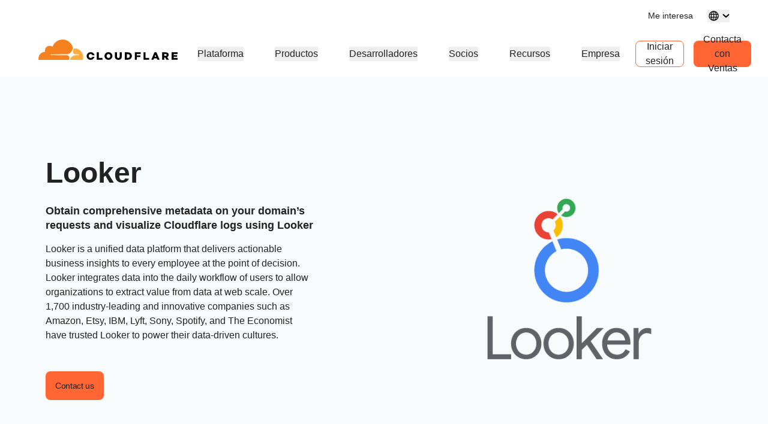

--- FILE ---
content_type: text/html; charset=utf-8
request_url: https://www.cloudflare.com/es-la/partners/technology-partners/looker/
body_size: 66977
content:
<!DOCTYPE html><html lang="es-la"><head><script>(function(w,i,g){w[g]=w[g]||[];if(typeof w[g].push=='function')w[g].push(i)})
(window,'GTM-NDGPDFZ','google_tags_first_party');</script><script>(function(w,d,s,l){w[l]=w[l]||[];(function(){w[l].push(arguments);})('set', 'developer_id.dYzg1YT', true);
		w[l].push({'gtm.start':new Date().getTime(),event:'gtm.js'});var f=d.getElementsByTagName(s)[0],
		j=d.createElement(s);j.async=true;j.src='/go9u/';
		f.parentNode.insertBefore(j,f);
		})(window,document,'script','dataLayer');</script>
		<script>
			window.redwood={"consentGroups":{"C0001":true,"C0002":true,"C0003":true,"C0004":true},"country":"US","colo":"CMH","user":null,"rv1":"tsk","locale":"es-LA"}
			window.redwood.syncOneTrustToZarazConsents = function() {
				if(!window.zaraz?.consent) {
					return;
				}
				const zarazConsentMap = {
					C0002: 'Tuku',
					C0003: 'nBKC',
					C0004: 'aMDT',
				}
				const groups = window.redwood.consentGroups;
				const currentZarazGroups = window.zaraz.consent.getAll();
				const zarazActiveConsents = Object.keys(currentZarazGroups);
				let shouldUpdate = false;
				const mappedGroups = Object.entries(zarazConsentMap).filter(([key, value]) => zarazActiveConsents.includes(value)).reduce((acc, [key, value]) => {
					acc[value] = groups[key];
					if (!shouldUpdate && acc[value] !== currentZarazGroups[value]) {
						shouldUpdate = true;
					}
					return acc;
				}, {});
				if(!shouldUpdate) {
					return;
				}
				window.zaraz.consent.set(mappedGroups);
				window.zaraz.consent.sendQueuedEvents();
			};
		</script>
    <script type="text/javascript">
      var OneTrust={"geolocationResponse":{"stateCode":"OH","countryCode":"US"}}
    </script>
    <script>
     const acceptedLocales = [
      'en-au',
      'en-ca',
      'en-gb',
      'en-in',
      'en-us',
      'de-de',
      'es-es',
      'es-la',
      'fr-fr',
      'it-it',
      'ja-jp',
      'ko-kr',
			'pl-pl',
      'pt-br',
      'ru-ru',
      'zh-tw',
      'zh-cn',
      'zh-hans-cn',
    ];
    const orphanLocales = [
      'sv-se',
      'nl-nl',
      'vi-vn',
      'th-th',
      'id-id',
      'tr-tr',
    ];
    const ignoreList = [
      'apps',
      'docs',
      'rate-limit-test',
      'rss',
    ]
    function getPathFromLocale(locale, code, pathString) {
      if ( locale === code || !acceptedLocales.includes(code) || acceptedLocales.includes(locale) || orphanLocales.includes(locale) ) {
        return null;
      } else {
        return [code, locale ? locale : '', pathString].filter(part => part !== '').join('/');
      }
    };
    if(window.location.host !== 'staging.cloudflare-cn.com' && window.location.host !== 'cloudflare-cn.com' && window.location.host !== 'www.cloudflare-cn.com') {
      if (localStorage.getItem('langPreference')) {
        if (localStorage.getItem('langPreference').toLowerCase() != 'en-us') {
            const langPreference = localStorage.getItem('langPreference').toLowerCase();
            const splitPath = window.location.pathname.split('/').filter(part => part !== '');
            const currentLang = splitPath[0];
            if (!acceptedLocales.includes(currentLang) && !orphanLocales.includes(currentLang) && !ignoreList.includes(splitPath[0])) {
              splitPath.splice(0, 0, langPreference.toLowerCase());
              const newUrl = 'https://' + window.location.hostname + '/' + splitPath.join('/') + '/' + window.location.search;
              window.location.replace(newUrl);
            }
          }
      } else if (!window.navigator.userAgent.toLowerCase().includes('googlebot')) {
          const requestedLang = window.navigator.language;
          const splitPath = window.location.pathname.split('/').filter(part => part !== '');
          const maybeLocale = splitPath.shift();
          const splitPathString = splitPath.join('/');

          if (requestedLang && requestedLang.toLowerCase() != "en-us") {
            const requestedLangCode = requestedLang
              .toLowerCase()
              .replace('_', '-')
              .replace('hans-',''); // for zh-hans-cn, switch to zh-cn
            const redirectPath = getPathFromLocale(maybeLocale, requestedLangCode, splitPathString);
            if (redirectPath && !ignoreList.includes(maybeLocale)) {
              window.location.replace('https://' + window.location.hostname + '/' + redirectPath + '/' + window.location.search);
            }
          }
      }
    }
    </script><meta charSet="utf-8"/><meta http-equiv="x-ua-compatible" content="ie=edge"/><meta name="viewport" content="width=device-width, initial-scale=1"/><meta id="meta-title" name="title" content="Looker - Tech Partners | Cloudflare" data-gatsby-head="true"/><meta id="meta-description" name="description" content="Obtain comprehensive metadata on your domain’s requests and visualize Cloudflare logs using Looker." data-gatsby-head="true"/><meta id="meta-image" name="image" content="https://cf-assets.www.cloudflare.com/slt3lc6tev37/53qCYhQbir5WtIU0VDWESo/954a48bfb17f429acf469e5f14345d83/unnamed-3.png" data-gatsby-head="true"/><meta name="twitter:card" id="twitter-card" content="summary_large_image" data-gatsby-head="true"/><meta id="twitter-title" name="twitter:title" content="Looker - Tech Partners | Cloudflare" data-gatsby-head="true"/><meta id="twitter-image" name="twitter:image" content="https://cf-assets.www.cloudflare.com/slt3lc6tev37/53qCYhQbir5WtIU0VDWESo/954a48bfb17f429acf469e5f14345d83/unnamed-3.png" data-gatsby-head="true"/><meta id="twitter-description" name="twitter:description" content="Obtain comprehensive metadata on your domain’s requests and visualize Cloudflare logs using Looker." data-gatsby-head="true"/><meta property="og:title" id="og-title" content="Looker - Tech Partners" data-gatsby-head="true"/><meta id="og-description" property="og:description" content="Obtain comprehensive metadata on your domain’s requests and visualize Cloudflare logs using Looker." data-gatsby-head="true"/><meta property="og:image" id="og-image" content="https://cf-assets.www.cloudflare.com/slt3lc6tev37/53qCYhQbir5WtIU0VDWESo/954a48bfb17f429acf469e5f14345d83/unnamed-3.png" data-gatsby-head="true"/><style data-href="/styles.23fec80725e78f5f5b87.css" data-identity="gatsby-global-css">.rich-text-renderer .richtext-bold-container,.rich-text-renderer .richtext-bold-container i span{font-weight:700!important}.rich-text-renderer .rt-quote p{font-size:inherit!important;font-weight:inherit!important;margin:0!important}.rich-text-renderer ul li>span>span p{margin-bottom:24px}.rich-text-renderer ul li>span>span p:last-child{margin-bottom:0}.rich-text-renderer ol li>span>span p{margin-bottom:24px}.rich-text-renderer ol li>span>span p:last-child{margin-bottom:0}.rich-text-renderer table th span.fw7{color:#f63}@media screen and (min-width:1000px){.sticky-rich-text-renderer{max-height:700px;overflow-y:scroll;position:sticky;top:150px}}.br-checkbox{-webkit-user-select:none;user-select:none}.br-checkbox input{cursor:pointer}.br-checkbox input:checked~.checkmark{background-color:#0051c3;border-color:#0051c3}.br-checkbox input:checked~.checkmark:after{display:block}.br-checkbox .checkmark{left:0;top:0}.br-checkbox .checkmark:after{border:solid #fff;border-width:0 2px 2px 0;content:"";display:none;height:10px;left:8px;position:absolute;top:4px;transform:rotate(45deg);width:5px}.pay-enterprise-card .learn-more:after{content:url("data:image/svg+xml;charset=utf-8,%3Csvg xmlns='http://www.w3.org/2000/svg' width='6' height='10' fill='none' viewBox='0 0 6 10'%3E%3Cpath stroke='%23F63' stroke-width='1.2' d='M.71.801 4.91 5 .71 9.199'/%3E%3C/svg%3E");top:0}.feature-card{position:relative}.feature-card .ol-text{display:flex;flex-direction:column;padding:15px;position:absolute;width:100%}.feature-card .ol-text__sup{color:#003682;font-size:.8rem;font-weight:700;letter-spacing:.1rem;margin-bottom:8px;text-transform:uppercase}.feature-card .ol-text__text{color:#fff;font-size:1.5rem}@media (max-width:749px){.feature-card .ol-text{padding:25px}.feature-card .ol-text__sup{font-size:1.2rem;margin-bottom:15px}.feature-card .ol-text__text{font-size:2.5rem;line-height:2.4rem}}.element-resource-card-shadow{box-shadow:0 4px 10px #0000001f}.element-resource-card{height:100%;min-height:165px}.element-resource-card .row{height:100%;min-height:inherit}.element-resource-card .learn-more{align-self:flex-start;font-size:14px;letter-spacing:-.32px;line-height:normal}.element-resource-card .learn-more:after{content:url("data:image/svg+xml;charset=utf-8,%3Csvg xmlns='http://www.w3.org/2000/svg' width='7' height='11' fill='none' viewBox='0 0 7 11'%3E%3Cpath stroke='%23F63' stroke-width='1.2' d='M1 1.301 5.199 5.5 1 9.699'/%3E%3C/svg%3E")}.element-resource-card .element-resource-card--image-col img{width:100%}.element-resource-card:not(.element-resource-card--block) .element-resource-card--content-col{padding-right:16px!important}.element-resource-card:not(.element-resource-card--block) img{height:100%;object-fit:cover;object-position:center}.element-resource-card .element-resource-card-description>p:last-of-type{margin-bottom:0}.element-resource-card .element-resource-card-description>p:first-of-type{margin-top:0}.blade-card-carousel-wrapper{background-position:100% 100%}@media (max-width:749px){.blade-card-carousel-wrapper{background-size:contain}}@media (min-width:750px) and (max-width:1001px){.blade-card-carousel-wrapper{background-size:auto}}@media (min-width:1000px){.blade-card-carousel-wrapper{background-size:cover}}.blade-card-carousel-wrapper .carousel-arrow svg{height:19px;width:19px}.featured-company-logos{row-gap:32px}@media screen and (min-width:750px){.featured-company-logos{row-gap:48px}}.featured-company-logo{text-align:center}.featured-company-logo img{height:50px;max-width:100%;object-fit:contain;object-position:center}#blade-featured-solutions--container{background:linear-gradient(#fff,#fff) padding-box,linear-gradient(180deg,#f63,#f68c1f,#fbad41) border-box;padding:48px 66px}@media screen and (max-width:576px){#blade-featured-solutions--container{background:none;padding:0}#blade-featured-solutions--container .row .featured-solutions-column:not(:last-child){margin-bottom:48px}}.featured-statistics--title{max-width:100%;width:900px}.featured-statistics--quote:before{content:"“"}.featured-statistics--quote:after{content:"”"}.featured-statistics--quote-logo{height:40px}@media (max-width:749px){.blade-full-width-hero-background-image-wrapper .features-wrapper{flex-direction:column;flex-wrap:nowrap;order:1}.blade-full-width-hero-background-image-wrapper .features-wrapper>div{max-width:none;padding-top:48px}.blade-full-width-hero-background-image-wrapper .features-image-wrapper{display:flex;flex-direction:column-reverse;margin-bottom:48px}.blade-full-width-hero-background-image-wrapper .features-image-wrapper .features-image{order:2}}@media (min-width:3200px){.blade-full-width-hero-wrapper .blade-full-width-hero-background-image{background-size:cover!important}}.blade-full-width-hero-wrapper .tertiary-button-wrapper{display:flex;justify-content:center;width:100%!important}.blade-full-width-hero-wrapper .tertiary-button{width:272px!important}@media (max-width:749px){.blade-full-width-hero-wrapper .tertiary-button{width:100%!important}}.blade-full-width-hero-wrapper .copy{max-width:352px}.blade-full-width-hero-wrapper .copy>p{margin-top:0}.hero-tab-label{border-bottom:1px solid #ececec;color:#c6c6c6;font-size:18px;font-weight:600;line-height:24px}.hero-tab-label--active{border-bottom:1px solid #f63;color:#f63}.hero-tab-wrapper:hover .hero-tab-label--inactive{border-bottom:1px solid #000;color:#000}.hero-tab-wrapper:hover .tab-text--inactive{color:#000}.hero-tab-content{padding:16px 0;text-align:center}.tab-text{color:#777;font-size:16px;font-weight:400;line-height:24px}.tab-text--active{color:#000;font-size:16px;font-weight:600}.tab-arrow{color:#f63;float:left}.hero-section-top{margin-bottom:60px;min-height:400px}.hero-section-top .row{max-height:400px}.hero-media{height:308px;overflow:hidden;position:relative}.hero-media img,.hero-media video{height:100%;width:100%}.hero-section-bottom .col{padding:0}.hero-promotional-banner-wrapper{border-radius:8px;box-shadow:0 4px 12px 0 #0000001f;position:relative}.hero-promotional-banner-wrapper:after,.hero-promotional-banner-wrapper:before{border-radius:8px;content:"";display:block;height:100%;position:absolute;width:115px}@media (max-width:549px){.hero-promotional-banner-wrapper:after,.hero-promotional-banner-wrapper:before{background:none!important}}@media (max-width:749px){.hero-promotional-banner-wrapper:after,.hero-promotional-banner-wrapper:before{background-size:cover!important}}.hero-promotional-banner-wrapper:before{background:url(/img/icons/orange/new/flare_left.svg) no-repeat 50%;left:0;right:0}.hero-promotional-banner-wrapper:after{background:url(/img/icons/orange/new/flare_right.svg) no-repeat 50%;right:0;top:0}.hero-promotional-banner-wrapper>div{border-color:#0000;display:flex;justify-content:center;max-width:75%;min-height:53px;padding:0;z-index:1}@media (max-width:749px){.hero-promotional-banner-wrapper>div{flex-wrap:wrap;padding-bottom:10px;text-align:center}}.hero-promotional-banner-wrapper .lh-copy{background-color:initial!important;color:#f63!important;font-weight:500!important;margin-right:24px;padding-right:0!important}@media (min-width:1000px){.hero-promotional-banner-wrapper .learn-more{margin-left:24px}}.hero-promotional-banner-wrapper .learn-more:after{content:url("data:image/svg+xml;charset=utf-8,%3Csvg xmlns='http://www.w3.org/2000/svg' width='12' height='15' fill='none' stroke-width='1.2' viewBox='0 0 8 15'%3E%3Cpath fill='%23f63' d='m1.708.5-1 1 4 4-4 4 1 1 5-5-5-5Z'/%3E%3C/svg%3E");margin-left:0;position:relative;top:5px}.column-content-card-description>*{color:#000!important;font-size:18px!important}.inline-title-column-card-icon{max-height:30px;max-width:30px}.parallax-hero-wrapper .parallax-hero{align-items:center;display:flex}.parallax-hero-wrapper .old-parallax-hero{background-color:#fafafa;transition:opacity .1s ease-in-out;will-change:opacity}@media (min-width:750px){.parallax-hero-wrapper .old-parallax-hero{position:sticky;top:0}}@media only screen and (max-width:767px){.parallax-hero-wrapper .old-parallax-hero{padding-bottom:25px;padding-top:48px}}.parallax-hero-wrapper .new-parallax-hero{background-color:#fff;border-top-left-radius:48px;border-top-right-radius:48px;box-shadow:0 -4px 48px 0 #0000000a,0 14px 40px 0 #f636;position:relative}@media only screen and (max-width:767px){.parallax-hero-wrapper .new-parallax-hero{padding-top:40px}}.parallax-hero-wrapper .blade-half-width-hero-image{mix-blend-mode:darken}@media only screen and (min-width:1200px){.resource-card__container .image_wrapper{height:113px}.resource-card__container .image_wrapper img.partner-logo{max-height:113px}}@media only screen and (min-width:992px) and (max-width:1199px){.resource-card__container .image_wrapper{height:66px}.resource-card__container .image_wrapper img.partner-logo{max-height:66px}}@media only screen and (min-width:768px) and (max-width:991px){.resource-card__container .image_wrapper{height:42px}.resource-card__container .image_wrapper img.partner-logo{max-height:42px}}@media only screen and (max-width:767px){.resource-card__container .image_wrapper{height:54px}.resource-card__container .image_wrapper img.partner-logo{max-height:54px}}.resource-card__container .resource-description-wrapper{-ms-overflow-style:none;overflow:scroll;scrollbar-width:none}.resource-card__container .resource-description-wrapper>pre>code{text-wrap:wrap}.resource-card__container .resource-description-wrapper::-webkit-scrollbar{display:none}.blade-tabs p{margin-bottom:8px!important}.the-net-hero h1{font-family:Inter,sans-serif;line-height:24px;padding-top:25px}.the-net-hero h1 span.tn__header--large{font-size:60px;font-weight:600}.the-net-hero h1 span.tn__header--small{display:inline-flex;font-size:16px;font-weight:200;letter-spacing:3px;margin-left:5px;margin-top:5px}.the-net-hero .tn__divider{border-right:1px solid #f63;display:none;height:90%;margin-top:5%;position:absolute;right:0}.the-net-hero .tn__divider:after,.the-net-hero .tn__divider:before{background:#f63;border-radius:5px;content:"";height:5px;position:absolute;right:-3px;width:5px}.the-net-hero .tn__divider:after{bottom:0}@media screen and (min-width:992px){.the-net-hero .tn__divider{display:flex}}.the-net-hero p{font-family:Inter,sans-serif;font-size:18px}@media screen and (max-width:991px){.enablement-blade-content .enablement-blade-actions a{width:100%}}

/*! Cloudflare CSS v1.0.0 *//*! normalize.css v8.0.0 | MIT License | github.com/necolas/normalize.css */.headline-1{color:#222;font-size:32px;font-weight:600;line-height:40px;margin-bottom:0;margin-top:0}@media screen and (min-width:576px){.headline-1{color:#222;font-size:48px;font-weight:600;line-height:54px;margin-bottom:0;margin-top:0}}.headline-2{color:#000;font-size:32px;font-weight:600;line-height:40px;margin-bottom:0;margin-top:0}@media screen and (min-width:576px){.headline-2{color:#000;font-size:40px;font-weight:600;line-height:45px;margin-bottom:0;margin-top:0}}.headline-3{font-size:32px;line-height:40px}.headline-3,.headline-4{color:#222;font-weight:600;margin-bottom:0;margin-top:0}.headline-4{font-size:24px;line-height:30px}.headline-5{font-size:18px;line-height:24px}.headline-5,.headline-6{color:#222;font-weight:600;margin-bottom:0;margin-top:0}.headline-6{font-size:14px;line-height:21px}.body-1{font-size:16px;line-height:24px}.body-1,.body-2{color:#222;font-weight:400}.body-2{font-size:14px;line-height:21px}.body-3{color:#222;font-size:12px;font-weight:400;line-height:18px}.numbered-stats{color:#f63;font-size:56px;font-weight:400;line-height:64px}.quote{font-size:32px;line-height:40px}.mobile-quote,.quote{color:#222;font-weight:400}.mobile-quote{font-size:24px;line-height:30px}.learn-more-text>a{font-weight:600!important}.learn-more-link1{color:#a5a5a5!important;font-size:16px;font-weight:700;line-height:24px;text-decoration:none}.learn-more-link1:hover{color:#222!important}.learn-more{background-image:linear-gradient(#000,#000);background-position-x:0;background-position-y:100%;background-repeat:no-repeat;background-size:0 .1em;color:#000!important;font-size:16px;font-weight:400;line-height:24px;text-decoration:none;transition:background-size .2s ease-in-out}.learn-more:focus,.learn-more:hover{background-size:100% .1em}.learn-more:after{content:url("data:image/svg+xml;charset=utf-8,%3Csvg xmlns='http://www.w3.org/2000/svg' width='8' height='15' fill='none' viewBox='0 0 8 15'%3E%3Cpath fill='%23000' d='m.99 14.004-.707-.707L6.079 7.5.283 1.704.99.997 7.494 7.5.99 14.004Z'/%3E%3C/svg%3E");margin-left:8px;position:relative;top:2px}.learn-more-no-caret:after{content:"";position:static}.learn-more-orange-1-500-caret:after{content:url("data:image/svg+xml;charset=utf-8,%3Csvg xmlns='http://www.w3.org/2000/svg' width='8' height='10' fill='none' stroke-width='1.2' viewBox='0 0 8 15'%3E%3Cpath fill='%23f63' d='m.99 14.004-.707-.707L6.079 7.5.283 1.704.99.997 7.494 7.5.99 14.004Z'/%3E%3C/svg%3E");margin-left:4px;position:relative;vertical-align:1px}.learn-more:active{background-size:100% .1em;color:#5e5e5e!important}.legal{font-size:12px;font-weight:600;line-height:18px}.alternate-link--blue3 p a{color:#c5ebf5!important}.alternate-link--blue3 p a:hover{color:#6ecce5!important;text-decoration:underline}.alternate-link--black p a{background-image:none;border-bottom:1px solid #222;color:#222!important}.alternate-link--black p a:hover{--inline-link-bg-color:#0000;--inline-link-bg-image:none;background-image:none;border-bottom:1px solid #474747;color:#474747!important}.markdown-block table{border:all;border-collapse:collapse;font-size:16px;text-align:center;width:100%}.markdown-block td,.markdown-block th{border:1px solid #ccc;padding:5px}.markdown-block a{color:#0051c3;font-weight:400}.markdown-block a:hover{color:#0045a6}.markdown-block.checkmarks ul li:before{display:none}.markdown-block ol{counter-reset:custom-reset;list-style:none}.markdown-block ol li{counter-increment:custom-reset;line-height:24px;list-style:none;margin-bottom:16px}.markdown-block ol li:before{color:#f63;content:counter(custom-reset) ". ";font-size:16px;font-weight:600;left:0;margin-right:16px}.markdown-block li ol li,.markdown-block li ul li{margin-top:24px}.markdown-block ol[type=a] li:before{content:counter(custom-reset,lower-alpha) ". "}.markdown-block ul{list-style:none;padding-left:0}.markdown-block ul li{display:block;margin-bottom:16px;padding-left:12px;position:relative}.markdown-block ul li:before{left:0;position:absolute}.markdown-block ul li>p:first-child{margin-top:0}.markdown-block ul li:before{color:#f63;content:"|";font-weight:600}.link-caret{position:relative;top:2px}.link-caret:after{margin-left:8px}.measure{max-width:30em}.measure-wide{max-width:34em}.measure-narrow{max-width:20em}.indent{margin-bottom:0;margin-top:0;text-indent:1em}.small-caps{font-variant:small-caps}.truncate{overflow:hidden;text-overflow:ellipsis;white-space:nowrap}.word-break{word-break:break-word}.line-clamp-2{-webkit-box-orient:vertical;-webkit-line-clamp:2;line-clamp:2;display:-webkit-box;overflow:hidden}.border-box,a,article,aside,blockquote,body,code,dd,div,dl,dt,fieldset,figcaption,figure,footer,form,h1,h2,h3,h4,h5,h6,header,html,input[type=email],input[type=number],input[type=password],input[type=tel],input[type=text],input[type=url],legend,li,main,nav,ol,p,pre,section,table,td,textarea,th,tr,ul{box-sizing:border-box}.aspect-ratio{height:0;position:relative}.aspect-ratio--16x9{padding-bottom:56.25%}.aspect-ratio--9x16{padding-bottom:177.77%}.aspect-ratio--4x3{padding-bottom:75%}.aspect-ratio--3x4{padding-bottom:133.33%}.aspect-ratio--6x4{padding-bottom:66.6%}.aspect-ratio--4x6{padding-bottom:150%}.aspect-ratio--8x5{padding-bottom:62.5%}.aspect-ratio--5x8{padding-bottom:160%}.aspect-ratio--7x5{padding-bottom:71.42%}.aspect-ratio--5x7{padding-bottom:140%}.aspect-ratio--1x1{padding-bottom:100%}.aspect-ratio--object{bottom:0;height:100%;left:0;position:absolute;right:0;top:0;width:100%;z-index:100}img{max-width:100%}.cover{background-size:cover!important}.contain{background-size:contain!important}.bg-center{background-position:50%}.bg-center,.bg-top{background-repeat:no-repeat}.bg-top{background-position:top}.bg-right{background-position:100%}.bg-bottom,.bg-right{background-repeat:no-repeat}.bg-bottom{background-position:bottom}.bg-left{background-position:0;background-repeat:no-repeat}.bg--grayOpaque{background-color:#101010cc}.bg--transparent{background-color:initial}.bg--gray1{background-color:#f5f5f5}.bg--purple{background-color:#7d4788}.bg--blue{background-color:#2da7cb}.bg--blue1{background-color:#0051c3}.bg--orange1{background-color:#f6821f}.bg--br-blue5{background-color:#f8fbfb}.bg--orange5{background-color:#d86300}.bg--white{background-color:#fff}.bg-orange-3-100_32{background-color:#feefd952}.bg-orange-3-400_01{background-color:#f6821f1a}.bg-orange-3-400_02{background-color:#f6821f33}.ba{border-style:solid;border-width:1px}.bt{border-top-style:solid;border-top-width:1px}.br{border-right-style:solid;border-right-width:1px}.bb{border-bottom-style:solid;border-bottom-width:1px}.bl{border-left-style:solid;border-left-width:1px}.bn{border-style:none;border-width:0}.bt-only{border:none;border-top:1px solid}.bb-2{border-bottom-width:16px!important}.bb-2px{border-bottom-style:solid;border-bottom-width:2px}.br0{border-radius:0}.br-4{border-radius:4px}.br-5{border-radius:5px}.br-8{border-radius:8px}.br2{border-radius:5px}.br3{border-radius:10px}.br4{border-radius:15px}.br8px{border-radius:8px}.br-100{border-radius:100%}.br-pill{border-radius:9999px}.br--bottom{border-top-left-radius:0;border-top-right-radius:0}.br--top{border-bottom-left-radius:0}.br--right,.br--top{border-bottom-right-radius:0}.br--right{border-top-right-radius:0}.br--left{border-bottom-left-radius:0;border-top-left-radius:0}.b--dotted{border-style:dotted}.b--dashed{border-style:dashed}.b--solid{border-style:solid}.b--none{border-style:none}.bw0{border-width:0}.bw1{border-width:1px}.bw2{border-width:2px}.bw3{border-width:4px}.bw4{border-width:8px}.bw5{border-width:10px}.bt-0{border-top-width:0}.br-0{border-right-width:0}.bb-0{border-bottom-width:0}.bl-0{border-left-width:0}.shadow-1{box-shadow:1px 3px 1px #00000029,1px 0 1px #3c404314}.shadow-2{box-shadow:-1px 0 2px 0 #0003}.shadow-3{box-shadow:2px 2px 4px 2px #0003}.shadow-4{box-shadow:2px 2px 8px 0 #0003}.shadow-5{box-shadow:4px 4px 8px 0 #0003}.shadow-orange-1_03,.shadow-orange-1_03:hover{box-shadow:0 0 4px #f6821f4d}.button-cta{align-items:center;border-radius:8px;display:flex;justify-content:center;max-width:100%}.button-under-attack{min-width:158px}.button-under-attack:hover{background-color:#d86300!important}@media screen and (max-width:576px){.auto-btn{width:100%!important}}@media screen and (min-width:576px) and (max-width:991px){.auto-btn{width:auto!important}}.narrow-btn{width:100%}@media screen and (min-width:992px){.narrow-btn{width:158px}}.wide-btn{width:100%}@media screen and (min-width:992px){.wide-btn{width:255px}}.extra-wide-btn{width:100%}@media screen and (min-width:992px){.extra-wide-btn{width:352px}}.full-width-btn{width:100%!important}.button-cta:hover{outline:0}.button-cta:focus{outline-color:#6ecce5!important}.button-cta.bg-orange1:hover{background-color:#d86300!important}.button-cta.b--orange1:hover,.primary-orange2-btn:hover{border-color:#d86300!important;color:#d86300!important}.button-cta.b--blue0:hover{border-color:#0045a6!important;color:#003682!important}.button-cta.bg-blue1:hover{background-color:#0045a6!important}.button-cta.blue-outline:hover{background-color:#edf3fb}.secondary-blue2-btn:hover{border-color:#0045a6!important;color:#0045a6!important}.pre{overflow-x:auto;overflow-y:hidden;overflow:scroll}.top-0{top:0}.right-0{right:0}.bottom-0{bottom:0}.left-0{left:0}.top-1{top:1rem}.right-1{right:1rem}.bottom-1{bottom:1rem}.left-1{left:1rem}.top-2{top:2rem}.right-2{right:2rem}.bottom-2{bottom:2rem}.left-2{left:2rem}.right-3{right:3rem}.right-4{right:4rem}.top--1{top:-1rem}.right--1{right:-1rem}.bottom--1{bottom:-1rem}.left--1{left:-1rem}.top--2{top:-2rem}.right--2{right:-2rem}.bottom--2{bottom:-2rem}.left--2{left:-2rem}.absolute--fill{bottom:0;left:0;right:0;top:0}.cf:after,.cf:before{content:" ";display:table}.cf:after{clear:both}.cf{*zoom:1}.cl{clear:left}.cr{clear:right}.cb{clear:both}.cn{clear:none}.dn{display:none}.di{display:inline}.db{display:block}.dib{display:inline-block}.dit{display:inline-table}.dt{display:table}.dtc{display:table-cell}.dt-row{display:table-row}.dt-row-group{display:table-row-group}.dt-column{display:table-column}.dt-column-group{display:table-column-group}.dt--fixed{table-layout:fixed;width:100%}.flex,.grid-container{display:flex}.flex-0{flex:0 1}.flex-1{flex:1 1}.inline-flex{display:inline-flex}.basis-auto{flex-basis:auto}.flex-grow-2{flex-grow:2}.flex-grow-3{flex-grow:3}.flex-grow-4{flex-grow:4}.flex-grow-5{flex-grow:5}.flex-grow-6{flex-grow:6}.flex-grow-7{flex-grow:7}.flex-grow-8{flex-grow:8}.flex-auto{flex:1 1 auto;min-height:0;min-width:0}.flex-none{flex:none!important}.flex-column{flex-direction:column}.flex-row,.grid-container{flex-direction:row}.flex-wrap,.grid-container{flex-wrap:wrap}.flex-nowrap{flex-wrap:nowrap}.flex-wrap-reverse{flex-wrap:wrap-reverse}.flex-column-reverse{flex-direction:column-reverse}.flex-row-reverse{flex-direction:row-reverse}.items-start{align-items:flex-start}.items-end{align-items:flex-end}.items-center{align-items:center}.items-baseline{align-items:baseline}.items-stretch{align-items:stretch}.self-start{align-self:flex-start}.self-end{align-self:flex-end}.self-center{align-self:center}.self-baseline{align-self:baseline}.self-stretch{align-self:stretch}.justify-start{justify-content:flex-start}.justify-end{justify-content:flex-end}.justify-center{justify-content:center}.justify-between{justify-content:space-between}.justify-around{justify-content:space-around}.content-start{align-content:flex-start}.content-end{align-content:flex-end}.content-center{align-content:center}.content-between{align-content:space-between}.content-around{align-content:space-around}.content-stretch{align-content:stretch}.order-last{order:99999}.flex-basis-0{flex-basis:0}.flex-grow-0{flex-grow:0}.flex-grow-1{flex-grow:1}.flex-shrink-0{flex-shrink:0}.flex-shrink-1{flex-shrink:1}.fl{float:left}.fl,.fr{_display:inline}.fr{float:right}.fn{float:none}.sans-serif{font-family:-apple-system,BlinkMacSystemFont,avenir next,avenir,helvetica neue,helvetica,ubuntu,roboto,noto,segoe ui,arial,sans-serif}.mono{font-family:menlo,monaco,monospace}.i{font-style:italic}.fs-normal{font-style:normal}.fwnormal,.normal{font-weight:400!important}.b,.fwbold{font-weight:700!important}.fw1{font-weight:100!important}.fw2{font-weight:200!important}.fw3{font-weight:300!important}.copy1,.copy2,.copy3,.fw4{font-weight:400!important}.fw5{font-weight:500!important}.fw6{font-weight:600!important}.fw7,.headline1,.headline2,.learn-more-link,.link,.sub-headline1,.sub-headline2,.title-case{font-weight:700!important}.fw8{font-weight:800!important}.fw9{font-weight:900!important}.input-reset{-webkit-appearance:none;-moz-appearance:none}.button-reset::-moz-focus-inner,.input-reset::-moz-focus-inner{border:0;padding:0}.native-dropdown:focus+[role=dropdown-facade]{border-color:#0000;outline:2px solid #0051c3;outline-offset:-2px}.h-3rem{height:3rem}.h-5rem{height:5rem}.h-7rem{height:7rem}.h-11rem{height:11rem}.h-28rem{height:28rem}.h-30rem{height:30rem}.h-40rem{height:40rem}.h-46rem{height:46rem}.mh-3rem{max-height:3rem}.mh-4rem{max-height:4rem}.minh-3rem{min-height:3rem}.minh-4rem{min-height:4rem}.minh-5rem{min-height:5rem}.minh-6rem{min-height:6rem}.minh-7rem{min-height:7rem}.minh-8rem{min-height:8rem}.h1{height:1rem}.h2{height:2rem}.h3,.h3-temp{height:4rem}.h4{height:8rem}.h5{height:16rem}.h4-plus-h5{height:24rem}.h-25{height:25%}.h-50{height:50%}.h-75{height:75%}.h-100{height:100%}.min-h-100{min-height:100%}.vh-25{height:25vh}.vh-50{height:50vh}.vh-75{height:75vh}.vh-100{height:100vh}.min-vh-100{min-height:100vh}.h-auto{height:auto}.h-inherit{height:inherit}.h40px{height:40px}.h-3pt5{height:56px}@media screen and (min-width:1023px){.h40px-sxl{height:40px!important}}@media screen and (min-width:992px){.h40px-l{height:40px}}@media screen and (min-width:576px) and (max-width:991px){.h40px-m{height:40px}}@media screen and (min-width:576px){.h40px-ns{height:40px}}.h-0{height:0}.ls1,.sub-headline2{letter-spacing:-.45px}.copy1,.learn-more-link,.link,.ls2{letter-spacing:-.32px}.copy2,.ls3{letter-spacing:-.15px}.ls4,.sub-headline1{letter-spacing:.36px}.headline2,.ls5{letter-spacing:.38px}.headline1,.ls6{letter-spacing:.4px}.tracked{letter-spacing:.1em}.tracked-tight{letter-spacing:-.05em}.tracked-mega{letter-spacing:.25em}.lh-solid{line-height:1}.headline2,.lh-title,.sub-headline1,.sub-headline2{line-height:1.25}.copy1,.copy2,.copy3,.headline1,.learn-more-link,.lh-copy,.title-case{line-height:1.5}.lh-0{line-height:0}.lh-1_8{line-height:1.8!important}.lh-1_1{line-height:1.1}.lh-1_4{line-height:1.4!important}.lh-1_2{line-height:1.2!important}.link{text-decoration:none}.link,.link:active,.link:focus,.link:hover,.link:link,.link:visited{transition:color .15s ease-in}.link:focus{outline:1px dotted currentColor}.list{list-style-type:none}.tight-list ul{list-style:none;padding-left:0}.tight-list ul li{display:block;padding-left:16px;position:relative}.tight-list ul li:before{left:0;position:absolute}.tight-list ul li>p:first-child{margin-top:0}.tight-list ul li:before{color:#f63;content:"• ";font-weight:600}.mw-65{max-width:65%}.mw-100{max-width:100%}.mw-60{max-width:60%}.mw1{max-width:1rem}.mw2{max-width:2rem}.mw3{max-width:4rem}.mw4{max-width:8rem}.mw5{max-width:17rem}.mw6{max-width:32rem}.mw7{max-width:31rem}.mw8{max-width:64rem}.grid-container,.mw9{max-width:75rem}.mw10{max-width:96rem}.mw-none{max-width:none}.w-fit-content{width:-moz-fit-content;width:fit-content}.w-initial{width:auto}.w-16{width:16%}.w-23{width:23%}.w-31{width:31%}.w-44{width:44%}.w-47{width:47%}.w-0rem{width:0}.w-3rem{width:3rem}.w-8rem{width:8rem}.w-9rem{width:9rem}.w-10rem{width:10rem}.w-11rem{width:11rem}.w-12rem{width:12rem}.w-14rem{width:14rem}.w-20rem{width:20rem}.w-27rem{width:27rem}.w-30rem{width:30rem}.w-44rem{width:44rem}.w1{width:1rem}.w2{width:2rem}.w3{width:4rem}.w4{width:8rem}.w5{width:16rem}.w4-plus-w5{width:24rem}.w-10{width:10%}.w-20{width:20%}.w-25{width:25%}.w-30{width:30%}.w-33{width:33%}.w-34{width:34%}.w-40{width:40%}.w-50{width:50%}.w-60{width:60%}.w-70{width:70%}.w-75{width:75%}.w-80{width:80%}.w-90{width:90%}.grid-item,.w-100{width:100%}.w-third{width:33.33333%}.w-two-thirds{width:66.66667%}.w-auto{width:auto}.overflow-visible{overflow:visible}.overflow-scroll{overflow:scroll}.overflow-auto{overflow:auto}.overflow-x-visible{overflow-x:visible}.overflow-x-hidden{overflow-x:hidden}.overflow-x-scroll{overflow-x:scroll}.overflow-x-auto{overflow-x:auto}.overflow-y-visible{overflow-y:visible}.overflow-y-hidden{overflow-y:hidden}.overflow-y-scroll{overflow-y:scroll}.overflow-y-auto{overflow-y:auto}.static{position:static}.relative{position:relative}.absolute{position:absolute}.fixed{position:fixed}.sticky{position:sticky}.top-100{top:100%}.o-100{opacity:1}.o-90{opacity:.9}.o-80{opacity:.8}.o-70{opacity:.7}.o-60{opacity:.6}.o-50{opacity:.5}.o-40{opacity:.4}.o-30{opacity:.3}.o-20{opacity:.2}.o-10{opacity:.1}.o-05{opacity:.05}.o-025{opacity:.025}.o-0{opacity:0}.rotate-0{transform:rotate(0)}.rotate-45{transform:rotate(45deg)}.rotate-90{transform:rotate(90deg)}.rotate-135{transform:rotate(135deg)}.rotate-180{transform:rotate(180deg)}.rotate-225{transform:rotate(225deg)}.rotate-270{transform:rotate(270deg)}.rotate-315{transform:rotate(315deg)}.br-blue{color:#0051c3}.br-darkBlue{color:#003682}.br-lightBlue4{color:#f8fbfb}.br-lightBlue{color:#e2f5fa}.br-lightOrange{color:#fbad40}.bg-br-blue{background-color:#0051c3}.bg-br-darkBlue{background-color:#003682}.bg-br-lightBlue4{background-color:#f8fbfb}.bg-br-lightBlue{background-color:#e2f5fa}.bg-br-lightOrange{background-color:#fbad40}.orange{color:#f38020!important}.lightOrange{color:#faae40!important}.red{color:#e04e64!important}.lightRed{color:#e27179!important}.green{color:#71c492!important}.lightGreen{color:#9fd3b5!important}.blue{color:#2da7cb!important}.lightBlue{color:#89c4e1!important}.purple{color:#7d4788!important}.lightPurple{color:#af7baf!important}.navy{color:#00517f!important}.lightNavy{color:#4f8cc8!important}.brandGray1{color:#f5f5f5!important}.brandGray2{color:#ddd!important}.brandGray3{color:#aaa!important}.brandGray4{color:#707070!important}.brandGray5{color:#404242!important}.black{color:#222!important}.black2{color:#a5a5a5!important}.white{color:#fff!important}.white-80{color:#fffc!important}.white-70{color:#ffffffb3!important}.white-50{color:#ffffff80!important}.white-20{color:#fff3!important}.white-10{color:#ffffff1a!important}.white-05{color:#ffffff0d!important}.white-025{color:hsla(0,0%,100%,.025)!important}.black-80{color:#000c!important}.black-70{color:#000000b3!important}.black-50{color:#00000080!important}.black-20{color:#0003!important}.black-10{color:#0000001a!important}.black-05{color:#0000000d!important}.black-025{color:rgba(0,0,0,.025)!important}.transparent{color:#0000!important}.dark-red0{color:#430c15!important}.red0{color:#b0291c!important}.red1{color:#fc3d2e!important}.red2{color:#fca39c!important}.red3{color:#fedad7!important}.red4{color:#feedeb!important}.red5{color:#e35f75!important}.red6{color:#ec93a2!important}.red7{color:#f3bac3!important}.red8{color:#f9dce1!important}.red9{color:#fcf0f2!important}.orange0{color:#f63!important}.orange1{color:#f6821f!important}.orange2{color:#fbad41!important}.orange3{color:#e06d10!important}.orange4{color:#b6590d!important}.orange5{color:#d86300!important}.orange6{color:#f4a15d!important}.orange7{color:#f8c296!important}.orange8{color:#fbdbc1!important}.orange9{color:#fdf1e7!important}.gold0{color:#2c1c02!important}.gold1{color:#573905!important}.gold2{color:#744c06!important}.gold3{color:#8e5c07!important}.gold4{color:#a26a09!important}.gold5{color:#c7820a!important}.gold6{color:#f4a929!important}.gold7{color:#f8cd81!important}.gold8{color:#fbe2b6!important}.gold9{color:#fdf3e2!important}.green0{color:#12523d!important}.green1{color:#148c40!important}.green2{color:#57cf7d!important}.green3{color:#bceccb!important}.green4{color:#ddf5e5!important}.green5{color:#46a46c!important}.green6{color:#79c698!important}.green7{color:#b0ddc2!important}.green8{color:#d8eee1!important}.green9{color:#eff8f3!important}.cyan0{color:#0c2427!important}.cyan1{color:#164249!important}.cyan2{color:#1d5962!important}.cyan3{color:#26727e!important}.cyan4{color:#2b818e!important}.cyan5{color:#35a0b1!important}.cyan6{color:#66c3d1!important}.cyan7{color:#a5dce4!important}.cyan8{color:#d0edf1!important}.cyan9{color:#e9f7f9!important}.blue0{color:#003682!important}.blue1,.learn-more-link,.link{color:#0051c3!important}.blue2{color:#6ecce5!important}.blue3{color:#c5ebf5!important}.blue4{color:#e2f5fa!important}.blue5{color:#f8fbfb!important}.blue6{color:#edf3fb!important}.blue7{color:#add2eb!important}.blue8{color:#d6e9f5!important}.blue9{color:#f4f8fc!important}.bluehover{color:#0045a6!important}.indigo0{color:#181e34!important}.indigo1{color:#2c365e!important}.indigo2{color:#404e88!important}.indigo3{color:#5062aa!important}.indigo4{color:#6373b6!important}.indigo5{color:#8794c7!important}.indigo6{color:#a5aed5!important}.indigo7{color:#c8cde5!important}.indigo8{color:#e0e3f0!important}.indigo9{color:#f1f3f8!important}.violet0{color:#2d1832!important}.violet1{color:#502b5a!important}.violet2{color:#753f83!important}.violet3{color:#8e4c9e!important}.violet4{color:#9f5bb0!important}.violet5{color:#b683c3!important}.violet6{color:#c9a2d2!important}.violet7{color:#dbc1e1!important}.violet8{color:#ebddee!important}.violet9{color:#f7f1f8!important}.gray0{color:#4e4e4e!important}.gray1{color:#747474!important}.gray2{color:#b9b9b9!important}.gray3{color:#e1e1e1!important}.gray4{color:#f0f0f0!important}.gray5{color:#92979b!important}.gray6{color:#b7bbbd!important}.gray7{color:#d5d7d8!important}.gray8{color:#eaebeb!important}.gray9{color:#f7f7f8!important}.bg-orange{background-color:#f38020!important}.bg-lightOrange{background-color:#faae40!important}.bg-red{background-color:#e04e64!important}.bg-lightRed{background-color:#e27179!important}.bg-green{background-color:#71c492!important}.bg-lightGreen{background-color:#9fd3b5!important}.bg-blue{background-color:#2da7cb!important}.bg-lightBlue{background-color:#89c4e1!important}.bg-purple{background-color:#7d4788!important}.bg-lightPurple{background-color:#af7baf!important}.bg-navy{background-color:#00517f!important}.bg-lightNavy{background-color:#4f8cc8!important}.bg-brandGray1{background-color:#f5f5f5!important}.bg-brandGray2{background-color:#ddd!important}.bg-brandGray3{background-color:#aaa!important}.bg-brandGray4{background-color:#707070!important}.bg-brandGray5{background-color:#404242!important}.bg-black{background-color:#222!important}.bg-white{background-color:#fff!important}.bg-white-80{background-color:#fffc!important}.bg-white-70{background-color:#ffffffb3!important}.bg-white-50{background-color:#ffffff80!important}.bg-white-20{background-color:#fff3!important}.bg-white-10{background-color:#ffffff1a!important}.bg-white-05{background-color:#ffffff0d!important}.bg-white-025{background-color:hsla(0,0%,100%,.025)!important}.bg-black-80{background-color:#000c!important}.bg-black-70{background-color:#000000b3!important}.bg-black-50{background-color:#00000080!important}.bg-black-20{background-color:#0003!important}.bg-black-10{background-color:#0000001a!important}.bg-black-05{background-color:#0000000d!important}.bg-black-025{background-color:rgba(0,0,0,.025)!important}.bg-transparent{background-color:#0000!important}.bg-red0{background-color:#b0291c!important}.bg-red1{background-color:#fc3d2e!important}.bg-red2{background-color:#fca39c!important}.bg-red3{background-color:#fedad7!important}.bg-red4{background-color:#feedeb!important}.bg-red5{background-color:#e35f75!important}.bg-red6{background-color:#ec93a2!important}.bg-red7{background-color:#f3bac3!important}.bg-red8{background-color:#f9dce1!important}.bg-red9{background-color:#fcf0f2!important}.bg-orange0{background-color:#f63!important}.bg-orange1{background-color:#f6821f!important}.bg-orange2{background-color:#fbad41!important}.bg-orange3{background-color:#e06d10!important}.bg-orange4{background-color:#b6590d!important}.bg-orange5{background-color:#d86300!important}.bg-orange6{background-color:#f4a15d!important}.bg-orange7{background-color:#f8c296!important}.bg-orange8{background-color:#fbdbc1!important}.bg-orange9{background-color:#fdf1e7!important}.bg-gold0{background-color:#2c1c02!important}.bg-gold1{background-color:#573905!important}.bg-gold2{background-color:#744c06!important}.bg-gold3{background-color:#8e5c07!important}.bg-gold4{background-color:#a26a09!important}.bg-gold5{background-color:#c7820a!important}.bg-gold6{background-color:#f4a929!important}.bg-gold7{background-color:#f8cd81!important}.bg-gold8{background-color:#fbe2b6!important}.bg-gold9{background-color:#fdf3e2!important}.bg-green0{background-color:#12523d!important}.bg-green1{background-color:#148c40!important}.bg-green2{background-color:#57cf7d!important}.bg-green3{background-color:#bceccb!important}.bg-green4{background-color:#ddf5e5!important}.bg-green5{background-color:#46a46c!important}.bg-green6{background-color:#79c698!important}.bg-green7{background-color:#b0ddc2!important}.bg-green8{background-color:#d8eee1!important}.bg-green9{background-color:#eff8f3!important}.bg-cyan0{background-color:#0c2427!important}.bg-cyan1{background-color:#164249!important}.bg-cyan2{background-color:#1d5962!important}.bg-cyan3{background-color:#26727e!important}.bg-cyan4{background-color:#2b818e!important}.bg-cyan5{background-color:#35a0b1!important}.bg-cyan6{background-color:#66c3d1!important}.bg-cyan7{background-color:#a5dce4!important}.bg-cyan8{background-color:#d0edf1!important}.bg-cyan9{background-color:#e9f7f9!important}.bg-blue0{background-color:#003682!important}.bg-blue1{background-color:#0051c3!important}.bg-blue2{background-color:#6ecce5!important}.bg-blue3{background-color:#c5ebf5!important}.bg-blue4{background-color:#e2f5fa!important}.bg-blue5{background-color:#f8fbfb!important}.bg-blue6{background-color:#edf3fb!important}.bg-blue7{background-color:#add2eb!important}.bg-blue8{background-color:#d6e9f5!important}.bg-blue9{background-color:#f4f8fc!important}.bg-bluehover{background-color:#0045a6!important}.bg-indigo0{background-color:#181e34!important}.bg-indigo1{background-color:#2c365e!important}.bg-indigo2{background-color:#404e88!important}.bg-indigo3{background-color:#5062aa!important}.bg-indigo4{background-color:#6373b6!important}.bg-indigo5{background-color:#8794c7!important}.bg-indigo6{background-color:#a5aed5!important}.bg-indigo7{background-color:#c8cde5!important}.bg-indigo8{background-color:#e0e3f0!important}.bg-indigo9{background-color:#f1f3f8!important}.bg-violet0{background-color:#2d1832!important}.bg-violet1{background-color:#502b5a!important}.bg-violet2{background-color:#753f83!important}.bg-violet3{background-color:#8e4c9e!important}.bg-violet4{background-color:#9f5bb0!important}.bg-violet5{background-color:#b683c3!important}.bg-violet6{background-color:#c9a2d2!important}.bg-violet7{background-color:#dbc1e1!important}.bg-violet8{background-color:#ebddee!important}.bg-violet9{background-color:#f7f1f8!important}.bg-gray0{background-color:#4e4e4e!important}.bg-gray1{background-color:#747474!important}.bg-gray2{background-color:#b9b9b9!important}.bg-gray3{background-color:#e1e1e1!important}.bg-gray4{background-color:#f0f0f0!important}.bg-gray5{background-color:#92979b!important}.bg-gray6{background-color:#b7bbbd!important}.bg-gray7{background-color:#d5d7d8!important}.bg-gray8{background-color:#eaebeb!important}.bg-gray9{background-color:#f7f7f8!important}.fill-orange{fill:#f38020!important}.fill-lightOrange{fill:#faae40!important}.fill-red{fill:#e04e64!important}.fill-lightRed{fill:#e27179!important}.fill-green{fill:#71c492!important}.fill-lightGreen{fill:#9fd3b5!important}.fill-blue{fill:#2da7cb!important}.fill-lightBlue{fill:#89c4e1!important}.fill-purple{fill:#7d4788!important}.fill-lightPurple{fill:#af7baf!important}.fill-navy{fill:#00517f!important}.fill-lightNavy{fill:#4f8cc8!important}.fill-brandGray1{fill:#f5f5f5!important}.fill-brandGray2{fill:#ddd!important}.fill-brandGray3{fill:#aaa!important}.fill-brandGray4{fill:#707070!important}.fill-brandGray5{fill:#404242!important}.fill-black{fill:#222!important}.fill-white{fill:#fff!important}.fill-white-80{fill:#fffc!important}.fill-white-70{fill:#ffffffb3!important}.fill-white-50{fill:#ffffff80!important}.fill-white-20{fill:#fff3!important}.fill-white-10{fill:#ffffff1a!important}.fill-white-05{fill:#ffffff0d!important}.fill-white-025{fill:hsla(0,0%,100%,.025)!important}.fill-black-80{fill:#000c!important}.fill-black-70{fill:#000000b3!important}.fill-black-50{fill:#00000080!important}.fill-black-20{fill:#0003!important}.fill-black-10{fill:#0000001a!important}.fill-black-05{fill:#0000000d!important}.fill-black-025{fill:rgba(0,0,0,.025)!important}.fill-transparent{fill:#0000!important}.fill-red0{fill:#b0291c!important}.fill-red1{fill:#fc3d2e!important}.fill-red2{fill:#fca39c!important}.fill-red3{fill:#fedad7!important}.fill-red4{fill:#feedeb!important}.fill-red5{fill:#e35f75!important}.fill-red6{fill:#ec93a2!important}.fill-red7{fill:#f3bac3!important}.fill-red8{fill:#f9dce1!important}.fill-red9{fill:#fcf0f2!important}.fill-orange0{fill:#f63!important}.fill-orange1{fill:#f6821f!important}.fill-orange2{fill:#fbad41!important}.fill-orange3{fill:#e06d10!important}.fill-orange4{fill:#b6590d!important}.fill-orange5{fill:#d86300!important}.fill-orange6{fill:#f4a15d!important}.fill-orange7{fill:#f8c296!important}.fill-orange8{fill:#fbdbc1!important}.fill-orange9{fill:#fdf1e7!important}.fill-gold0{fill:#2c1c02!important}.fill-gold1{fill:#573905!important}.fill-gold2{fill:#744c06!important}.fill-gold3{fill:#8e5c07!important}.fill-gold4{fill:#a26a09!important}.fill-gold5{fill:#c7820a!important}.fill-gold6{fill:#f4a929!important}.fill-gold7{fill:#f8cd81!important}.fill-gold8{fill:#fbe2b6!important}.fill-gold9{fill:#fdf3e2!important}.fill-green0{fill:#12523d!important}.fill-green1{fill:#148c40!important}.fill-green2{fill:#57cf7d!important}.fill-green3{fill:#bceccb!important}.fill-green4{fill:#ddf5e5!important}.fill-green5{fill:#46a46c!important}.fill-green6{fill:#79c698!important}.fill-green7{fill:#b0ddc2!important}.fill-green8{fill:#d8eee1!important}.fill-green9{fill:#eff8f3!important}.fill-cyan0{fill:#0c2427!important}.fill-cyan1{fill:#164249!important}.fill-cyan2{fill:#1d5962!important}.fill-cyan3{fill:#26727e!important}.fill-cyan4{fill:#2b818e!important}.fill-cyan5{fill:#35a0b1!important}.fill-cyan6{fill:#66c3d1!important}.fill-cyan7{fill:#a5dce4!important}.fill-cyan8{fill:#d0edf1!important}.fill-cyan9{fill:#e9f7f9!important}.fill-blue0{fill:#003682!important}.fill-blue1{fill:#0051c3!important}.fill-blue2{fill:#6ecce5!important}.fill-blue3{fill:#c5ebf5!important}.fill-blue4{fill:#e2f5fa!important}.fill-blue5{fill:#f8fbfb!important}.fill-blue6{fill:#edf3fb!important}.fill-blue7{fill:#add2eb!important}.fill-blue8{fill:#d6e9f5!important}.fill-blue9{fill:#f4f8fc!important}.fill-bluehover{fill:#0045a6!important}.fill-indigo0{fill:#181e34!important}.fill-indigo1{fill:#2c365e!important}.fill-indigo2{fill:#404e88!important}.fill-indigo3{fill:#5062aa!important}.fill-indigo4{fill:#6373b6!important}.fill-indigo5{fill:#8794c7!important}.fill-indigo6{fill:#a5aed5!important}.fill-indigo7{fill:#c8cde5!important}.fill-indigo8{fill:#e0e3f0!important}.fill-indigo9{fill:#f1f3f8!important}.fill-violet0{fill:#2d1832!important}.fill-violet1{fill:#502b5a!important}.fill-violet2{fill:#753f83!important}.fill-violet3{fill:#8e4c9e!important}.fill-violet4{fill:#9f5bb0!important}.fill-violet5{fill:#b683c3!important}.fill-violet6{fill:#c9a2d2!important}.fill-violet7{fill:#dbc1e1!important}.fill-violet8{fill:#ebddee!important}.fill-violet9{fill:#f7f1f8!important}.fill-gray0{fill:#4e4e4e!important}.fill-gray1{fill:#747474!important}.fill-gray2{fill:#b9b9b9!important}.fill-gray3{fill:#e1e1e1!important}.fill-gray4{fill:#f0f0f0!important}.fill-gray5{fill:#92979b!important}.fill-gray6{fill:#b7bbbd!important}.fill-gray7{fill:#d5d7d8!important}.fill-gray8{fill:#eaebeb!important}.fill-gray9{fill:#f7f7f8!important}.orange-1-100{color:#ffe0d6!important}.orange-1-200{color:#ffc2ad!important}.orange-1-300{color:#ffa385!important}.orange-1-400{color:#ff855c!important}.orange-1-500{color:#f63!important}.orange-1-600{color:#cc5229!important}.orange-1-700{color:#993d1f!important}.orange-1-800{color:#662914!important}.orange-1-900{color:#33140a!important}.orange-2-100{color:#fde6d2!important}.orange-2-200{color:#fbcda5!important}.orange-2-300{color:#fab479!important}.orange-2-400{color:#f89b4c!important}.orange-2-500{color:#f6821f!important}.orange-2-600{color:#c56819!important}.orange-2-700{color:#944e13!important}.orange-2-800{color:#62340c!important}.orange-2-900{color:#311a06!important}.orange-3-100{color:#feefd9!important}.orange-3-100_32{color:#feefd952!important}.orange-3-200{color:#fddeb3!important}.orange-3-300{color:#fdce8d!important}.orange-3-400{color:#fcbd67!important}.orange-3-500{color:#fbad41!important}.orange-3-600{color:#c98a34!important}.orange-3-700{color:#976827!important}.orange-3-800{color:#64451a!important}.orange-3-900{color:#32230d!important}.black-100{color:#ececec!important}.black-200{color:#c6c6c6!important}.black-300{color:#ababab!important}.black-400{color:#919191!important}.black-500{color:#777!important}.black-600{color:#5e5e5e!important}.black-700{color:#474747!important}.black-800{color:#303030!important}.black-900{color:#000!important}.bg-orange-1-100{background-color:#ffe0d6!important}.bg-orange-1-200{background-color:#ffc2ad!important}.bg-orange-1-300{background-color:#ffa385!important}.bg-orange-1-400{background-color:#ff855c!important}.bg-orange-1-500{background-color:#f63!important}.bg-orange-1-600{background-color:#cc5229!important}.bg-orange-1-700{background-color:#993d1f!important}.bg-orange-1-800{background-color:#662914!important}.bg-orange-1-900{background-color:#33140a!important}.bg-orange-2-100{background-color:#fde6d2!important}.bg-orange-2-200{background-color:#fbcda5!important}.bg-orange-2-300{background-color:#fab479!important}.bg-orange-2-400{background-color:#f89b4c!important}.bg-orange-2-500{background-color:#f6821f!important}.bg-orange-2-600{background-color:#c56819!important}.bg-orange-2-700{background-color:#944e13!important}.bg-orange-2-800{background-color:#62340c!important}.bg-orange-2-900{background-color:#311a06!important}.bg-orange-3-100{background-color:#feefd9!important}.bg-orange-3-200{background-color:#fddeb3!important}.bg-orange-3-300{background-color:#fdce8d!important}.bg-orange-3-400{background-color:#fcbd67!important}.bg-orange-3-500{background-color:#fbad41!important}.bg-orange-3-600{background-color:#c98a34!important}.bg-orange-3-700{background-color:#976827!important}.bg-orange-3-800{background-color:#64451a!important}.bg-orange-3-900{background-color:#32230d!important}.bg-black-100{background-color:#ececec!important}.bg-black-200{background-color:#c6c6c6!important}.bg-black-300{background-color:#ababab!important}.bg-black-400{background-color:#919191!important}.bg-black-500{background-color:#777!important}.bg-black-600{background-color:#5e5e5e!important}.bg-black-700{background-color:#474747!important}.bg-black-800{background-color:#303030!important}.bg-black-900{background-color:#000!important}.dark-blue-0{color:#070033!important}.bg-dark-blue-0{background-color:#070033!important}.fill-orange-1-100{fill:#ffe0d6!important}.fill-orange-1-200{fill:#ffc2ad!important}.fill-orange-1-300{fill:#ffa385!important}.fill-orange-1-400{fill:#ff855c!important}.fill-orange-1-500{fill:#f63!important}.fill-orange-1-600{fill:#cc5229!important}.fill-orange-1-700{fill:#993d1f!important}.fill-orange-1-800{fill:#662914!important}.fill-orange-1-900{fill:#33140a!important}.fill-orange-2-100{fill:#fde6d2!important}.fill-orange-2-200{fill:#fbcda5!important}.fill-orange-2-300{fill:#fab479!important}.fill-orange-2-400{fill:#f89b4c!important}.fill-orange-2-500{fill:#f6821f!important}.fill-orange-2-600{fill:#c56819!important}.fill-orange-2-700{fill:#944e13!important}.fill-orange-2-800{fill:#62340c!important}.fill-orange-2-900{fill:#311a06!important}.fill-orange-3-100{fill:#feefd9!important}.fill-orange-3-200{fill:#fddeb3!important}.fill-orange-3-300{fill:#fdce8d!important}.fill-orange-3-400{fill:#fcbd67!important}.fill-orange-3-500{fill:#fbad41!important}.fill-orange-3-600{fill:#c98a34!important}.fill-orange-3-700{fill:#976827!important}.fill-orange-3-800{fill:#64451a!important}.fill-orange-3-900{fill:#32230d!important}.fill-black-100{fill:#ececec!important}.fill-black-200{fill:#c6c6c6!important}.fill-black-300{fill:#ababab!important}.fill-black-400{fill:#919191!important}.fill-black-500{fill:#777!important}.fill-black-600{fill:#5e5e5e!important}.fill-black-700{fill:#474747!important}.fill-black-800{fill:#303030!important}.fill-black-900{fill:#000!important}.bg-focus-orange-3-400_01:focus,.h-bg-orange-3-400_01:hover{background-color:#f6821f1a!important}.bg-active-orange-3-400_02:active{background-color:#f6821f33}.h-orange-2-500:hover{background-color:#f6821f!important}.h-orange-1-100:hover{background-color:#ffe0d6!important}.h-orange-1-200:hover{background-color:#ffc2ad!important}.h-white-20:hover{background-color:#fff3!important}.b-active-white-2px:active{border-color:#fff!important;border-width:2px!important}.bs-active-black-3px:active{box-shadow:inset 0 0 0 3px #ffffff4d}.bs-active-orange-1-500-3px:active{box-shadow:inset 0 0 0 3px #f63}.bs-active-orange-1-200-3px:active{box-shadow:inset 0 0 0 3px #ffc2ad33}.bs-focus-orange-1-500-8px:focus{box-shadow:0 0 0 8px #ff66334d,inset 0 0 0 3px #ffffff4d}.bs-focus-white-8px:focus{box-shadow:0 0 0 8px #0003,inset 0 0 0 3px #ffffff4d}f-bg-white-1:focus{background-color:#ffffff03}.d-bg-black-100:disabled{background-color:#ececec!important}.d-bg-orange-1-100:disabled{background-color:#ffe0d6!important}.d-black-600:disabled{color:#5e5e5e!important}.d-b-black-200:disabled{border-color:#c6c6c6}.d-b-white-30:disabled{border-color:#ffffff4d}.d-bg-white:disabled{background-color:#fff!important}.bg-focus-orange-3-400_02:focus{background-color:#f6821f33}.collapse{border-collapse:collapse;border-spacing:0}.stripe-light:nth-child(odd){background-color:#f7f7f8;color:#4e4e4e}.stripe-dark:nth-child(odd){background-color:#747474;color:#f7f7f8}.strike{text-decoration:line-through}.underline{text-decoration:underline}.learn-more-link,.no-underline{text-decoration:none}.tl{text-align:left}.tr{text-align:right}.tc{text-align:center}.tj{text-align:justify}.ttc{text-transform:capitalize}.ttl{text-transform:lowercase}.title-case,.ttu{text-transform:uppercase}.ttn{text-transform:none}.text-white{color:#fff}.text-gray1{background-color:#f5f5f5}.overflow-container{overflow-y:scroll}.center,.grid-container,.mx-auto{margin-left:auto;margin-right:auto}.mr-auto{margin-right:auto}.ml-auto{margin-left:auto}.clip{clip:rect(1px 1px 1px 1px);clip:rect(1px,1px,1px,1px);position:fixed!important;_position:absolute!important}.ws-normal{white-space:normal}.nowrap{white-space:nowrap}.pre{white-space:pre}.v-base{vertical-align:initial}.v-mid{vertical-align:middle}.v-top{vertical-align:top}.v-btm{vertical-align:bottom}.dim{opacity:1}.dim,.dim:focus,.dim:hover{transition:opacity .15s ease-in}.dim:focus,.dim:hover{opacity:.5}.dim:active{opacity:.8;transition:opacity .15s ease-out}.glow,.glow:focus,.glow:hover{transition:opacity .15s ease-in}.glow:focus,.glow:hover{opacity:1}.hide-child .child{opacity:0;transition:opacity .15s ease-in}.hide-child:active .child,.hide-child:focus .child,.hide-child:hover .child{opacity:1;transition:opacity .15s ease-in}.underline-hover:focus,.underline-hover:hover{text-decoration:underline}.grow{-moz-osx-font-smoothing:grayscale;backface-visibility:hidden;transform:translateZ(0);transition:transform .25s ease-out}.grow:focus,.grow:hover{transform:scale(1.05)}.grow:active{transform:scale(.9)}.grow-large{-moz-osx-font-smoothing:grayscale;backface-visibility:hidden;transform:translateZ(0);transition:transform .25s ease-in-out}.grow-large:focus,.grow-large:hover{transform:scale(1.2)}.grow-large:active{transform:scale(.95)}.pointer:hover,.shadow-hover{cursor:pointer}.shadow-hover{position:relative;transition:all .5s cubic-bezier(.165,.84,.44,1)}.shadow-hover:after{border-radius:inherit;box-shadow:0 0 16px 2px #0003;content:"";height:100%;left:0;opacity:0;position:absolute;top:0;transition:opacity .5s cubic-bezier(.165,.84,.44,1);width:100%;z-index:-1}.shadow-hover:focus:after,.shadow-hover:hover:after{opacity:1}.bg-animate,.bg-animate:focus,.bg-animate:hover,.button-hover-orange{transition:background-color .15s ease-in-out}.button-hover-orange{background-color:#f38020}.button-hover-orange:focus,.button-hover-orange:hover{background-color:#d86300;transition:background-color .15s ease-in-out}.button-hover-orange-outline{border-color:#f38020;color:#f38020!important;transition:color .15s ease-in-out,border-color .15s ease-in-out}.button-hover-orange-outline:focus,.button-hover-orange-outline:hover{border-color:#d86300;color:#d86300!important;transition:color .15s ease-in-out,border-color .15s ease-in-out}.z-0{z-index:0}.z-1{z-index:1}.z-2{z-index:2}.z-3{z-index:3}.z-4{z-index:4}.z-5{z-index:5}.z-999{z-index:999}.z-9999{z-index:9999}.z-max{z-index:2147483647}.z-inherit{z-index:inherit}.z-initial{z-index:auto}.z-unset{z-index:unset}.nested-copy-line-height ol,.nested-copy-line-height p,.nested-copy-line-height ul{line-height:1.5}.nested-headline-line-height h1,.nested-headline-line-height h2,.nested-headline-line-height h3,.nested-headline-line-height h4,.nested-headline-line-height h5,.nested-headline-line-height h6{line-height:1.25}.nested-list-reset ol,.nested-list-reset ul{list-style-type:none;margin-left:0;padding-left:0}.nested-copy-indent p+p{margin-bottom:0;margin-top:0;text-indent:1em}.nested-copy-separator p+p{margin-top:1.5em}.nested-img img{display:block;max-width:100%;width:100%}.nested-links a{color:#e2f5fa;transition:color .15s ease-in}.nested-links a:focus,.nested-links a:hover{color:#c5ebf5;transition:color .15s ease-in}/*! normalize.css v8.0.0 | MIT License | github.com/necolas/normalize.css */abbr[title]{border-bottom:none;text-decoration:underline;-webkit-text-decoration:underline dotted;text-decoration:underline dotted}code,kbd,samp{font-family:monospace,monospace;font-size:1em}sub,sup{font-size:75%;line-height:0;position:relative;vertical-align:initial}sub{bottom:-.25em}button,input,optgroup,select,textarea{font-family:inherit;font-size:100%;line-height:1.15;margin:0}fieldset{padding:.35em .75em .625em}legend{box-sizing:border-box;color:inherit;display:table;max-width:100%;padding:0;white-space:normal}progress{vertical-align:initial}[type=checkbox],[type=radio]{box-sizing:border-box;padding:0}.resource-card{max-height:32rem;min-height:24rem}.overflow-hidden{overflow:hidden}.toggle-content{display:none}.toggle-content.is-visible{display:block}.button-framework{padding:12px}.button-framework,.button-framework-sm{border-radius:5px;display:inline-block;font-size:14px;font-weight:700!important;line-height:24px;opacity:1;text-align:center;text-decoration:none;transition:opacity .15s ease-in}.button-framework-sm{padding:10px 12px;width:100%}@media screen and (min-width:576px) and (max-width:991px){.button-framework-sm{width:100%}}@media screen and (min-width:992px){.button-framework-sm{max-width:100%;width:174px}}.button-framework-sm--flat{border-radius:5px;font-size:12px;padding:10px 12px}@media screen and (min-width:576px) and (max-width:991px){.button-framework-sm--flat{width:100%}}@media screen and (min-width:992px){.button-framework-sm--flat{width:100%}}.button-framework--tall{border-radius:5px;display:inline-block;font-size:16px;font-weight:700!important;line-height:24px;opacity:1;padding:16px 12px;text-align:center;text-decoration:none;transition:opacity .15s ease-in;width:100%}@media screen and (min-width:576px) and (max-width:991px){.button-framework--tall{width:100%}}@media screen and (min-width:992px){.button-framework--tall{width:174px}}.button-framework:focus,.button-framework:hover{opacity:.85;transition:opacity .15s ease-in}.button-framework:active{opacity:.85;transition:opacity .15s ease-out}.mrk-10271.menu-item--active{border-bottom:4px solid #f38020}.mrk-10271-variant.menu-item--active{background-color:#fff!important}.key-feature-icon{height:22px;width:22px}.plans-detail-nav-sticky{left:50%;position:fixed;top:100px;transform:translateX(-50%)}.gt-after:after,.link:after{content:" ›"}.content-expand:before{content:"+"}.content-expand--active:before{content:"-"}.h-100px{height:100px}@media screen and (min-width:992px){.h-718px-desktop{height:718px}}.h-74px{height:74px}.min-h-74px{min-height:74px}.mw-80{max-width:80%}.mh-32px{max-height:32px}.mh-3pt5{max-height:3.5rem}.ph-1pt5{padding-left:1.4rem;padding-right:1.4rem}@media screen and (min-width:992px){.addon-copy{height:266px}}.caret-closed{display:inline-block;transform:rotate(-90deg)}@media screen and (min-width:992px){.df-l{display:flex}.mb-40px-l{margin-bottom:40px}.mb-neg48px-l{margin-bottom:-48px}.pt-55-l{padding-top:55px}}@media screen and (min-width:576px) and (max-width:991px){.h-13rem-m{height:13rem}}.hidden-element{display:none}.header-language-picker-dropdown{list-style-type:none;margin:0;padding:0}.header-language-picker-dropdown li{line-height:1.7em}.header-language-picker-dropdown li a,.top-nav__item-list a{text-decoration:none}.homepage-video-modal{align-items:center;background-color:#000;cursor:pointer;display:flex;height:100%;justify-content:center;position:fixed;width:100%;z-index:1000}.homepage-video-modal__close{background-image:url(/img/modal-close-button.png);background-size:cover;height:30px;position:absolute;width:30px}@media (max-width:1049px){.homepage-video-modal__close{right:5px;top:-35px}}@media (min-width:1050px){.homepage-video-modal__close{right:-35px;top:-35px}}.homepage-video-modal__pause{background-image:url(/video/marketing-video/playeroverlay.png);background-size:cover;height:100px;left:calc(50% - 50px);pointer-events:none;position:absolute;top:calc(50% - 50px);width:100px;z-index:2000}.homepage-video-modal__area{height:auto;max-height:564px;max-width:1000px;position:relative;width:100%}.globe-container{position:relative}.globe-mask,.stream-video-thumbnail-overlay{bottom:0;left:0;position:absolute;right:0;top:0}.stream-video-thumbnail-overlay{background-image:url(/img/icons/play-button-blue.svg);background-position:50%;background-repeat:no-repeat;background-size:50px 50px;cursor:pointer}.black-opaque{background-color:#00000059}.background-position-top{background-position-y:top}.image-cover{object-fit:cover}.ReactModal__Overlay{opacity:0;transition:opacity .2s ease-in-out}.ReactModal__Overlay--after-open{opacity:1}.ReactModal__Overlay--before-close{opacity:0}.modal-close-button{right:-45px;top:-40px}.play-icon{height:26px;width:26px}.icon-1{height:46px;width:46px}.carousel-arrow:hover{outline:0}.carousel-arrow:hover:disabled:hover path{fill:currentColor}.carousel-arrow:focus-visible{outline:0}.carousel-arrow:focus:not(:focus-visible),.slider-control-centerleft:focus-visible{background:#0000;outline:0}.paging-item .paging-dot{fill:#0003;height:10px;width:10px}@media (max-width:749px){.paging-item button{height:48px;width:48px}}.paging-item button:focus{outline:0}.paging-item.active .paging-dot{fill:#f63}.carousel-quote{border-radius:8px}.carousel-quote:focus,.nuka-slide:focus,.slider,.slider-slide{outline:0}.slider-list{min-height:331px!important}.carousel--no-min-height .slider-list{min-height:auto!important}.carousel-image{max-height:84px}.sticky-nav{position:sticky;top:100px;z-index:2}.sticky-nav--mobile{position:sticky;top:70px;z-index:2}#psa-learnmore{padding-right:15px}#psa-learnmore svg{margin-left:-10px;transform:translate(15px)}.no-script-nav-container{gap:10px;justify-content:center}.no-script-nav-wrapper{font-size:14px}.no-script-nav-wrapper details{border-radius:4px}.no-script-nav-wrapper .no-script-dropdown{background:#fff;border:1px solid #aaa;list-style:none;margin:0;padding:10px;position:absolute;width:300px;z-index:1}.atomic-search-box-input::-webkit-search-cancel-button{-webkit-appearance:none;display:none}.menu-search-modal--open{height:100%;left:0;position:absolute;right:0}.menu-search-modal .ReactModal__Overlay{height:inherit}.menu-search-modal .menu-search-box{flex:1 1}.result-search-box{--atomic-primary:#fff}.result-search-box::part(wrapper){border:1px solid #747474;border-radius:0;flex-direction:row-reverse}.result-search-box::part(submit-button){align-items:center;border-radius:0;display:flex;justify-content:center}.result-search-box::part(clear-button),.result-search-box::part(submit-button){background-color:unset;color:#222}.search-result-wrapper atomic-query-summary::part(query):after{content:"\00a0"}.search-result-wrapper atomic-results-per-page::part(buttons){align-items:center}.search-result-wrapper atomic-results-per-page::part(buttons)>:not([hidden])~:not([hidden]){margin-left:24px}.search-result-wrapper atomic-results-per-page::part(button){color:#747474}@media (max-width:375px){.search-result-wrapper atomic-results-per-page::part(button){width:1.5rem}}.search-result-wrapper atomic-results-per-page::part(button),.search-result-wrapper atomic-results-per-page::part(button):hover{border:none}.search-result-wrapper atomic-results-per-page::part(button):hover{color:#0051c3}.search-result-wrapper atomic-results-per-page::part(active-button){color:#0051c3;font-weight:400}.search-result-wrapper atomic-pager::part(page-button){border:none;color:#b9b9b9}@media (max-width:375px){.search-result-wrapper atomic-pager::part(page-button){width:1.5rem}}.search-result-wrapper atomic-pager::part(page-button):hover{border:none;color:#0051c3}.search-result-wrapper atomic-pager::part(buttons){justify-content:center}@media (max-width:576px){.search-result-wrapper atomic-pager::part(buttons){margin-bottom:20px}}@media (max-width:375px){.search-result-wrapper atomic-pager::part(buttons){align-items:center;height:auto}}.search-result-wrapper atomic-pager::part(active-page-button){color:#0051c3;font-weight:400}.search-result-wrapper atomic-pager::part(next-button),.search-result-wrapper atomic-pager::part(previous-button){align-items:center;border:none;display:flex;justify-content:center}.search-result-wrapper .bread-box{display:block}@media screen and (min-width:992px){.search-result-wrapper .bread-box{display:none}}.search-result-facet-manager atomic-facet::part(facet){border:1px solid #b9b9b9;border-radius:0}@media (max-width:1200px){.hide-below-1200{display:none}}@media (min-width:1201px){.hide-above-1201{display:none}}.carousel-wrapper .slider-container{padding-bottom:80px}@media (max-width:749px){.carousel-wrapper .slider-container{padding-bottom:64px}}.carousel-wrapper .slider-control-centerleft{left:-80px;position:absolute}.carousel-wrapper .slider-control-centerright{position:absolute;right:-80px}.blade-card-carousel-wrapper .slider-container{padding-bottom:0!important}@media (min-width:750px) and (max-width:1001px){.blade-card-carousel-wrapper .slider-frame{margin:auto;width:calc(100% - 50px)!important}}.blade-card-carousel-wrapper .slider-control-centerleft{left:0;position:inherit}.blade-card-carousel-wrapper .slider-control-centerright{position:inherit;right:0}.blade-card-mosaic-wrapper{background-position:100% 100%}.blade-card-mosaic-wrapper .mosaic-cards{column-gap:36px;display:grid;grid-template-columns:auto;row-gap:25px}@media (min-width:750px) and (max-width:1001px){.blade-card-mosaic-wrapper .mosaic-cards{grid-template-columns:repeat(2,1fr)}}@media (min-width:1000px){.blade-card-mosaic-wrapper .mosaic-cards{grid-template-columns:repeat(auto-fill,minmax(352px,1fr))}}@media (min-width:750px) and (max-width:1001px){.blade-card-mosaic-wrapper .card-mosaic-3 .element-resource-card:first-child{grid-row:span 2}}@media (max-width:1200px){.blade-card-mosaic-wrapper .card-mosaic-3 .element-resource-card:first-child{grid-row:span 2}}@media (min-width:1000px){.blade-card-mosaic-wrapper .card-mosaic-4 .element-resource-card:first-child,.blade-card-mosaic-wrapper .card-mosaic-4 .element-resource-card:nth-child(2),.blade-card-mosaic-wrapper .card-mosaic-5 .element-resource-card:first-child{grid-row:1/3}}@media (min-width:750px) and (max-width:1001px){.blade-card-mosaic-wrapper .card-mosaic-5 .element-resource-card:first-child{grid-row:span 2}}@media (min-width:1000px){.blade-card-mosaic-wrapper .card-mosaic-7 .element-resource-card:first-child{grid-row:1/3}}@media (min-width:750px) and (max-width:1001px){.blade-card-mosaic-wrapper .card-mosaic-7 .element-resource-card:first-child{grid-row:span 2}}@media (min-width:1200px){.blade-card-mosaic-wrapper .card-mosaic-7 .element-resource-card:nth-child(5){grid-row:span 2}}@media (min-width:750px) and (max-width:1001px){.blade-card-mosaic-wrapper .card-mosaic-9 .element-resource-card:first-child{grid-row:span 2}}@media (min-width:1000px){.blade-card-mosaic-wrapper .card-mosaic-9 .element-resource-card:first-child{grid-row:span 2}}@media (min-width:1200px){.blade-card-mosaic-wrapper .card-mosaic-9 .element-resource-card:first-child{grid-row:auto}}.card-mosaic-tabs-list{-ms-overflow-style:none;list-style:none;margin:0;overflow-x:scroll;padding:0;scrollbar-width:none;white-space:nowrap}.card-mosaic-tabs-list::-webkit-scrollbar{display:none}.card-mosaic-tabs-tab{padding-left:16px;padding-right:16px}.card-mosaic-tabs-tab.card-mosaic-tabs-tab--active{border-bottom:2px solid #f63}.featured-statistics--call-outs,.featured-statistics--content{row-gap:24px}@media (max-width:749px){.overrideFormFlex{flex:0 0 100%!important;margin-left:unset!important;max-width:100%!important}}.guidelist,.guidelist__item+.guidelist__item{border-top:1px solid #0000001a}.guidelist__item+.guidelist__item:last-child{border-bottom:1px solid #0000001a}.guidelist__button[aria-expanded=false] .dropdown-button-plans:before,.guidelist__button[aria-expanded=false] .dropdown-button:before,.guidelist__button[aria-selected=false] .dropdown-button:before{transform:rotate(180deg)}.guidelist__button[aria-expanded=false] .dropdown-button-plans:after,.guidelist__button[aria-expanded=false] .dropdown-button:after,.guidelist__button[aria-selected=false] .dropdown-button:after{transform:rotate(90deg)}.dropdown-button:after,.dropdown-button:before{background:#0051c3;content:"";display:inline-block;height:5px;transition:transform .5s ease;width:21px}.dropdown-button:before{margin-right:-21px}.dropdown-button:after{transform-origin:center}@media screen and (min-width:576px){.dropdown-button:after,.dropdown-button:before{margin-top:.7rem}}.dropdown-button-plans:after,.dropdown-button-plans:before{background:#f63;content:"";display:inline-block;height:3px;transition:transform .5s ease;width:21px}.dropdown-button-plans:before{margin-right:-21px}.dropdown-button-plans:after{transform-origin:center}.button-outline{outline:#0000!important}.fill-orange0,.fill-orange0 path{fill:#f63}.fill-blue0,.fill-blue0 path{fill:#003682}.tsn-100{transition:all .1s ease-out}.tsn-200{transition:all .2s ease-out}.tfm-s-1_2{transform:scale(1.2)}.debug *{outline:1px solid gold}.debug-white *{outline:1px solid #fff}.debug-black *{outline:1px solid #000}.debug-grid{background:#0000 url([data-uri]) repeat 0 0}.debug-grid-16{background:#0000 url([data-uri]) repeat 0 0}.debug-grid-8-solid{background:#fff url([data-uri]) repeat 0 0}.debug-grid-16-solid{background:#fff url([data-uri]) repeat 0 0}.bb-hover--orange.active,.bb-hover--orange:focus,.bb-hover--orange:hover{border-bottom:4px solid #f38020;cursor:pointer}.subnav-item:hover{background:#f5f5f5}.subnav::-webkit-scrollbar{display:none}.subnav{-ms-overflow-style:none;scrollbar-width:none}.radio-select input[type=checkbox],.radio-select input[type=radio]{opacity:0;position:absolute}.radio-select input[type=checkbox]:focus+label,.radio-select input[type=radio]:focus+label{outline:3px auto orange-1-100}.radio-select label:hover{background-color:orange-1-100}.radio-select.radio-v3 input[type=checkbox]:focus+label,.radio-select.radio-v3 input[type=radio]:focus+label{outline:4px solid orange-1-100;transition:outline .21s linear}.radio-select.radio-v3.radio-selected input[type=checkbox]:focus+label,.radio-select.radio-v3.radio-selected input[type=radio]:focus+label{outline:1px solid #ffa385}.pa0{padding:0}.pl0{padding-left:0}.pl0-important{padding-left:0!important}.ph0,.pr0{padding-right:0}.ph0{padding-left:0}.pt0{padding-top:0}.pb0,.pv0{padding-bottom:0}.pv0{padding-top:0}.ma0{margin:0}.ml0{margin-left:0}.mh0,.mr0{margin-right:0}.mh0{margin-left:0}.mt0{margin-top:0}.mb0,.mv0{margin-bottom:0}.mv0{margin-top:0}.h0{height:0}.w0{width:0}.pa1{padding:8px}.pl1{padding-left:8px}.pl1-important{padding-left:8px!important}.ph1,.pr1{padding-right:8px}.ph1{padding-left:8px}.pt1{padding-top:8px}.pb1,.pv1{padding-bottom:8px}.pv1{padding-top:8px}.ma1{margin:8px}.ml1{margin-left:8px}.mh1,.mr1{margin-right:8px}.mh1{margin-left:8px}.mt1{margin-top:8px}.mb1,.mv1{margin-bottom:8px}.mv1{margin-top:8px}.h1{height:8px}.w1{width:8px}.pa2{padding:16px}.pl2{padding-left:16px}.pl2-important{padding-left:16px!important}.pr2{padding-right:16px}.grid-container,.ph2{padding-left:16px;padding-right:16px}.pt2{padding-top:16px}.pb2,.pv2{padding-bottom:16px}.pv2{padding-top:16px}.ma2{margin:16px}.ml2{margin-left:16px}.mh2,.mr2{margin-right:16px}.mh2{margin-left:16px}.mt2{margin-top:16px}.mb2,.mv2{margin-bottom:16px}.mv2{margin-top:16px}.h2{height:16px}.w2{width:16px}.pa3{padding:24px}.pl3{padding-left:24px}.pl3-important{padding-left:24px!important}.grid-item,.ph3,.pr3{padding-right:24px}.grid-item,.ph3{padding-left:24px}.pt3{padding-top:24px}.pb3,.pv3{padding-bottom:24px}.pv3{padding-top:24px}.ma3{margin:24px}.ml3{margin-left:24px}.mh3,.mr3{margin-right:24px}.mh3{margin-left:24px}.mt3{margin-top:24px}.mb3,.mv3{margin-bottom:24px}.mv3{margin-top:24px}.h3{height:24px}.w3{width:24px}.pa4{padding:32px}.pl4{padding-left:32px}.pl4-important{padding-left:32px!important}.ph4,.pr4{padding-right:32px}.ph4{padding-left:32px}.pt4{padding-top:32px}.pb4,.pv4{padding-bottom:32px}.pv4{padding-top:32px}.ma4{margin:32px}.ml4{margin-left:32px}.mh4,.mr4{margin-right:32px}.mh4{margin-left:32px}.mt4{margin-top:32px}.mb4,.mv4{margin-bottom:32px}.mv4{margin-top:32px}.h4{height:32px}.w4{width:32px}.pa5{padding:40px}.pl5{padding-left:40px}.pl5-important{padding-left:40px!important}.ph5,.pr5{padding-right:40px}.ph5{padding-left:40px}.pt5{padding-top:40px}.blade,.pb5,.pv5{padding-bottom:40px}.blade,.pv5{padding-top:40px}.ma5{margin:40px}.ml5{margin-left:40px}.mh5,.mr5{margin-right:40px}.mh5{margin-left:40px}.mt5{margin-top:40px}.mb5,.mv5{margin-bottom:40px}.mv5{margin-top:40px}.h5{height:40px}.w5{width:40px}.pa6{padding:48px}.pl6{padding-left:48px}.pl6-important{padding-left:48px!important}.ph6,.pr6{padding-right:48px}.ph6{padding-left:48px}.pt6{padding-top:48px}.pb6,.pv6{padding-bottom:48px}.pv6{padding-top:48px}.ma6{margin:48px}.ml6{margin-left:48px}.mh6,.mr6{margin-right:48px}.mh6{margin-left:48px}.mt6{margin-top:48px}.mb6,.mv6{margin-bottom:48px}.mv6{margin-top:48px}.h6{height:48px}.w6{width:48px}.pa7{padding:64px}.pl7{padding-left:64px}.pl7-important{padding-left:64px!important}.ph7,.pr7{padding-right:64px}.ph7{padding-left:64px}.pt7{padding-top:64px}.pb7,.pv7{padding-bottom:64px}.pv7{padding-top:64px}.ma7{margin:64px}.ml7{margin-left:64px}.mh7,.mr7{margin-right:64px}.mh7{margin-left:64px}.mt7{margin-top:64px}.mb7,.mv7{margin-bottom:64px}.mv7{margin-top:64px}.h7{height:64px}.w7{width:64px}.pa8{padding:72px}.pl8{padding-left:72px}.pl8-important{padding-left:72px!important}.ph8,.pr8{padding-right:72px}.ph8{padding-left:72px}.pt8{padding-top:72px}.pb8,.pv8{padding-bottom:72px}.pv8{padding-top:72px}.ma8{margin:72px}.ml8{margin-left:72px}.mh8,.mr8{margin-right:72px}.mh8{margin-left:72px}.mt8{margin-top:72px}.mb8,.mv8{margin-bottom:72px}.mv8{margin-top:72px}.h8{height:72px}.w8{width:72px}.pa9{padding:80px}.pl9{padding-left:80px}.pl9-important{padding-left:80px!important}.ph9,.pr9{padding-right:80px}.ph9{padding-left:80px}.pt9{padding-top:80px}.pb9,.pv9{padding-bottom:80px}.pv9{padding-top:80px}.ma9{margin:80px}.ml9{margin-left:80px}.mh9,.mr9{margin-right:80px}.mh9{margin-left:80px}.mt9{margin-top:80px}.mb9,.mv9{margin-bottom:80px}.mv9{margin-top:80px}.h9{height:80px}.w9{width:80px}.pa10{padding:96px}.pl10{padding-left:96px}.pl10-important{padding-left:96px!important}.ph10,.pr10{padding-right:96px}.ph10{padding-left:96px}.pt10{padding-top:96px}.pb10,.pv10{padding-bottom:96px}.pv10{padding-top:96px}.ma10{margin:96px}.ml10{margin-left:96px}.mh10,.mr10{margin-right:96px}.mh10{margin-left:96px}.mt10{margin-top:96px}.mb10,.mv10{margin-bottom:96px}.mv10{margin-top:96px}.h10{height:96px}.w10{width:96px}.pa11{padding:120px}.pl11{padding-left:120px}.pl11-important{padding-left:120px!important}.ph11,.pr11{padding-right:120px}.ph11{padding-left:120px}.pt11{padding-top:120px}.pb11,.pv11{padding-bottom:120px}.pv11{padding-top:120px}.ma11{margin:120px}.ml11{margin-left:120px}.mh11,.mr11{margin-right:120px}.mh11{margin-left:120px}.mt11{margin-top:120px}.mb11,.mv11{margin-bottom:120px}.mv11{margin-top:120px}.h11{height:120px}.w11{width:120px}.pa4px{padding:4px}.pl4px{padding-left:4px}.pl4px-important{padding-left:4px!important}.ph4px,.pr4px{padding-right:4px}.ph4px{padding-left:4px}.pt4px{padding-top:4px}.pb4px,.pv4px{padding-bottom:4px}.pv4px{padding-top:4px}.ma4px{margin:4px}.ml4px{margin-left:4px}.mh4px,.mr4px{margin-right:4px}.mh4px{margin-left:4px}.mt4px{margin-top:4px}.mb4px,.mv4px{margin-bottom:4px}.mv4px{margin-top:4px}.h4px{height:4px}.w4px{width:4px}.pa12px{padding:12px}.pl12px{padding-left:12px}.pl12px-important{padding-left:12px!important}.ph12px,.pr12px{padding-right:12px}.ph12px{padding-left:12px}.pt12px{padding-top:12px}.pb12px,.pv12px{padding-bottom:12px}.pv12px{padding-top:12px}.ma12px{margin:12px}.ml12px{margin-left:12px}.mh12px,.mr12px{margin-right:12px}.mh12px{margin-left:12px}.mt12px{margin-top:12px}.mb12px,.mv12px{margin-bottom:12px}.mv12px{margin-top:12px}.h12px{height:12px}.w12px{width:12px}.pa56px{padding:56px}.pl56px{padding-left:56px}.pl56px-important{padding-left:56px!important}.ph56px,.pr56px{padding-right:56px}.ph56px{padding-left:56px}.pt56px{padding-top:56px}.pb56px,.pv56px{padding-bottom:56px}.pv56px{padding-top:56px}.ma56px{margin:56px}.ml56px{margin-left:56px}.mh56px,.mr56px{margin-right:56px}.mh56px{margin-left:56px}.mt56px{margin-top:56px}.mb56px,.mv56px{margin-bottom:56px}.mv56px{margin-top:56px}.h56px{height:56px}.w56px{width:56px}.pa272px{padding:272px}.pl272px{padding-left:272px}.pl272px-important{padding-left:272px!important}.ph272px,.pr272px{padding-right:272px}.ph272px{padding-left:272px}.pt272px{padding-top:272px}.pb272px,.pv272px{padding-bottom:272px}.pv272px{padding-top:272px}.ma272px{margin:272px}.ml272px{margin-left:272px}.mh272px,.mr272px{margin-right:272px}.mh272px{margin-left:272px}.mt272px{margin-top:272px}.mb272px,.mv272px{margin-bottom:272px}.mv272px{margin-top:272px}.h272px{height:272px}.w272px{width:272px}.pa467px{padding:467px}.pl467px{padding-left:467px}.pl467px-important{padding-left:467px!important}.ph467px,.pr467px{padding-right:467px}.ph467px{padding-left:467px}.pt467px{padding-top:467px}.pb467px,.pv467px{padding-bottom:467px}.pv467px{padding-top:467px}.ma467px{margin:467px}.ml467px{margin-left:467px}.mh467px,.mr467px{margin-right:467px}.mh467px{margin-left:467px}.mt467px{margin-top:467px}.mb467px,.mv467px{margin-bottom:467px}.mv467px{margin-top:467px}.h467px{height:467px}.w467px{width:467px}.na0{margin:0}.nl0{margin-left:0}.nh0,.nr0{margin-right:0}.nh0{margin-left:0}.nv0{margin-bottom:0}.nt0,.nv0{margin-top:0}.nb0{margin-bottom:0}.na1{margin:-8px}.nl1{margin-left:-8px}.nh1,.nr1{margin-right:-8px}.nh1{margin-left:-8px}.nv1{margin-bottom:-8px}.nt1,.nv1{margin-top:-8px}.nb1{margin-bottom:-8px}.na2{margin:-16px}.nl2{margin-left:-16px}.nh2,.nr2{margin-right:-16px}.nh2{margin-left:-16px}.nv2{margin-bottom:-16px}.nt2,.nv2{margin-top:-16px}.nb2{margin-bottom:-16px}.na3{margin:-24px}.nl3{margin-left:-24px}.nh3,.nr3{margin-right:-24px}.nh3{margin-left:-24px}.nv3{margin-bottom:-24px}.nt3,.nv3{margin-top:-24px}.nb3{margin-bottom:-24px}.na4{margin:-32px}.nl4{margin-left:-32px}.nh4,.nr4{margin-right:-32px}.nh4{margin-left:-32px}.nv4{margin-bottom:-32px}.nt4,.nv4{margin-top:-32px}.nb4{margin-bottom:-32px}.na5{margin:-40px}.nl5{margin-left:-40px}.nh5,.nr5{margin-right:-40px}.nh5{margin-left:-40px}.nv5{margin-bottom:-40px}.nt5,.nv5{margin-top:-40px}.nb5{margin-bottom:-40px}.na6{margin:-48px}.nl6{margin-left:-48px}.nh6,.nr6{margin-right:-48px}.nh6{margin-left:-48px}.nv6{margin-bottom:-48px}.nt6,.nv6{margin-top:-48px}.nb6{margin-bottom:-48px}.na7{margin:-64px}.nl7{margin-left:-64px}.nh7,.nr7{margin-right:-64px}.nh7{margin-left:-64px}.nv7{margin-bottom:-64px}.nt7,.nv7{margin-top:-64px}.nb7{margin-bottom:-64px}.na8{margin:-72px}.nl8{margin-left:-72px}.nh8,.nr8{margin-right:-72px}.nh8{margin-left:-72px}.nv8{margin-bottom:-72px}.nt8,.nv8{margin-top:-72px}.nb8{margin-bottom:-72px}.na9{margin:-80px}.nl9{margin-left:-80px}.nh9,.nr9{margin-right:-80px}.nh9{margin-left:-80px}.nv9{margin-bottom:-80px}.nt9,.nv9{margin-top:-80px}.nb9{margin-bottom:-80px}.na10{margin:-96px}.nl10{margin-left:-96px}.nh10,.nr10{margin-right:-96px}.nh10{margin-left:-96px}.nv10{margin-bottom:-96px}.nt10,.nv10{margin-top:-96px}.nb10{margin-bottom:-96px}.na11{margin:-120px}.nl11{margin-left:-120px}.nh11,.nr11{margin-right:-120px}.nh11{margin-left:-120px}.nv11{margin-bottom:-120px}.nt11,.nv11{margin-top:-120px}.nb11{margin-bottom:-120px}.na4px{margin:-4px}.nl4px{margin-left:-4px}.nh4px,.nr4px{margin-right:-4px}.nh4px{margin-left:-4px}.nv4px{margin-bottom:-4px}.nt4px,.nv4px{margin-top:-4px}.nb4px{margin-bottom:-4px}.na12px{margin:-12px}.nl12px{margin-left:-12px}.nh12px,.nr12px{margin-right:-12px}.nh12px{margin-left:-12px}.nv12px{margin-bottom:-12px}.nt12px,.nv12px{margin-top:-12px}.nb12px{margin-bottom:-12px}.na56px{margin:-56px}.nl56px{margin-left:-56px}.nh56px,.nr56px{margin-right:-56px}.nh56px{margin-left:-56px}.nv56px{margin-bottom:-56px}.nt56px,.nv56px{margin-top:-56px}.nb56px{margin-bottom:-56px}.na272px{margin:-272px}.nl272px{margin-left:-272px}.nh272px,.nr272px{margin-right:-272px}.nh272px{margin-left:-272px}.nv272px{margin-bottom:-272px}.nt272px,.nv272px{margin-top:-272px}.nb272px{margin-bottom:-272px}.na467px{margin:-467px}.nl467px{margin-left:-467px}.nh467px,.nr467px{margin-right:-467px}.nh467px{margin-left:-467px}.nv467px{margin-bottom:-467px}.nt467px,.nv467px{margin-top:-467px}.nb467px{margin-bottom:-467px}.f0{font-size:0}.f0_8{font-size:8px}.copy3,.f1{font-size:12px}.copy2,.f2,.title-case{font-size:14px}.copy1,.f3,.learn-more-link,.link,.sub-headline2{font-size:16px}.f4{font-size:18px}.f5,.headline2,.sub-headline1{font-size:24px}.f6,.headline1{font-size:32px}.f7{font-size:40px}.f8{font-size:48px}.f9{font-size:56px}.f10{font-size:64px}.f11{font-size:80px}.b--orange{border-color:#f38020}.b--lightOrange{border-color:#faae40}.b--red{border-color:#e04e64}.b--lightRed{border-color:#e27179}.b--green{border-color:#71c492}.b--lightGreen{border-color:#9fd3b5}.b--blue{border-color:#2da7cb}.b--lightBlue{border-color:#89c4e1}.b--purple{border-color:#7d4788}.b--lightPurple{border-color:#af7baf}.b--navy{border-color:#00517f}.b--lightNavy{border-color:#4f8cc8}.b--black{border-color:#222}.b--white{border-color:#fff}.b--white-80{border-color:#fffc}.b--white-70{border-color:#ffffffb3}.b--white-50{border-color:#ffffff80}.b--white-30{border-color:#ffffff4d}.b--white-20{border-color:#fff3}.b--white-10{border-color:#ffffff1a}.b--white-05{border-color:#ffffff0d}.b--white-01{border-color:#ffffff03}.b--white-025{border-color:hsla(0,0%,100%,.025)}.b--black2{border-color:#a5a5a5}.b--black-80{border-color:#000c}.b--black-70{border-color:#000000b3}.b--black-50{border-color:#00000080}.b--black-20{border-color:#0003}.b--black-10{border-color:#0000001a}.b--black-05{border-color:#0000000d}.b--black-025{border-color:rgba(0,0,0,.025)}.b--black-1000{border-color:#d7d7d7}.b--transparent{border-color:#0000}.b--red0{border-color:#b0291c}.b--red1{border-color:#fc3d2e}.bb--red1{border-bottom-color:#fc3d2e!important}.b--red2{border-color:#fca39c}.b--red3{border-color:#fedad7}.b--red4{border-color:#feedeb}.b--red5{border-color:#e35f75}.b--red6{border-color:#ec93a2}.b--red7{border-color:#f3bac3}.b--red8{border-color:#f9dce1}.b--red9{border-color:#fcf0f2}.b--orange0{border-color:#f63}.b--orange1{border-color:#f6821f}.b--orange2{border-color:#fbad41}.b--orange3{border-color:#e06d10}.b--orange4{border-color:#b6590d}.b--orange5{border-color:#d86300}.b--orange6{border-color:#f4a15d}.b--orange7{border-color:#f8c296}.b--orange8{border-color:#fbdbc1}.b--orange9{border-color:#fdf1e7}.bb--orange1{border-bottom-color:#f6821f}.b--gold0{border-color:#2c1c02}.b--gold1{border-color:#573905}.b--gold2{border-color:#744c06}.b--gold3{border-color:#8e5c07}.b--gold4{border-color:#a26a09}.b--gold5{border-color:#c7820a}.b--gold6{border-color:#f4a929}.b--gold7{border-color:#f8cd81}.b--gold8{border-color:#fbe2b6}.b--gold9{border-color:#fdf3e2}.b--green0{border-color:#12523d}.b--green1{border-color:#148c40}.b--green2{border-color:#57cf7d}.b--green3{border-color:#bceccb}.b--green4{border-color:#ddf5e5}.b--green5{border-color:#46a46c}.b--green6{border-color:#79c698}.b--green7{border-color:#b0ddc2}.b--green8{border-color:#d8eee1}.b--green9{border-color:#eff8f3}.b--cyan0{border-color:#0c2427}.b--cyan1{border-color:#164249}.b--cyan2{border-color:#1d5962}.b--cyan3{border-color:#26727e}.b--cyan4{border-color:#2b818e}.b--cyan5{border-color:#35a0b1}.b--cyan6{border-color:#66c3d1}.b--cyan7{border-color:#a5dce4}.b--cyan8{border-color:#d0edf1}.b--cyan9{border-color:#e9f7f9}.b--blue0{border-color:#003682}.b--blue1{border-color:#0051c3}.b--blue2{border-color:#6ecce5}.b--blue3{border-color:#c5ebf5}.b--blue4{border-color:#e2f5fa}.b--blue5{border-color:#f8fbfb}.b--blue6{border-color:#edf3fb}.b--blue7{border-color:#add2eb}.b--blue8{border-color:#d6e9f5}.b--blue9{border-color:#f4f8fc}.b--bluehover{border-color:#0045a6}.b--orangehover{border-color:#f63}.b--indigo0{border-color:#181e34}.b--indigo1{border-color:#2c365e}.b--indigo2{border-color:#404e88}.b--indigo3{border-color:#5062aa}.b--indigo4{border-color:#6373b6}.b--indigo5{border-color:#8794c7}.b--indigo6{border-color:#a5aed5}.b--indigo7{border-color:#c8cde5}.b--indigo8{border-color:#e0e3f0}.b--indigo9{border-color:#f1f3f8}.b--violet0{border-color:#2d1832}.b--violet1{border-color:#502b5a}.b--violet2{border-color:#753f83}.b--violet3{border-color:#8e4c9e}.b--violet4{border-color:#9f5bb0}.b--violet5{border-color:#b683c3}.b--violet6{border-color:#c9a2d2}.b--violet7{border-color:#dbc1e1}.b--violet8{border-color:#ebddee}.b--violet9{border-color:#f7f1f8}.b--gray0{border-color:#4e4e4e}.b--gray1{border-color:#747474}.b--gray2{border-color:#b9b9b9}.b--gray3{border-color:#e1e1e1}.b--gray4{border-color:#f0f0f0}.b--gray5{border-color:#92979b}.b--gray6{border-color:#b7bbbd}.b--gray7{border-color:#d5d7d8}.b--gray8{border-color:#eaebeb}.b--gray9{border-color:#f7f7f8}.b--brandGray5{border-color:#404242}.b--orange-1-100{border-color:#ffe0d6}.b--orange-1-200{border-color:#ffc2ad}.b--orange-1-300{border-color:#ffa385}.b--orange-1-400{border-color:#ff855c}.b--orange-1-500{border-color:#f63}.b--orange-1-600{border-color:#cc5229}.b--orange-1-700{border-color:#993d1f}.b--orange-1-800{border-color:#662914}.b--orange-1-900{border-color:#33140a}.b--orange-2-100{border-color:#fde6d2}.b--orange-2-200{border-color:#fbcda5}.b--orange-2-300{border-color:#fab479}.b--orange-2-400{border-color:#f89b4c}.b--orange-2-500{border-color:#f6821f}.b--orange-2-600{border-color:#c56819}.b--orange-2-700{border-color:#944e13}.b--orange-2-800{border-color:#62340c}.b--orange-2-900{border-color:#311a06}.b--orange-3-100{border-color:#feefd9}.b--orange-3-200{border-color:#fddeb3}.b--orange-3-300{border-color:#fdce8d}.b--orange-3-400{border-color:#fcbd67}.b--orange-3-500{border-color:#fbad41}.b--orange-3-600{border-color:#c98a34}.b--orange-3-700{border-color:#976827}.b--orange-3-800{border-color:#64451a}.b--orange-3-900{border-color:#32230d}.b--black-100{border-color:#ececec}.b--black-200{border-color:#c6c6c6}.b--black-300{border-color:#ababab}.b--black-400{border-color:#919191}.b--black-500{border-color:#777}.b--black-600{border-color:#5e5e5e}.b--black-700{border-color:#474747}.b--black-800{border-color:#303030}.b--black-900{border-color:#000}.outline-0{outline:0}.outline--solid{outline-style:solid}.outline-width--0{outline-width:0}.outline-width--1{outline-width:1px}.outline-width--2{outline-width:2px}.outline--black{outline-color:#222}.outline--black2{outline-color:#a5a5a5}.outline--white{outline-color:#fff}.outline--gray0{outline-color:#4e4e4e}.outline--gray1{outline-color:#747474}.outline--gray2{outline-color:#b9b9b9}.outline--gray3{outline-color:#e1e1e1}.outline--gray4{outline-color:#f0f0f0}.outline--orange0{outline-color:#f63}.outline--orange1{outline-color:#f6821f}.outline--orange2{outline-color:#fbad41}.outline--orange3{outline-color:#e06d10}.outline--orange5{outline-color:#d86300}.outline--orange-1-500{outline-color:#f63}.outline--blue0{outline-color:#003682}.outline--blue1{outline-color:#0051c3}.outline--blue2{outline-color:#6ecce5}.outline--blue3{outline-color:#c5ebf5}.outline--blue4{outline-color:#e2f5fa}.outline--blue5{outline-color:#f8fbfb}.outline--blue6{outline-color:#edf3fb}.outline--bluehover{outline-color:#0045a6}.outline--orangehover{outline-color:#f63}.outline--green0{outline-color:#12523d}.outline--green1{outline-color:#148c40}.outline--green2{outline-color:#57cf7d}.outline--green3{outline-color:#bceccb}.outline--green4{outline-color:#ddf5e5}.outline--dark-red0{outline-color:#430c15}.outline--red0{outline-color:#b0291c}.outline--red1{outline-color:#fc3d2e}.outline--red2{outline-color:#fca39c}.outline--red3{outline-color:#fedad7}.outline--red4{outline-color:#feedeb}.outline-inner_offset--1,.outline-inner_offset--2{outline-offset:-1px}.lh-1{line-height:1}.lh-2{line-height:1.1}.lh-3{line-height:1.136}.lh-4{line-height:1.25}.lh-5{line-height:1.33}.lh-6{line-height:1.5}.lh-7{line-height:1.8}.lh-8{line-height:1.812}.wb-break-all{word-break:break-all}.wb-break-word{word-break:break-word}@media screen and (min-width:992px){.aspect-ratio-l{height:0;position:relative}.aspect-ratio--16x9-l{padding-bottom:56.25%}.aspect-ratio--9x16-l{padding-bottom:177.77%}.aspect-ratio--4x3-l{padding-bottom:75%}.aspect-ratio--3x4-l{padding-bottom:133.33%}.aspect-ratio--6x4-l{padding-bottom:66.6%}.aspect-ratio--4x6-l{padding-bottom:150%}.aspect-ratio--8x5-l{padding-bottom:62.5%}.aspect-ratio--5x8-l{padding-bottom:160%}.aspect-ratio--7x5-l{padding-bottom:71.42%}.aspect-ratio--5x7-l{padding-bottom:140%}.aspect-ratio--1x1-l{padding-bottom:100%}.aspect-ratio--object-l{bottom:0;height:100%;left:0;position:absolute;right:0;top:0;width:100%;z-index:100}}@media screen and (min-width:576px){.bg-center-ns{background-position:50%}.bg-center-ns,.bg-top-ns{background-repeat:no-repeat}.bg-top-ns{background-position:top}.bg-right-ns{background-position:100%}.bg-bottom-ns,.bg-right-ns{background-repeat:no-repeat}.bg-bottom-ns{background-position:bottom}.bg-left-ns{background-position:0;background-repeat:no-repeat}}@media screen and (min-width:576px) and (max-width:991px){.bg-center-m{background-position:50%}.bg-center-m,.bg-top-m{background-repeat:no-repeat}.bg-top-m{background-position:top}.bg-right-m{background-position:100%}.bg-bottom-m,.bg-right-m{background-repeat:no-repeat}.bg-bottom-m{background-position:bottom}.bg-left-m{background-position:0;background-repeat:no-repeat}}@media screen and (min-width:992px){.bg-center-l{background-position:50%}.bg-center-l,.bg-top-l{background-repeat:no-repeat}.bg-top-l{background-position:top}.bg-right-l{background-position:100%}.bg-bottom-l,.bg-right-l{background-repeat:no-repeat}.bg-bottom-l{background-position:bottom}.bg-left-l{background-position:0;background-repeat:no-repeat}}@media screen and (min-width:576px){.cover-ns{background-size:cover!important}.contain-ns{background-size:contain!important}}@media screen and (min-width:576px) and (max-width:991px){.cover-m{background-size:cover!important}.contain-m{background-size:contain!important}}@media screen and (min-width:992px){.cover-l{background-size:cover!important}.contain-l{background-size:contain!important}}@media screen and (min-width:576px) and (max-width:991px){.br0-m{border-radius:0}.br1-m{border-radius:3px}.br2-m{border-radius:5px}.br-100-m{border-radius:100%}.br-pill-m{border-radius:9999px}.br--bottom-m{border-top-left-radius:0;border-top-right-radius:0}.br--top-m{border-bottom-right-radius:0}.br--right-m,.br--top-m{border-bottom-left-radius:0}.br--right-m{border-top-left-radius:0}.br--left-m{border-bottom-right-radius:0;border-top-right-radius:0}}@media screen and (min-width:992px){.br0-l{border-radius:0}.br1-l{border-radius:3px}.br2-l{border-radius:5px}.br-100-l{border-radius:100%}.br-pill-l{border-radius:9999px}.br--bottom-l{border-top-left-radius:0;border-top-right-radius:0}.br--top-l{border-bottom-right-radius:0}.br--right-l,.br--top-l{border-bottom-left-radius:0}.br--right-l{border-top-left-radius:0}.br--left-l{border-bottom-right-radius:0;border-top-right-radius:0}}@media screen and (min-width:576px){.b--dotted-ns{border-style:dotted}.b--dashed-ns{border-style:dashed}.b--solid-ns{border-style:solid}.b--none-ns{border-style:none}}@media screen and (min-width:576px) and (max-width:991px){.b--dotted-m{border-style:dotted}.b--dashed-m{border-style:dashed}.b--solid-m{border-style:solid}.b--none-m{border-style:none}}@media screen and (min-width:992px){.b--dotted-l{border-style:dotted}.b--dashed-l{border-style:dashed}.b--solid-l{border-style:solid}.b--none-l{border-style:none}}@media screen and (min-width:576px){.bw0-ns{border-width:0}.bw1-ns{border-width:1px}.bw2-ns{border-width:2px}.bt-0-ns{border-top-width:0}.br-0-ns{border-right-width:0}.bb-0-ns{border-bottom-width:0}.bl-0-ns{border-left-width:0}}@media screen and (min-width:576px) and (max-width:991px){.bw0-m{border-width:0}.bw1-m{border-width:1px}.bw2-m{border-width:2px}.bt-0-m{border-top-width:0}.br-0-m{border-right-width:0}.bb-0-m{border-bottom-width:0}.bl-0-m{border-left-width:0}}@media screen and (min-width:992px){.bw0-l{border-width:0}.bw1-l{border-width:1px}.bw2-l{border-width:2px}.bt-0-l{border-top-width:0}.br-0-l{border-right-width:0}.bb-0-l{border-bottom-width:0}.bl-0-l{border-left-width:0}}@media screen and (min-width:576px){.ba-ns{border-style:solid;border-width:1px}.bt-ns{border-top-style:solid;border-top-width:1px}.br-ns{border-right-style:solid;border-right-width:1px}.bb-ns{border-bottom-style:solid;border-bottom-width:1px}.bl-ns{border-left-style:solid;border-left-width:1px}.bn-ns{border-style:none;border-width:0}}@media screen and (min-width:576px) and (max-width:991px){.ba-m{border-style:solid;border-width:1px}.bt-m{border-top-style:solid;border-top-width:1px}.br-m{border-right-style:solid;border-right-width:1px}.bb-m{border-bottom-style:solid;border-bottom-width:1px}.bl-m{border-left-style:solid;border-left-width:1px}.bn-m{border-style:none;border-width:0}}@media screen and (min-width:992px){.ba-l{border-style:solid;border-width:1px}.bt-l{border-top-style:solid;border-top-width:1px}.br-l{border-right-style:solid;border-right-width:1px}.bb-l{border-bottom-style:solid;border-bottom-width:1px}.bl-l{border-left-style:solid;border-left-width:1px}.bn-l{border-style:none;border-width:0}}@media screen and (min-width:576px){.shadow-1-ns{box-shadow:0 0 4px 2px #0003}.shadow-2-ns{box-shadow:0 0 8px 2px #0003}.shadow-3-ns{box-shadow:2px 2px 4px 2px #0003}.shadow-4-ns{box-shadow:2px 2px 8px 0 #0003}.shadow-5-ns{box-shadow:4px 4px 8px 0 #0003}}@media screen and (min-width:576px) and (max-width:991px){.shadow-1-m{box-shadow:0 0 4px 2px #0003}.shadow-2-m{box-shadow:0 0 8px 2px #0003}.shadow-3-m{box-shadow:2px 2px 4px 2px #0003}.shadow-4-m{box-shadow:2px 2px 8px 0 #0003}.shadow-5-m{box-shadow:4px 4px 8px 0 #0003}}@media screen and (min-width:992px){.shadow-1-l{box-shadow:0 0 4px 2px #0003}.shadow-2-l{box-shadow:0 0 8px 2px #0003}.shadow-3-l{box-shadow:2px 2px 4px 2px #0003}.shadow-4-l{box-shadow:2px 2px 8px 0 #0003}.shadow-5-l{box-shadow:4px 4px 8px 0 #0003}}@media screen and (min-width:576px){.na0-ns{margin:0}.nl0-ns{margin-left:0}.nh0-ns,.nr0-ns{margin-right:0}.nh0-ns{margin-left:0}.nv0-ns{margin-bottom:0}.nt0-ns,.nv0-ns{margin-top:0}.nb0-ns{margin-bottom:0}.na1-ns{margin:-8px}.nl1-ns{margin-left:-8px}.nh1-ns,.nr1-ns{margin-right:-8px}.nh1-ns{margin-left:-8px}.nv1-ns{margin-bottom:-8px}.nt1-ns,.nv1-ns{margin-top:-8px}.nb1-ns{margin-bottom:-8px}.na2-ns{margin:-16px}.nl2-ns{margin-left:-16px}.nh2-ns,.nr2-ns{margin-right:-16px}.nh2-ns{margin-left:-16px}.nv2-ns{margin-bottom:-16px}.nt2-ns,.nv2-ns{margin-top:-16px}.nb2-ns{margin-bottom:-16px}.na3-ns{margin:-24px}.nl3-ns{margin-left:-24px}.nh3-ns,.nr3-ns{margin-right:-24px}.nh3-ns{margin-left:-24px}.nv3-ns{margin-bottom:-24px}.nt3-ns,.nv3-ns{margin-top:-24px}.nb3-ns{margin-bottom:-24px}.na4-ns{margin:-32px}.nl4-ns{margin-left:-32px}.nh4-ns,.nr4-ns{margin-right:-32px}.nh4-ns{margin-left:-32px}.nv4-ns{margin-bottom:-32px}.nt4-ns,.nv4-ns{margin-top:-32px}.nb4-ns{margin-bottom:-32px}.na5-ns{margin:-40px}.nl5-ns{margin-left:-40px}.nh5-ns,.nr5-ns{margin-right:-40px}.nh5-ns{margin-left:-40px}.nv5-ns{margin-bottom:-40px}.nt5-ns,.nv5-ns{margin-top:-40px}.nb5-ns{margin-bottom:-40px}.na6-ns{margin:-48px}.nl6-ns{margin-left:-48px}.nh6-ns,.nr6-ns{margin-right:-48px}.nh6-ns{margin-left:-48px}.nv6-ns{margin-bottom:-48px}.nt6-ns,.nv6-ns{margin-top:-48px}.nb6-ns{margin-bottom:-48px}.na7-ns{margin:-64px}.nl7-ns{margin-left:-64px}.nh7-ns,.nr7-ns{margin-right:-64px}.nh7-ns{margin-left:-64px}.nv7-ns{margin-bottom:-64px}.nt7-ns,.nv7-ns{margin-top:-64px}.nb7-ns{margin-bottom:-64px}.na8-ns{margin:-72px}.nl8-ns{margin-left:-72px}.nh8-ns,.nr8-ns{margin-right:-72px}.nh8-ns{margin-left:-72px}.nv8-ns{margin-bottom:-72px}.nt8-ns,.nv8-ns{margin-top:-72px}.nb8-ns{margin-bottom:-72px}.na9-ns{margin:-80px}.nl9-ns{margin-left:-80px}.nh9-ns,.nr9-ns{margin-right:-80px}.nh9-ns{margin-left:-80px}.nv9-ns{margin-bottom:-80px}.nt9-ns,.nv9-ns{margin-top:-80px}.nb9-ns{margin-bottom:-80px}.na10-ns{margin:-96px}.nl10-ns{margin-left:-96px}.nh10-ns,.nr10-ns{margin-right:-96px}.nh10-ns{margin-left:-96px}.nv10-ns{margin-bottom:-96px}.nt10-ns,.nv10-ns{margin-top:-96px}.nb10-ns{margin-bottom:-96px}.na11-ns{margin:-120px}.nl11-ns{margin-left:-120px}.nh11-ns,.nr11-ns{margin-right:-120px}.nh11-ns{margin-left:-120px}.nv11-ns{margin-bottom:-120px}.nt11-ns,.nv11-ns{margin-top:-120px}.nb11-ns{margin-bottom:-120px}.na4px-ns{margin:-4px}.nl4px-ns{margin-left:-4px}.nh4px-ns,.nr4px-ns{margin-right:-4px}.nh4px-ns{margin-left:-4px}.nv4px-ns{margin-bottom:-4px}.nt4px-ns,.nv4px-ns{margin-top:-4px}.nb4px-ns{margin-bottom:-4px}.na12px-ns{margin:-12px}.nl12px-ns{margin-left:-12px}.nh12px-ns,.nr12px-ns{margin-right:-12px}.nh12px-ns{margin-left:-12px}.nv12px-ns{margin-bottom:-12px}.nt12px-ns,.nv12px-ns{margin-top:-12px}.nb12px-ns{margin-bottom:-12px}.na56px-ns{margin:-56px}.nl56px-ns{margin-left:-56px}.nh56px-ns,.nr56px-ns{margin-right:-56px}.nh56px-ns{margin-left:-56px}.nv56px-ns{margin-bottom:-56px}.nt56px-ns,.nv56px-ns{margin-top:-56px}.nb56px-ns{margin-bottom:-56px}.na272px-ns{margin:-272px}.nl272px-ns{margin-left:-272px}.nh272px-ns,.nr272px-ns{margin-right:-272px}.nh272px-ns{margin-left:-272px}.nv272px-ns{margin-bottom:-272px}.nt272px-ns,.nv272px-ns{margin-top:-272px}.nb272px-ns{margin-bottom:-272px}.na467px-ns{margin:-467px}.nl467px-ns{margin-left:-467px}.nh467px-ns,.nr467px-ns{margin-right:-467px}.nh467px-ns{margin-left:-467px}.nv467px-ns{margin-bottom:-467px}.nt467px-ns,.nv467px-ns{margin-top:-467px}.nb467px-ns{margin-bottom:-467px}}@media screen and (min-width:576px) and (max-width:991px){.na0-m{margin:0}.nl0-m{margin-left:0}.nh0-m,.nr0-m{margin-right:0}.nh0-m{margin-left:0}.nv0-m{margin-bottom:0}.nt0-m,.nv0-m{margin-top:0}.nb0-m{margin-bottom:0}.na1-m{margin:-8px}.nl1-m{margin-left:-8px}.nh1-m,.nr1-m{margin-right:-8px}.nh1-m{margin-left:-8px}.nv1-m{margin-bottom:-8px}.nt1-m,.nv1-m{margin-top:-8px}.nb1-m{margin-bottom:-8px}.na2-m{margin:-16px}.nl2-m{margin-left:-16px}.nh2-m,.nr2-m{margin-right:-16px}.nh2-m{margin-left:-16px}.nv2-m{margin-bottom:-16px}.nt2-m,.nv2-m{margin-top:-16px}.nb2-m{margin-bottom:-16px}.na3-m{margin:-24px}.nl3-m{margin-left:-24px}.nh3-m,.nr3-m{margin-right:-24px}.nh3-m{margin-left:-24px}.nv3-m{margin-bottom:-24px}.nt3-m,.nv3-m{margin-top:-24px}.nb3-m{margin-bottom:-24px}.na4-m{margin:-32px}.nl4-m{margin-left:-32px}.nh4-m,.nr4-m{margin-right:-32px}.nh4-m{margin-left:-32px}.nv4-m{margin-bottom:-32px}.nt4-m,.nv4-m{margin-top:-32px}.nb4-m{margin-bottom:-32px}.na5-m{margin:-40px}.nl5-m{margin-left:-40px}.nh5-m,.nr5-m{margin-right:-40px}.nh5-m{margin-left:-40px}.nv5-m{margin-bottom:-40px}.nt5-m,.nv5-m{margin-top:-40px}.nb5-m{margin-bottom:-40px}.na6-m{margin:-48px}.nl6-m{margin-left:-48px}.nh6-m,.nr6-m{margin-right:-48px}.nh6-m{margin-left:-48px}.nv6-m{margin-bottom:-48px}.nt6-m,.nv6-m{margin-top:-48px}.nb6-m{margin-bottom:-48px}.na7-m{margin:-64px}.nl7-m{margin-left:-64px}.nh7-m,.nr7-m{margin-right:-64px}.nh7-m{margin-left:-64px}.nv7-m{margin-bottom:-64px}.nt7-m,.nv7-m{margin-top:-64px}.nb7-m{margin-bottom:-64px}.na8-m{margin:-72px}.nl8-m{margin-left:-72px}.nh8-m,.nr8-m{margin-right:-72px}.nh8-m{margin-left:-72px}.nv8-m{margin-bottom:-72px}.nt8-m,.nv8-m{margin-top:-72px}.nb8-m{margin-bottom:-72px}.na9-m{margin:-80px}.nl9-m{margin-left:-80px}.nh9-m,.nr9-m{margin-right:-80px}.nh9-m{margin-left:-80px}.nv9-m{margin-bottom:-80px}.nt9-m,.nv9-m{margin-top:-80px}.nb9-m{margin-bottom:-80px}.na10-m{margin:-96px}.nl10-m{margin-left:-96px}.nh10-m,.nr10-m{margin-right:-96px}.nh10-m{margin-left:-96px}.nv10-m{margin-bottom:-96px}.nt10-m,.nv10-m{margin-top:-96px}.nb10-m{margin-bottom:-96px}.na11-m{margin:-120px}.nl11-m{margin-left:-120px}.nh11-m,.nr11-m{margin-right:-120px}.nh11-m{margin-left:-120px}.nv11-m{margin-bottom:-120px}.nt11-m,.nv11-m{margin-top:-120px}.nb11-m{margin-bottom:-120px}.na4px-m{margin:-4px}.nl4px-m{margin-left:-4px}.nh4px-m,.nr4px-m{margin-right:-4px}.nh4px-m{margin-left:-4px}.nv4px-m{margin-bottom:-4px}.nt4px-m,.nv4px-m{margin-top:-4px}.nb4px-m{margin-bottom:-4px}.na12px-m{margin:-12px}.nl12px-m{margin-left:-12px}.nh12px-m,.nr12px-m{margin-right:-12px}.nh12px-m{margin-left:-12px}.nv12px-m{margin-bottom:-12px}.nt12px-m,.nv12px-m{margin-top:-12px}.nb12px-m{margin-bottom:-12px}.na56px-m{margin:-56px}.nl56px-m{margin-left:-56px}.nh56px-m,.nr56px-m{margin-right:-56px}.nh56px-m{margin-left:-56px}.nv56px-m{margin-bottom:-56px}.nt56px-m,.nv56px-m{margin-top:-56px}.nb56px-m{margin-bottom:-56px}.na272px-m{margin:-272px}.nl272px-m{margin-left:-272px}.nh272px-m,.nr272px-m{margin-right:-272px}.nh272px-m{margin-left:-272px}.nv272px-m{margin-bottom:-272px}.nt272px-m,.nv272px-m{margin-top:-272px}.nb272px-m{margin-bottom:-272px}.na467px-m{margin:-467px}.nl467px-m{margin-left:-467px}.nh467px-m,.nr467px-m{margin-right:-467px}.nh467px-m{margin-left:-467px}.nv467px-m{margin-bottom:-467px}.nt467px-m,.nv467px-m{margin-top:-467px}.nb467px-m{margin-bottom:-467px}}@media screen and (min-width:992px){.na0-l{margin:0}.nl0-l{margin-left:0}.nh0-l,.nr0-l{margin-right:0}.nh0-l{margin-left:0}.nv0-l{margin-bottom:0}.nt0-l,.nv0-l{margin-top:0}.nb0-l{margin-bottom:0}.na1-l{margin:-8px}.nl1-l{margin-left:-8px}.nh1-l,.nr1-l{margin-right:-8px}.nh1-l{margin-left:-8px}.nv1-l{margin-bottom:-8px}.nt1-l,.nv1-l{margin-top:-8px}.nb1-l{margin-bottom:-8px}.na2-l{margin:-16px}.nl2-l{margin-left:-16px}.nh2-l,.nr2-l{margin-right:-16px}.nh2-l{margin-left:-16px}.nv2-l{margin-bottom:-16px}.nt2-l,.nv2-l{margin-top:-16px}.nb2-l{margin-bottom:-16px}.na3-l{margin:-24px}.nl3-l{margin-left:-24px}.nh3-l,.nr3-l{margin-right:-24px}.nh3-l{margin-left:-24px}.nv3-l{margin-bottom:-24px}.nt3-l,.nv3-l{margin-top:-24px}.nb3-l{margin-bottom:-24px}.na4-l{margin:-32px}.nl4-l{margin-left:-32px}.nh4-l,.nr4-l{margin-right:-32px}.nh4-l{margin-left:-32px}.nv4-l{margin-bottom:-32px}.nt4-l,.nv4-l{margin-top:-32px}.nb4-l{margin-bottom:-32px}.na5-l{margin:-40px}.nl5-l{margin-left:-40px}.nh5-l,.nr5-l{margin-right:-40px}.nh5-l{margin-left:-40px}.nv5-l{margin-bottom:-40px}.nt5-l,.nv5-l{margin-top:-40px}.nb5-l{margin-bottom:-40px}.na6-l{margin:-48px}.nl6-l{margin-left:-48px}.nh6-l,.nr6-l{margin-right:-48px}.nh6-l{margin-left:-48px}.nv6-l{margin-bottom:-48px}.nt6-l,.nv6-l{margin-top:-48px}.nb6-l{margin-bottom:-48px}.na7-l{margin:-64px}.nl7-l{margin-left:-64px}.nh7-l,.nr7-l{margin-right:-64px}.nh7-l{margin-left:-64px}.nv7-l{margin-bottom:-64px}.nt7-l,.nv7-l{margin-top:-64px}.nb7-l{margin-bottom:-64px}.na8-l{margin:-72px}.nl8-l{margin-left:-72px}.nh8-l,.nr8-l{margin-right:-72px}.nh8-l{margin-left:-72px}.nv8-l{margin-bottom:-72px}.nt8-l,.nv8-l{margin-top:-72px}.nb8-l{margin-bottom:-72px}.na9-l{margin:-80px}.nl9-l{margin-left:-80px}.nh9-l,.nr9-l{margin-right:-80px}.nh9-l{margin-left:-80px}.nv9-l{margin-bottom:-80px}.nt9-l,.nv9-l{margin-top:-80px}.nb9-l{margin-bottom:-80px}.na10-l{margin:-96px}.nl10-l{margin-left:-96px}.nh10-l,.nr10-l{margin-right:-96px}.nh10-l{margin-left:-96px}.nv10-l{margin-bottom:-96px}.nt10-l,.nv10-l{margin-top:-96px}.nb10-l{margin-bottom:-96px}.na11-l{margin:-120px}.nl11-l{margin-left:-120px}.nh11-l,.nr11-l{margin-right:-120px}.nh11-l{margin-left:-120px}.nv11-l{margin-bottom:-120px}.nt11-l,.nv11-l{margin-top:-120px}.nb11-l{margin-bottom:-120px}.na4px-l{margin:-4px}.nl4px-l{margin-left:-4px}.nh4px-l,.nr4px-l{margin-right:-4px}.nh4px-l{margin-left:-4px}.nv4px-l{margin-bottom:-4px}.nt4px-l,.nv4px-l{margin-top:-4px}.nb4px-l{margin-bottom:-4px}.na12px-l{margin:-12px}.nl12px-l{margin-left:-12px}.nh12px-l,.nr12px-l{margin-right:-12px}.nh12px-l{margin-left:-12px}.nv12px-l{margin-bottom:-12px}.nt12px-l,.nv12px-l{margin-top:-12px}.nb12px-l{margin-bottom:-12px}.na56px-l{margin:-56px}.nl56px-l{margin-left:-56px}.nh56px-l,.nr56px-l{margin-right:-56px}.nh56px-l{margin-left:-56px}.nv56px-l{margin-bottom:-56px}.nt56px-l,.nv56px-l{margin-top:-56px}.nb56px-l{margin-bottom:-56px}.na272px-l{margin:-272px}.nl272px-l{margin-left:-272px}.nh272px-l,.nr272px-l{margin-right:-272px}.nh272px-l{margin-left:-272px}.nv272px-l{margin-bottom:-272px}.nt272px-l,.nv272px-l{margin-top:-272px}.nb272px-l{margin-bottom:-272px}.na467px-l{margin:-467px}.nl467px-l{margin-left:-467px}.nh467px-l,.nr467px-l{margin-right:-467px}.nh467px-l{margin-left:-467px}.nv467px-l{margin-bottom:-467px}.nt467px-l,.nv467px-l{margin-top:-467px}.nb467px-l{margin-bottom:-467px}}@media screen and (min-width:576px){.pa0-ns{padding:0}.pl0-ns{padding-left:0}.ph0-ns,.pr0-ns{padding-right:0}.ph0-ns{padding-left:0}.pt0-ns{padding-top:0}.pb0-ns,.pv0-ns{padding-bottom:0}.pv0-ns{padding-top:0}.ma0-ns{margin:0}.ml0-ns{margin-left:0}.mh0-ns,.mr0-ns{margin-right:0}.mh0-ns{margin-left:0}.mt0-ns{margin-top:0}.mb0-ns,.mv0-ns{margin-bottom:0}.mv0-ns{margin-top:0}.pa1-ns{padding:8px}.pl1-ns{padding-left:8px}.ph1-ns,.pr1-ns{padding-right:8px}.ph1-ns{padding-left:8px}.pt1-ns{padding-top:8px}.pb1-ns,.pv1-ns{padding-bottom:8px}.pv1-ns{padding-top:8px}.ma1-ns{margin:8px}.ml1-ns{margin-left:8px}.mh1-ns,.mr1-ns{margin-right:8px}.mh1-ns{margin-left:8px}.mt1-ns{margin-top:8px}.mb1-ns,.mv1-ns{margin-bottom:8px}.mv1-ns{margin-top:8px}.pa2-ns{padding:16px}.pl2-ns{padding-left:16px}.ph2-ns,.pr2-ns{padding-right:16px}.ph2-ns{padding-left:16px}.pt2-ns{padding-top:16px}.pb2-ns,.pv2-ns{padding-bottom:16px}.pv2-ns{padding-top:16px}.ma2-ns{margin:16px}.ml2-ns{margin-left:16px}.mh2-ns,.mr2-ns{margin-right:16px}.mh2-ns{margin-left:16px}.mt2-ns{margin-top:16px}.mb2-ns,.mv2-ns{margin-bottom:16px}.mv2-ns{margin-top:16px}.pa3-ns{padding:24px}.pl3-ns{padding-left:24px}.ph3-ns,.pr3-ns{padding-right:24px}.ph3-ns{padding-left:24px}.pt3-ns{padding-top:24px}.pb3-ns,.pv3-ns{padding-bottom:24px}.pv3-ns{padding-top:24px}.ma3-ns{margin:24px}.ml3-ns{margin-left:24px}.mh3-ns,.mr3-ns{margin-right:24px}.mh3-ns{margin-left:24px}.mt3-ns{margin-top:24px}.mb3-ns,.mv3-ns{margin-bottom:24px}.mv3-ns{margin-top:24px}.pa4-ns{padding:32px}.pl4-ns{padding-left:32px}.ph4-ns,.pr4-ns{padding-right:32px}.ph4-ns{padding-left:32px}.pt4-ns{padding-top:32px}.pb4-ns,.pv4-ns{padding-bottom:32px}.pv4-ns{padding-top:32px}.ma4-ns{margin:32px}.ml4-ns{margin-left:32px}.mh4-ns,.mr4-ns{margin-right:32px}.mh4-ns{margin-left:32px}.mt4-ns{margin-top:32px}.mb4-ns,.mv4-ns{margin-bottom:32px}.mv4-ns{margin-top:32px}.pa5-ns{padding:40px}.pl5-ns{padding-left:40px}.ph5-ns,.pr5-ns{padding-right:40px}.ph5-ns{padding-left:40px}.pt5-ns{padding-top:40px}.pb5-ns,.pv5-ns{padding-bottom:40px}.pv5-ns{padding-top:40px}.ma5-ns{margin:40px}.ml5-ns{margin-left:40px}.mh5-ns,.mr5-ns{margin-right:40px}.mh5-ns{margin-left:40px}.mt5-ns{margin-top:40px}.mb5-ns,.mv5-ns{margin-bottom:40px}.mv5-ns{margin-top:40px}.pa6-ns{padding:48px}.pl6-ns{padding-left:48px}.ph6-ns,.pr6-ns{padding-right:48px}.ph6-ns{padding-left:48px}.pt6-ns{padding-top:48px}.pb6-ns,.pv6-ns{padding-bottom:48px}.pv6-ns{padding-top:48px}.ma6-ns{margin:48px}.ml6-ns{margin-left:48px}.mh6-ns,.mr6-ns{margin-right:48px}.mh6-ns{margin-left:48px}.mt6-ns{margin-top:48px}.mb6-ns,.mv6-ns{margin-bottom:48px}.mv6-ns{margin-top:48px}.pa7-ns{padding:64px}.pl7-ns{padding-left:64px}.ph7-ns,.pr7-ns{padding-right:64px}.ph7-ns{padding-left:64px}.pt7-ns{padding-top:64px}.pb7-ns,.pv7-ns{padding-bottom:64px}.pv7-ns{padding-top:64px}.ma7-ns{margin:64px}.ml7-ns{margin-left:64px}.mh7-ns,.mr7-ns{margin-right:64px}.mh7-ns{margin-left:64px}.mt7-ns{margin-top:64px}.mb7-ns,.mv7-ns{margin-bottom:64px}.mv7-ns{margin-top:64px}.pa8-ns{padding:72px}.pl8-ns{padding-left:72px}.ph8-ns,.pr8-ns{padding-right:72px}.ph8-ns{padding-left:72px}.pt8-ns{padding-top:72px}.pb8-ns,.pv8-ns{padding-bottom:72px}.pv8-ns{padding-top:72px}.ma8-ns{margin:72px}.ml8-ns{margin-left:72px}.mh8-ns,.mr8-ns{margin-right:72px}.mh8-ns{margin-left:72px}.mt8-ns{margin-top:72px}.mb8-ns,.mv8-ns{margin-bottom:72px}.mv8-ns{margin-top:72px}.pa9-ns{padding:80px}.pl9-ns{padding-left:80px}.ph9-ns,.pr9-ns{padding-right:80px}.ph9-ns{padding-left:80px}.pt9-ns{padding-top:80px}.pb9-ns,.pv9-ns{padding-bottom:80px}.pv9-ns{padding-top:80px}.ma9-ns{margin:80px}.ml9-ns{margin-left:80px}.mh9-ns,.mr9-ns{margin-right:80px}.mh9-ns{margin-left:80px}.mt9-ns{margin-top:80px}.mb9-ns,.mv9-ns{margin-bottom:80px}.mv9-ns{margin-top:80px}.pa10-ns{padding:96px}.pl10-ns{padding-left:96px}.ph10-ns,.pr10-ns{padding-right:96px}.ph10-ns{padding-left:96px}.pt10-ns{padding-top:96px}.pb10-ns,.pv10-ns{padding-bottom:96px}.pv10-ns{padding-top:96px}.ma10-ns{margin:96px}.ml10-ns{margin-left:96px}.mh10-ns,.mr10-ns{margin-right:96px}.mh10-ns{margin-left:96px}.mt10-ns{margin-top:96px}.mb10-ns,.mv10-ns{margin-bottom:96px}.mv10-ns{margin-top:96px}.pa11-ns{padding:120px}.pl11-ns{padding-left:120px}.ph11-ns,.pr11-ns{padding-right:120px}.ph11-ns{padding-left:120px}.pt11-ns{padding-top:120px}.pb11-ns,.pv11-ns{padding-bottom:120px}.pv11-ns{padding-top:120px}.ma11-ns{margin:120px}.ml11-ns{margin-left:120px}.mh11-ns,.mr11-ns{margin-right:120px}.mh11-ns{margin-left:120px}.mt11-ns{margin-top:120px}.mb11-ns,.mv11-ns{margin-bottom:120px}.mv11-ns{margin-top:120px}.pa4px-ns{padding:4px}.pl4px-ns{padding-left:4px}.ph4px-ns,.pr4px-ns{padding-right:4px}.ph4px-ns{padding-left:4px}.pt4px-ns{padding-top:4px}.pb4px-ns,.pv4px-ns{padding-bottom:4px}.pv4px-ns{padding-top:4px}.ma4px-ns{margin:4px}.ml4px-ns{margin-left:4px}.mh4px-ns,.mr4px-ns{margin-right:4px}.mh4px-ns{margin-left:4px}.mt4px-ns{margin-top:4px}.mb4px-ns,.mv4px-ns{margin-bottom:4px}.mv4px-ns{margin-top:4px}.pa12px-ns{padding:12px}.pl12px-ns{padding-left:12px}.ph12px-ns,.pr12px-ns{padding-right:12px}.ph12px-ns{padding-left:12px}.pt12px-ns{padding-top:12px}.pb12px-ns,.pv12px-ns{padding-bottom:12px}.pv12px-ns{padding-top:12px}.ma12px-ns{margin:12px}.ml12px-ns{margin-left:12px}.mh12px-ns,.mr12px-ns{margin-right:12px}.mh12px-ns{margin-left:12px}.mt12px-ns{margin-top:12px}.mb12px-ns,.mv12px-ns{margin-bottom:12px}.mv12px-ns{margin-top:12px}.pa56px-ns{padding:56px}.pl56px-ns{padding-left:56px}.ph56px-ns,.pr56px-ns{padding-right:56px}.ph56px-ns{padding-left:56px}.pt56px-ns{padding-top:56px}.pb56px-ns,.pv56px-ns{padding-bottom:56px}.pv56px-ns{padding-top:56px}.ma56px-ns{margin:56px}.ml56px-ns{margin-left:56px}.mh56px-ns,.mr56px-ns{margin-right:56px}.mh56px-ns{margin-left:56px}.mt56px-ns{margin-top:56px}.mb56px-ns,.mv56px-ns{margin-bottom:56px}.mv56px-ns{margin-top:56px}.pa272px-ns{padding:272px}.pl272px-ns{padding-left:272px}.ph272px-ns,.pr272px-ns{padding-right:272px}.ph272px-ns{padding-left:272px}.pt272px-ns{padding-top:272px}.pb272px-ns,.pv272px-ns{padding-bottom:272px}.pv272px-ns{padding-top:272px}.ma272px-ns{margin:272px}.ml272px-ns{margin-left:272px}.mh272px-ns,.mr272px-ns{margin-right:272px}.mh272px-ns{margin-left:272px}.mt272px-ns{margin-top:272px}.mb272px-ns,.mv272px-ns{margin-bottom:272px}.mv272px-ns{margin-top:272px}.pa467px-ns{padding:467px}.pl467px-ns{padding-left:467px}.ph467px-ns,.pr467px-ns{padding-right:467px}.ph467px-ns{padding-left:467px}.pt467px-ns{padding-top:467px}.pb467px-ns,.pv467px-ns{padding-bottom:467px}.pv467px-ns{padding-top:467px}.ma467px-ns{margin:467px}.ml467px-ns{margin-left:467px}.mh467px-ns,.mr467px-ns{margin-right:467px}.mh467px-ns{margin-left:467px}.mt467px-ns{margin-top:467px}.mb467px-ns,.mv467px-ns{margin-bottom:467px}.mv467px-ns{margin-top:467px}}@media screen and (min-width:576px) and (min-width:576px) and (max-width:991px){.pa0-m{padding:0}.pl0-m{padding-left:0}.ph0-m,.pr0-m{padding-right:0}.ph0-m{padding-left:0}.pt0-m{padding-top:0}.pb0-m,.pv0-m{padding-bottom:0}.pv0-m{padding-top:0}.ma0-m{margin:0}.ml0-m{margin-left:0}.mh0-m,.mr0-m{margin-right:0}.mh0-m{margin-left:0}.mt0-m{margin-top:0}.mb0-m,.mv0-m{margin-bottom:0}.mv0-m{margin-top:0}.pa1-m{padding:8px}.pl1-m{padding-left:8px}.ph1-m,.pr1-m{padding-right:8px}.ph1-m{padding-left:8px}.pt1-m{padding-top:8px}.pb1-m,.pv1-m{padding-bottom:8px}.pv1-m{padding-top:8px}.ma1-m{margin:8px}.ml1-m{margin-left:8px}.mh1-m,.mr1-m{margin-right:8px}.mh1-m{margin-left:8px}.mt1-m{margin-top:8px}.mb1-m,.mv1-m{margin-bottom:8px}.mv1-m{margin-top:8px}.pa2-m{padding:16px}.pl2-m{padding-left:16px}.ph2-m,.pr2-m{padding-right:16px}.ph2-m{padding-left:16px}.pt2-m{padding-top:16px}.pb2-m,.pv2-m{padding-bottom:16px}.pv2-m{padding-top:16px}.ma2-m{margin:16px}.ml2-m{margin-left:16px}.mh2-m,.mr2-m{margin-right:16px}.mh2-m{margin-left:16px}.mt2-m{margin-top:16px}.mb2-m,.mv2-m{margin-bottom:16px}.mv2-m{margin-top:16px}.pa3-m{padding:24px}.pl3-m{padding-left:24px}.ph3-m,.pr3-m{padding-right:24px}.ph3-m{padding-left:24px}.pt3-m{padding-top:24px}.pb3-m,.pv3-m{padding-bottom:24px}.pv3-m{padding-top:24px}.ma3-m{margin:24px}.ml3-m{margin-left:24px}.mh3-m,.mr3-m{margin-right:24px}.mh3-m{margin-left:24px}.mt3-m{margin-top:24px}.mb3-m,.mv3-m{margin-bottom:24px}.mv3-m{margin-top:24px}.pa4-m{padding:32px}.pl4-m{padding-left:32px}.pr4-m{padding-right:32px}.grid-container,.ph4-m{padding-left:32px;padding-right:32px}.pt4-m{padding-top:32px}.pb4-m,.pv4-m{padding-bottom:32px}.pv4-m{padding-top:32px}.ma4-m{margin:32px}.ml4-m{margin-left:32px}.mh4-m,.mr4-m{margin-right:32px}.mh4-m{margin-left:32px}.mt4-m{margin-top:32px}.mb4-m,.mv4-m{margin-bottom:32px}.mv4-m{margin-top:32px}.pa5-m{padding:40px}.pl5-m{padding-left:40px}.ph5-m,.pr5-m{padding-right:40px}.ph5-m{padding-left:40px}.pt5-m{padding-top:40px}.pb5-m,.pv5-m{padding-bottom:40px}.pv5-m{padding-top:40px}.ma5-m{margin:40px}.ml5-m{margin-left:40px}.mh5-m,.mr5-m{margin-right:40px}.mh5-m{margin-left:40px}.mt5-m{margin-top:40px}.mb5-m,.mv5-m{margin-bottom:40px}.mv5-m{margin-top:40px}.pa6-m{padding:48px}.pl6-m{padding-left:48px}.ph6-m,.pr6-m{padding-right:48px}.ph6-m{padding-left:48px}.pt6-m{padding-top:48px}.pb6-m,.pv6-m{padding-bottom:48px}.pv6-m{padding-top:48px}.ma6-m{margin:48px}.ml6-m{margin-left:48px}.mh6-m,.mr6-m{margin-right:48px}.mh6-m{margin-left:48px}.mt6-m{margin-top:48px}.mb6-m,.mv6-m{margin-bottom:48px}.mv6-m{margin-top:48px}.pa7-m{padding:64px}.pl7-m{padding-left:64px}.ph7-m,.pr7-m{padding-right:64px}.ph7-m{padding-left:64px}.pt7-m{padding-top:64px}.pb7-m,.pv7-m{padding-bottom:64px}.pv7-m{padding-top:64px}.ma7-m{margin:64px}.ml7-m{margin-left:64px}.mh7-m,.mr7-m{margin-right:64px}.mh7-m{margin-left:64px}.mt7-m{margin-top:64px}.mb7-m,.mv7-m{margin-bottom:64px}.mv7-m{margin-top:64px}.pa8-m{padding:72px}.pl8-m{padding-left:72px}.ph8-m,.pr8-m{padding-right:72px}.ph8-m{padding-left:72px}.pt8-m{padding-top:72px}.pb8-m,.pv8-m{padding-bottom:72px}.pv8-m{padding-top:72px}.ma8-m{margin:72px}.ml8-m{margin-left:72px}.mh8-m,.mr8-m{margin-right:72px}.mh8-m{margin-left:72px}.mt8-m{margin-top:72px}.mb8-m,.mv8-m{margin-bottom:72px}.mv8-m{margin-top:72px}.pa9-m{padding:80px}.pl9-m{padding-left:80px}.ph9-m,.pr9-m{padding-right:80px}.ph9-m{padding-left:80px}.pt9-m{padding-top:80px}.pb9-m,.pv9-m{padding-bottom:80px}.pv9-m{padding-top:80px}.ma9-m{margin:80px}.ml9-m{margin-left:80px}.mh9-m,.mr9-m{margin-right:80px}.mh9-m{margin-left:80px}.mt9-m{margin-top:80px}.mb9-m,.mv9-m{margin-bottom:80px}.mv9-m{margin-top:80px}.pa10-m{padding:96px}.pl10-m{padding-left:96px}.ph10-m,.pr10-m{padding-right:96px}.ph10-m{padding-left:96px}.pt10-m{padding-top:96px}.pb10-m,.pv10-m{padding-bottom:96px}.pv10-m{padding-top:96px}.ma10-m{margin:96px}.ml10-m{margin-left:96px}.mh10-m,.mr10-m{margin-right:96px}.mh10-m{margin-left:96px}.mt10-m{margin-top:96px}.mb10-m,.mv10-m{margin-bottom:96px}.mv10-m{margin-top:96px}.pa11-m{padding:120px}.pl11-m{padding-left:120px}.ph11-m,.pr11-m{padding-right:120px}.ph11-m{padding-left:120px}.pt11-m{padding-top:120px}.pb11-m,.pv11-m{padding-bottom:120px}.pv11-m{padding-top:120px}.ma11-m{margin:120px}.ml11-m{margin-left:120px}.mh11-m,.mr11-m{margin-right:120px}.mh11-m{margin-left:120px}.mt11-m{margin-top:120px}.mb11-m,.mv11-m{margin-bottom:120px}.mv11-m{margin-top:120px}.pa4px-m{padding:4px}.pl4px-m{padding-left:4px}.ph4px-m,.pr4px-m{padding-right:4px}.ph4px-m{padding-left:4px}.pt4px-m{padding-top:4px}.pb4px-m,.pv4px-m{padding-bottom:4px}.pv4px-m{padding-top:4px}.ma4px-m{margin:4px}.ml4px-m{margin-left:4px}.mh4px-m,.mr4px-m{margin-right:4px}.mh4px-m{margin-left:4px}.mt4px-m{margin-top:4px}.mb4px-m,.mv4px-m{margin-bottom:4px}.mv4px-m{margin-top:4px}.pa12px-m{padding:12px}.pl12px-m{padding-left:12px}.ph12px-m,.pr12px-m{padding-right:12px}.ph12px-m{padding-left:12px}.pt12px-m{padding-top:12px}.pb12px-m,.pv12px-m{padding-bottom:12px}.pv12px-m{padding-top:12px}.ma12px-m{margin:12px}.ml12px-m{margin-left:12px}.mh12px-m,.mr12px-m{margin-right:12px}.mh12px-m{margin-left:12px}.mt12px-m{margin-top:12px}.mb12px-m,.mv12px-m{margin-bottom:12px}.mv12px-m{margin-top:12px}.pa56px-m{padding:56px}.pl56px-m{padding-left:56px}.ph56px-m,.pr56px-m{padding-right:56px}.ph56px-m{padding-left:56px}.pt56px-m{padding-top:56px}.pb56px-m,.pv56px-m{padding-bottom:56px}.pv56px-m{padding-top:56px}.ma56px-m{margin:56px}.ml56px-m{margin-left:56px}.mh56px-m,.mr56px-m{margin-right:56px}.mh56px-m{margin-left:56px}.mt56px-m{margin-top:56px}.mb56px-m,.mv56px-m{margin-bottom:56px}.mv56px-m{margin-top:56px}.pa272px-m{padding:272px}.pl272px-m{padding-left:272px}.ph272px-m,.pr272px-m{padding-right:272px}.ph272px-m{padding-left:272px}.pt272px-m{padding-top:272px}.pb272px-m,.pv272px-m{padding-bottom:272px}.pv272px-m{padding-top:272px}.ma272px-m{margin:272px}.ml272px-m{margin-left:272px}.mh272px-m,.mr272px-m{margin-right:272px}.mh272px-m{margin-left:272px}.mt272px-m{margin-top:272px}.mb272px-m,.mv272px-m{margin-bottom:272px}.mv272px-m{margin-top:272px}.pa467px-m{padding:467px}.pl467px-m{padding-left:467px}.ph467px-m,.pr467px-m{padding-right:467px}.ph467px-m{padding-left:467px}.pt467px-m{padding-top:467px}.pb467px-m,.pv467px-m{padding-bottom:467px}.pv467px-m{padding-top:467px}.ma467px-m{margin:467px}.ml467px-m{margin-left:467px}.mh467px-m,.mr467px-m{margin-right:467px}.mh467px-m{margin-left:467px}.mt467px-m{margin-top:467px}.mb467px-m,.mv467px-m{margin-bottom:467px}.mv467px-m{margin-top:467px}}@media screen and (min-width:576px) and (min-width:992px){.pa0-l{padding:0}.pl0-l{padding-left:0}.ph0-l,.pr0-l{padding-right:0}.ph0-l{padding-left:0}.pt0-l{padding-top:0}.pb0-l,.pv0-l{padding-bottom:0}.pv0-l{padding-top:0}.ma0-l{margin:0}.ml0-l{margin-left:0}.mh0-l,.mr0-l{margin-right:0}.mh0-l{margin-left:0}.mt0-l{margin-top:0}.mb0-l,.mv0-l{margin-bottom:0}.mv0-l{margin-top:0}.pa1-l{padding:8px}.pl1-l{padding-left:8px}.ph1-l,.pr1-l{padding-right:8px}.ph1-l{padding-left:8px}.pt1-l{padding-top:8px}.pb1-l,.pv1-l{padding-bottom:8px}.pv1-l{padding-top:8px}.ma1-l{margin:8px}.ml1-l{margin-left:8px}.mh1-l,.mr1-l{margin-right:8px}.mh1-l{margin-left:8px}.mt1-l{margin-top:8px}.mb1-l,.mv1-l{margin-bottom:8px}.mv1-l{margin-top:8px}.pa2-l{padding:16px}.pl2-l{padding-left:16px}.ph2-l,.pr2-l{padding-right:16px}.ph2-l{padding-left:16px}.pt2-l{padding-top:16px}.pb2-l,.pv2-l{padding-bottom:16px}.pv2-l{padding-top:16px}.ma2-l{margin:16px}.ml2-l{margin-left:16px}.mh2-l,.mr2-l{margin-right:16px}.mh2-l{margin-left:16px}.mt2-l{margin-top:16px}.mb2-l,.mv2-l{margin-bottom:16px}.mv2-l{margin-top:16px}.pa3-l{padding:24px}.pl3-l{padding-left:24px}.pr3-l{padding-right:24px}.grid-container,.ph3-l{padding-left:24px;padding-right:24px}.pt3-l{padding-top:24px}.pb3-l,.pv3-l{padding-bottom:24px}.pv3-l{padding-top:24px}.ma3-l{margin:24px}.ml3-l{margin-left:24px}.mh3-l,.mr3-l{margin-right:24px}.mh3-l{margin-left:24px}.mt3-l{margin-top:24px}.mb3-l,.mv3-l{margin-bottom:24px}.mv3-l{margin-top:24px}.pa4-l{padding:32px}.pl4-l{padding-left:32px}.ph4-l,.pr4-l{padding-right:32px}.ph4-l{padding-left:32px}.pt4-l{padding-top:32px}.pb4-l,.pv4-l{padding-bottom:32px}.pv4-l{padding-top:32px}.ma4-l{margin:32px}.ml4-l{margin-left:32px}.mh4-l,.mr4-l{margin-right:32px}.mh4-l{margin-left:32px}.mt4-l{margin-top:32px}.mb4-l,.mv4-l{margin-bottom:32px}.mv4-l{margin-top:32px}.pa5-l{padding:40px}.pl5-l{padding-left:40px}.ph5-l,.pr5-l{padding-right:40px}.ph5-l{padding-left:40px}.pt5-l{padding-top:40px}.pb5-l,.pv5-l{padding-bottom:40px}.pv5-l{padding-top:40px}.ma5-l{margin:40px}.ml5-l{margin-left:40px}.mh5-l,.mr5-l{margin-right:40px}.mh5-l{margin-left:40px}.mt5-l{margin-top:40px}.mb5-l,.mv5-l{margin-bottom:40px}.mv5-l{margin-top:40px}.pa6-l{padding:48px}.pl6-l{padding-left:48px}.ph6-l,.pr6-l{padding-right:48px}.ph6-l{padding-left:48px}.pt6-l{padding-top:48px}.blade,.pb6-l,.pv6-l{padding-bottom:48px}.blade,.pv6-l{padding-top:48px}.ma6-l{margin:48px}.ml6-l{margin-left:48px}.mh6-l,.mr6-l{margin-right:48px}.mh6-l{margin-left:48px}.mt6-l{margin-top:48px}.mb6-l,.mv6-l{margin-bottom:48px}.mv6-l{margin-top:48px}.pa7-l{padding:64px}.pl7-l{padding-left:64px}.ph7-l,.pr7-l{padding-right:64px}.ph7-l{padding-left:64px}.pt7-l{padding-top:64px}.pb7-l,.pv7-l{padding-bottom:64px}.pv7-l{padding-top:64px}.ma7-l{margin:64px}.ml7-l{margin-left:64px}.mh7-l,.mr7-l{margin-right:64px}.mh7-l{margin-left:64px}.mt7-l{margin-top:64px}.mb7-l,.mv7-l{margin-bottom:64px}.mv7-l{margin-top:64px}.pa8-l{padding:72px}.pl8-l{padding-left:72px}.ph8-l,.pr8-l{padding-right:72px}.ph8-l{padding-left:72px}.pt8-l{padding-top:72px}.pb8-l,.pv8-l{padding-bottom:72px}.pv8-l{padding-top:72px}.ma8-l{margin:72px}.ml8-l{margin-left:72px}.mh8-l,.mr8-l{margin-right:72px}.mh8-l{margin-left:72px}.mt8-l{margin-top:72px}.mb8-l,.mv8-l{margin-bottom:72px}.mv8-l{margin-top:72px}.pa9-l{padding:80px}.pl9-l{padding-left:80px}.ph9-l,.pr9-l{padding-right:80px}.ph9-l{padding-left:80px}.pt9-l{padding-top:80px}.pb9-l,.pv9-l{padding-bottom:80px}.pv9-l{padding-top:80px}.ma9-l{margin:80px}.ml9-l{margin-left:80px}.mh9-l,.mr9-l{margin-right:80px}.mh9-l{margin-left:80px}.mt9-l{margin-top:80px}.mb9-l,.mv9-l{margin-bottom:80px}.mv9-l{margin-top:80px}.pa10-l{padding:96px}.pl10-l{padding-left:96px}.ph10-l,.pr10-l{padding-right:96px}.ph10-l{padding-left:96px}.pt10-l{padding-top:96px}.pb10-l,.pv10-l{padding-bottom:96px}.pv10-l{padding-top:96px}.ma10-l{margin:96px}.ml10-l{margin-left:96px}.mh10-l,.mr10-l{margin-right:96px}.mh10-l{margin-left:96px}.mt10-l{margin-top:96px}.mb10-l,.mv10-l{margin-bottom:96px}.mv10-l{margin-top:96px}.pa11-l{padding:120px}.pl11-l{padding-left:120px}.ph11-l,.pr11-l{padding-right:120px}.ph11-l{padding-left:120px}.pt11-l{padding-top:120px}.pb11-l,.pv11-l{padding-bottom:120px}.pv11-l{padding-top:120px}.ma11-l{margin:120px}.ml11-l{margin-left:120px}.mh11-l,.mr11-l{margin-right:120px}.mh11-l{margin-left:120px}.mt11-l{margin-top:120px}.mb11-l,.mv11-l{margin-bottom:120px}.mv11-l{margin-top:120px}.pa4px-l{padding:4px}.pl4px-l{padding-left:4px}.ph4px-l,.pr4px-l{padding-right:4px}.ph4px-l{padding-left:4px}.pt4px-l{padding-top:4px}.pb4px-l,.pv4px-l{padding-bottom:4px}.pv4px-l{padding-top:4px}.ma4px-l{margin:4px}.ml4px-l{margin-left:4px}.mh4px-l,.mr4px-l{margin-right:4px}.mh4px-l{margin-left:4px}.mt4px-l{margin-top:4px}.mb4px-l,.mv4px-l{margin-bottom:4px}.mv4px-l{margin-top:4px}.pa12px-l{padding:12px}.pl12px-l{padding-left:12px}.ph12px-l,.pr12px-l{padding-right:12px}.ph12px-l{padding-left:12px}.pt12px-l{padding-top:12px}.pb12px-l,.pv12px-l{padding-bottom:12px}.pv12px-l{padding-top:12px}.ma12px-l{margin:12px}.ml12px-l{margin-left:12px}.mh12px-l,.mr12px-l{margin-right:12px}.mh12px-l{margin-left:12px}.mt12px-l{margin-top:12px}.mb12px-l,.mv12px-l{margin-bottom:12px}.mv12px-l{margin-top:12px}.pa56px-l{padding:56px}.pl56px-l{padding-left:56px}.ph56px-l,.pr56px-l{padding-right:56px}.ph56px-l{padding-left:56px}.pt56px-l{padding-top:56px}.pb56px-l,.pv56px-l{padding-bottom:56px}.pv56px-l{padding-top:56px}.ma56px-l{margin:56px}.ml56px-l{margin-left:56px}.mh56px-l,.mr56px-l{margin-right:56px}.mh56px-l{margin-left:56px}.mt56px-l{margin-top:56px}.mb56px-l,.mv56px-l{margin-bottom:56px}.mv56px-l{margin-top:56px}.pa272px-l{padding:272px}.pl272px-l{padding-left:272px}.ph272px-l,.pr272px-l{padding-right:272px}.ph272px-l{padding-left:272px}.pt272px-l{padding-top:272px}.pb272px-l,.pv272px-l{padding-bottom:272px}.pv272px-l{padding-top:272px}.ma272px-l{margin:272px}.ml272px-l{margin-left:272px}.mh272px-l,.mr272px-l{margin-right:272px}.mh272px-l{margin-left:272px}.mt272px-l{margin-top:272px}.mb272px-l,.mv272px-l{margin-bottom:272px}.mv272px-l{margin-top:272px}.pa467px-l{padding:467px}.pl467px-l{padding-left:467px}.ph467px-l,.pr467px-l{padding-right:467px}.ph467px-l{padding-left:467px}.pt467px-l{padding-top:467px}.pb467px-l,.pv467px-l{padding-bottom:467px}.pv467px-l{padding-top:467px}.ma467px-l{margin:467px}.ml467px-l{margin-left:467px}.mh467px-l,.mr467px-l{margin-right:467px}.mh467px-l{margin-left:467px}.mt467px-l{margin-top:467px}.mb467px-l,.mv467px-l{margin-bottom:467px}.mv467px-l{margin-top:467px}}@media screen and (min-width:576px){.f0-ns{font-size:0}.f0_8-ns{font-size:8px}.f1-ns{font-size:12px}.f2-ns{font-size:14px}.f3-ns{font-size:16px}.f4-ns{font-size:18px}.f5-ns{font-size:24px}.f6-ns{font-size:32px}.f7-ns{font-size:40px}.f8-ns{font-size:48px}.f9-ns{font-size:56px}.f10-ns{font-size:64px}.f11-ns{font-size:80px}}@media screen and (min-width:576px) and (max-width:991px){.f0-m{font-size:0}.f0_8-m{font-size:8px}.f1-m{font-size:12px}.f2-m{font-size:14px}.f3-m{font-size:16px}.f4-m{font-size:18px}.f5-m{font-size:24px}.f6-m{font-size:32px}.f7-m{font-size:40px}.f8-m{font-size:48px}.f9-m{font-size:56px}.f10-m{font-size:64px}.f11-m{font-size:80px}}@media screen and (min-width:992px){.f0-l{font-size:0}.f0_8-l{font-size:8px}.f1-l{font-size:12px}.f2-l{font-size:14px}.f3-l{font-size:16px}.f4-l,.sub-headline2{font-size:18px}.f5-l{font-size:24px}.f6-l,.headline2{font-size:32px}.f7-l,.headline1{font-size:40px}.f8-l{font-size:48px}.f9-l{font-size:56px}.f10-l{font-size:64px}.f11-l{font-size:80px}}@media screen and (min-width:576px){.measure-ns{max-width:30em}.measure-wide-ns{max-width:34em}.measure-narrow-ns{max-width:20em}.indent-ns{margin-bottom:0;margin-top:0;text-indent:1em}.small-caps-ns{font-variant:small-caps}.truncate-ns{overflow:hidden;text-overflow:ellipsis;white-space:nowrap}}@media screen and (min-width:576px) and (max-width:991px){.measure-m{max-width:30em}.measure-wide-m{max-width:34em}.measure-narrow-m{max-width:20em}.indent-m{margin-bottom:0;margin-top:0;text-indent:1em}.small-caps-m{font-variant:small-caps}.truncate-m{overflow:hidden;text-overflow:ellipsis;white-space:nowrap}}@media screen and (min-width:992px){.measure-l{max-width:30em}.measure-wide-l{max-width:34em}.measure-narrow-l{max-width:20em}.indent-l{margin-bottom:0;margin-top:0;text-indent:1em}.small-caps-l{font-variant:small-caps}.truncate-l{overflow:hidden;text-overflow:ellipsis;white-space:nowrap}}@media screen and (min-width:576px){.cl-ns{clear:left}.cr-ns{clear:right}.cb-ns{clear:both}.cn-ns{clear:none}}@media screen and (min-width:576px) and (max-width:991px){.cl-m{clear:left}.cr-m{clear:right}.cb-m{clear:both}.cn-m{clear:none}}@media screen and (min-width:992px){.cl-l{clear:left}.cr-l{clear:right}.cb-l{clear:both}.cn-l{clear:none}}@media screen and (min-width:576px){.top-0-ns{top:0}.left-0-ns{left:0}.right-0-ns{right:0}.bottom-0-ns{bottom:0}.top-1-ns{top:1rem}.left-1-ns{left:1rem}.right-1-ns{right:1rem}.bottom-1-ns{bottom:1rem}.top-2-ns{top:2rem}.left-2-ns{left:2rem}.right-2-ns{right:2rem}.bottom-2-ns{bottom:2rem}.top--1-ns{top:-1rem}.right--1-ns{right:-1rem}.bottom--1-ns{bottom:-1rem}.left--1-ns{left:-1rem}.top--2-ns{top:-2rem}.right--2-ns{right:-2rem}.bottom--2-ns{bottom:-2rem}.left--2-ns{left:-2rem}.absolute--fill-ns{bottom:0;left:0;right:0;top:0}}@media screen and (min-width:576px) and (max-width:991px){.top-0-m{top:0}.left-0-m{left:0}.right-0-m{right:0}.bottom-0-m{bottom:0}.top-1-m{top:1rem}.left-1-m{left:1rem}.right-1-m{right:1rem}.bottom-1-m{bottom:1rem}.top-2-m{top:2rem}.left-2-m{left:2rem}.right-2-m{right:2rem}.bottom-2-m{bottom:2rem}.top--1-m{top:-1rem}.right--1-m{right:-1rem}.bottom--1-m{bottom:-1rem}.left--1-m{left:-1rem}.top--2-m{top:-2rem}.right--2-m{right:-2rem}.bottom--2-m{bottom:-2rem}.left--2-m{left:-2rem}.absolute--fill-m{bottom:0;left:0;right:0;top:0}}@media screen and (min-width:992px){.top-0-l{top:0}.left-0-l{left:0}.right-0-l{right:0}.bottom-0-l{bottom:0}.top-1-l{top:1rem}.left-1-l{left:1rem}.right-1-l{right:1rem}.bottom-1-l{bottom:1rem}.top-2-l{top:2rem}.left-2-l{left:2rem}.right-2-l{right:2rem}.bottom-2-l{bottom:2rem}.top--1-l{top:-1rem}.right--1-l{right:-1rem}.bottom--1-l{bottom:-1rem}.left--1-l{left:-1rem}.top--2-l{top:-2rem}.right--2-l{right:-2rem}.bottom--2-l{bottom:-2rem}.left--2-l{left:-2rem}.absolute--fill-l{bottom:0;left:0;right:0;top:0}}@media screen and (min-width:1023px){.dn-sxl{display:none!important}.di-sxl{display:inline}.db-sxl{display:block!important}.dib-sxl{display:inline-block}}@media screen and (min-width:576px){.dn-ns{display:none}.di-ns{display:inline}.db-ns{display:block}.dib-ns{display:inline-block}.dit-ns{display:inline-table}.dt-ns{display:table}.dtc-ns{display:table-cell}.dt-row-ns{display:table-row}.dt-row-group-ns{display:table-row-group}.dt-column-ns{display:table-column}.dt-column-group-ns{display:table-column-group}.dt--fixed-ns{table-layout:fixed;width:100%}}@media screen and (min-width:576px) and (max-width:991px){.dn-m{display:none}.di-m{display:inline}.db-m{display:block}.dib-m{display:inline-block}.dit-m{display:inline-table}.dt-m{display:table}.dtc-m{display:table-cell}.dt-row-m{display:table-row}.dt-row-group-m{display:table-row-group}.dt-column-m{display:table-column}.dt-column-group-m{display:table-column-group}.dt--fixed-m{table-layout:fixed;width:100%}}@media screen and (min-width:992px){.dn-l{display:none}.di-l{display:inline}.db-l{display:block}.dib-l{display:inline-block}.dit-l{display:inline-table}.dt-l{display:table}.dtc-l{display:table-cell}.dt-row-l{display:table-row}.dt-row-group-l{display:table-row-group}.dt-column-l{display:table-column}.dt-column-group-l{display:table-column-group}.dt--fixed-l{table-layout:fixed;width:100%}}@media screen and (min-width:576px){.basis-auto-ns{flex-basis:auto}.flex-ns{display:flex}.inline-flex-ns{display:inline-flex}.flex-auto-ns{flex:1 1 auto;min-height:0;min-width:0}.flex-none-ns{flex:none!important}.flex-column-ns{flex-direction:column}.flex-row-ns{flex-direction:row}.flex-wrap-ns{flex-wrap:wrap}.flex-nowrap-ns{flex-wrap:nowrap}.flex-wrap-reverse-ns{flex-wrap:wrap-reverse}.flex-column-reverse-ns{flex-direction:column-reverse}.flex-row-reverse-ns{flex-direction:row-reverse}.items-start-ns{align-items:flex-start}.items-end-ns{align-items:flex-end}.items-center-ns{align-items:center}.items-baseline-ns{align-items:baseline}.items-stretch-ns{align-items:stretch}.self-start-ns{align-self:flex-start}.self-end-ns{align-self:flex-end}.self-center-ns{align-self:center}.self-baseline-ns{align-self:baseline}.self-stretch-ns{align-self:stretch}.justify-start-ns{justify-content:flex-start}.justify-end-ns{justify-content:flex-end}.justify-center-ns{justify-content:center}.justify-between-ns{justify-content:space-between}.justify-around-ns{justify-content:space-around}.content-start-ns{align-content:flex-start}.content-end-ns{align-content:flex-end}.content-center-ns{align-content:center}.content-between-ns{align-content:space-between}.content-around-ns{align-content:space-around}.content-stretch-ns{align-content:stretch}.order-0-ns{order:0!important}.order-1-ns{order:1!important}.order-2-ns{order:2!important}.order-3-ns{order:3}.order-4-ns{order:4}.order-5-ns{order:5}.order-6-ns{order:6}.order-7-ns{order:7}.order-8-ns{order:8}.order-last-ns{order:99999}.flex-grow-0-ns{flex-grow:0}.flex-grow-1-ns{flex-grow:1}.flex-shrink-0-ns{flex-shrink:0}.flex-shrink-1-ns{flex-shrink:1}}@media screen and (min-width:576px) and (max-width:991px){.basis-auto-m{flex-basis:auto}.flex-m{display:flex}.inline-flex-m{display:inline-flex}.flex-auto-m{flex:1 1 auto;min-height:0;min-width:0}.flex-none-m{flex:none!important}.flex-column-m{flex-direction:column}.flex-row-m{flex-direction:row}.flex-wrap-m{flex-wrap:wrap}.flex-nowrap-m{flex-wrap:nowrap}.flex-wrap-reverse-m{flex-wrap:wrap-reverse}.flex-column-reverse-m{flex-direction:column-reverse}.flex-row-reverse-m{flex-direction:row-reverse}.items-start-m{align-items:flex-start}.items-end-m{align-items:flex-end}.items-center-m{align-items:center}.items-baseline-m{align-items:baseline}.items-stretch-m{align-items:stretch}.self-start-m{align-self:flex-start}.self-end-m{align-self:flex-end}.self-center-m{align-self:center}.self-baseline-m{align-self:baseline}.self-stretch-m{align-self:stretch}.justify-start-m{justify-content:flex-start}.justify-end-m{justify-content:flex-end}.justify-center-m{justify-content:center}.justify-between-m{justify-content:space-between}.justify-around-m{justify-content:space-around}.content-start-m{align-content:flex-start}.content-end-m{align-content:flex-end}.content-center-m{align-content:center}.content-between-m{align-content:space-between}.content-around-m{align-content:space-around}.content-stretch-m{align-content:stretch}.order-0-m{order:0!important}.order-1-m{order:1!important}.order-2-m{order:2!important}.order-3-m{order:3}.order-4-m{order:4}.order-5-m{order:5}.order-6-m{order:6}.order-7-m{order:7}.order-8-m{order:8}.order-last-m{order:99999}.flex-grow-0-m{flex-grow:0}.flex-grow-1-m{flex-grow:1}.flex-shrink-0-m{flex-shrink:0}.flex-shrink-1-m{flex-shrink:1}}@media screen and (min-width:992px){.basis-auto-l{flex-basis:auto}.flex-l{display:flex}.inline-flex-l{display:inline-flex}.flex-auto-l{flex:1 1 auto;min-height:0;min-width:0}.flex-none-l{flex:none!important}.flex-column-l{flex-direction:column}.flex-row-l{flex-direction:row}.flex-wrap-l{flex-wrap:wrap}.flex-nowrap-l{flex-wrap:nowrap}.flex-wrap-reverse-l{flex-wrap:wrap-reverse}.flex-column-reverse-l{flex-direction:column-reverse}.flex-row-reverse-l{flex-direction:row-reverse}.items-start-l{align-items:flex-start}.items-end-l{align-items:flex-end}.items-center-l{align-items:center}.items-baseline-l{align-items:baseline}.items-stretch-l{align-items:stretch}.self-start-l{align-self:flex-start}.self-end-l{align-self:flex-end}.self-center-l{align-self:center}.self-baseline-l{align-self:baseline}.self-stretch-l{align-self:stretch}.justify-start-l{justify-content:flex-start}.justify-end-l{justify-content:flex-end}.justify-center-l{justify-content:center}.justify-between-l{justify-content:space-between}.justify-around-l{justify-content:space-around}.content-start-l{align-content:flex-start}.content-end-l{align-content:flex-end}.content-center-l{align-content:center}.content-between-l{align-content:space-between}.content-around-l{align-content:space-around}.content-stretch-l{align-content:stretch}.order-0-l{order:0!important}.order-1-l{order:1!important}.order-2-l{order:2!important}.order-3-l{order:3}.order-4-l{order:4}.order-5-l{order:5}.order-6-l{order:6}.order-7-l{order:7}.order-8-l{order:8}.order-last-l{order:99999}.flex-grow-0-l{flex-grow:0}.flex-grow-1-l{flex-grow:1}.flex-shrink-0-l{flex-shrink:0}.flex-shrink-1-l{flex-shrink:1}}@media screen and (min-width:1023px){.basis-auto-sxl{flex-basis:auto}.flex-sxl{display:flex}.inline-flex-sxl{display:inline-flex}.flex-auto-sxl{flex:1 1 auto;min-height:0;min-width:0}.flex-none-sxl{flex:none!important}.flex-column-sxl{flex-direction:column}.flex-row-sxl{flex-direction:row}.flex-wrap-sxl{flex-wrap:wrap}.flex-nowrap-sxl{flex-wrap:nowrap}.flex-wrap-reverse-sxl{flex-wrap:wrap-reverse}.flex-column-reverse-sxl{flex-direction:column-reverse}.flex-row-reverse-sxl{flex-direction:row-reverse}.items-start-sxl{align-items:flex-start}.items-end-sxl{align-items:flex-end}.items-center-sxl{align-items:center}.items-baseline-sxl{align-items:baseline}.items-stretch-sxl{align-items:stretch}.self-start-sxl{align-self:flex-start}.self-end-sxl{align-self:flex-end}.self-center-sxl{align-self:center}.self-baseline-sxl{align-self:baseline}.self-stretch-sxl{align-self:stretch}.justify-start-sxl{justify-content:flex-start}.justify-end-sxl{justify-content:flex-end}.justify-center-sxl{justify-content:center}.justify-between-sxl{justify-content:space-between}.justify-around-sxl{justify-content:space-around}.content-start-sxl{align-content:flex-start}.content-end-sxl{align-content:flex-end}.content-center-sxl{align-content:center}.content-between-sxl{align-content:space-between}.content-around-sxl{align-content:space-around}.content-stretch-sxl{align-content:stretch}.order-0-sxl{order:0!important}.order-1-sxl{order:1!important}.order-2-sxl{order:2!important}.order-3-sxl{order:3}.order-4-sxl{order:4}.order-5-sxl{order:5}.order-6-sxl{order:6}.order-7-sxl{order:7}.order-8-sxl{order:8}.order-last-sxl{order:99999}.flex-grow-0-sxl{flex-grow:0}.flex-grow-1-sxl{flex-grow:1}.flex-shrink-0-sxl{flex-shrink:0}.flex-shrink-1-sxl{flex-shrink:1}}@media screen and (min-width:576px){.fl-ns{float:left}.fl-ns,.fr-ns{_display:inline}.fr-ns{float:right}.fn-ns{float:none}}@media screen and (min-width:576px) and (max-width:991px){.fl-m{float:left}.fl-m,.fr-m{_display:inline}.fr-m{float:right}.fn-m{float:none}}@media screen and (min-width:992px){.fl-l{float:left}.fl-l,.fr-l{_display:inline}.fr-l{float:right}.fn-l{float:none}}@media screen and (min-width:576px){.i-ns{font-style:italic}.fs-normal-ns{font-style:normal}}@media screen and (min-width:576px) and (max-width:991px){.i-m{font-style:italic}.fs-normal-m{font-style:normal}}@media screen and (min-width:992px){.i-l{font-style:italic}.fs-normal-l{font-style:normal}}@media screen and (min-width:576px){.normal-ns{font-weight:400!important}.b-ns{font-weight:700!important}.fw1-ns{font-weight:100!important}.fw2-ns{font-weight:200!important}.fw3-ns{font-weight:300!important}.fw4-ns{font-weight:400!important}.fw5-ns{font-weight:500!important}.fw6-ns{font-weight:600!important}.fw7-ns{font-weight:700!important}.fw8-ns{font-weight:800!important}.fw9-ns{font-weight:900!important}}@media screen and (min-width:576px) and (max-width:991px){.normal-m{font-weight:400!important}.b-m{font-weight:700!important}.fw1-m{font-weight:100!important}.fw2-m{font-weight:200!important}.fw3-m{font-weight:300!important}.fw4-m{font-weight:400!important}.fw5-m{font-weight:500!important}.fw6-m{font-weight:600!important}.fw7-m{font-weight:700!important}.fw8-m{font-weight:800!important}.fw9-m{font-weight:900!important}}@media screen and (min-width:992px){.normal-l{font-weight:400!important}.b-l{font-weight:700!important}.fw1-l{font-weight:100!important}.fw2-l{font-weight:200!important}.fw3-l{font-weight:300!important}.fw4-l{font-weight:400!important}.fw5-l{font-weight:500!important}.fw6-l{font-weight:600!important}.fw7-l{font-weight:700!important}.fw8-l{font-weight:800!important}.fw9-l{font-weight:900!important}}@media screen and (min-width:576px){.h-3rem-ns{height:3rem}.h-5rem-ns{height:5rem}.h-7rem-ns{height:7rem}.h-11rem-ns{height:11rem}.h-28rem-ns{height:28rem}.h-30rem-ns{height:30rem}.h-40rem-ns{height:40rem}.h-46rem-ns{height:46rem}.mh-3rem-ns{max-height:3rem}.mh-4rem-ns{max-height:4rem}.minh-3rem-ns{min-height:3rem}.minh-4rem-ns{min-height:4rem}.minh-5rem-ns{min-height:5rem}.minh-6rem-ns{min-height:6rem}.minh-7rem-ns{min-height:7rem}.minh-8rem-ns{min-height:8rem}.h1-ns{height:1rem}.h2-ns{height:2rem}.h3-ns,.h3-temp-ns{height:4rem}.h4-ns{height:8rem}.h5-ns{height:16rem}.h-25-ns{height:25%}.h-50-ns{height:50%}.h-75-ns{height:75%}.h-100-ns{height:100%}.min-h-100-ns{min-height:100%}.vh-25-ns{height:25vh}.vh-50-ns{height:50vh}.vh-75-ns{height:75vh}.vh-100-ns{height:100vh}.min-vh-100-ns{min-height:100vh}.h-auto-ns{height:auto}.h-inherit-ns{height:inherit}}@media screen and (min-width:576px) and (max-width:991px){.h-3rem-m{height:3rem}.h-5rem-m{height:5rem}.h-7rem-m{height:7rem}.h-11rem-m{height:11rem}.h-28rem-m{height:28rem}.h-30rem-m{height:30rem}.h-40rem-m{height:40rem}.h-46rem-m{height:46rem}.mh-3rem-m{max-height:3rem}.mh-4rem-m{max-height:4rem}.minh-3rem-m{min-height:3rem}.minh-4rem-m{min-height:4rem}.minh-5rem-m{min-height:5rem}.minh-6rem-m{min-height:6rem}.minh-7rem-m{min-height:7rem}.minh-8rem-m{min-height:8rem}.h1-m{height:1rem}.h2-m{height:2rem}.h3-m,.h3-temp-m{height:4rem}.h4-m{height:8rem}.h5-m{height:16rem}.h-25-m{height:25%}.h-50-m{height:50%}.h-75-m{height:75%}.h-100-m{height:100%}.min-h-100-m{min-height:100%}.vh-25-m{height:25vh}.vh-50-m{height:50vh}.vh-75-m{height:75vh}.vh-100-m{height:100vh}.min-vh-100-m{min-height:100vh}.h-auto-m{height:auto}.h-inherit-m{height:inherit}}@media screen and (min-width:992px){.h-3rem-l{height:3rem}.h-5rem-l{height:5rem}.h-7rem-l{height:7rem}.h-11rem-l{height:11rem}.h-28rem-l{height:28rem}.h-30rem-l{height:30rem}.h-40rem-l{height:40rem}.h-46rem-l{height:46rem}.mh-3rem-l{max-height:3rem}.mh-4rem-l{max-height:4rem}.minh-3rem-l{min-height:3rem}.minh-4rem-l{min-height:4rem}.minh-5rem-l{min-height:5rem}.minh-6rem-l{min-height:6rem}.minh-7rem-l{min-height:7rem}.minh-8rem-l{min-height:8rem}.h1-l{height:1rem}.h2-l{height:2rem}.h3-l,.h3-temp-l{height:4rem}.h4-l{height:8rem}.h5-l{height:16rem}.h-25-l{height:25%}.h-50-l{height:50%}.h-75-l{height:75%}.h-100-l{height:100%}.min-h-100-l{min-height:100%}.vh-25-l{height:25vh}.vh-50-l{height:50vh}.vh-75-l{height:75vh}.vh-100-l{height:100vh}.min-vh-100-l{min-height:100vh}.h-auto-l{height:auto}.h-inherit-l{height:inherit}}@media screen and (min-width:576px){.tracked-ns{letter-spacing:.1em}.tracked-tight-ns{letter-spacing:-.05em}.tracked-mega-ns{letter-spacing:.25em}}@media screen and (min-width:576px) and (max-width:991px){.tracked-m{letter-spacing:.1em}.tracked-tight-m{letter-spacing:-.05em}.tracked-mega-m{letter-spacing:.25em}}@media screen and (min-width:992px){.tracked-l{letter-spacing:.1em}.tracked-tight-l{letter-spacing:-.05em}.tracked-mega-l{letter-spacing:.25em}}@media screen and (min-width:576px){.lh-solid-ns{line-height:1}.lh-title-ns{line-height:1.25}.lh-copy-ns{line-height:1.5}.lh-feature-ns{line-height:25.2px}}@media screen and (min-width:576px) and (max-width:991px){.lh-solid-m{line-height:1}.lh-title-m{line-height:1.25}.lh-copy-m{line-height:1.5}.lh-feature-m{line-height:25.2px}}@media screen and (min-width:992px){.lh-solid-l{line-height:1}.headline1,.lh-title-l{line-height:1.25}.lh-copy-l{line-height:1.5}.lh-feature-l{line-height:25.2px}}@media screen and (min-width:576px){.mw-100-ns{max-width:100%}.mw-80-ns{max-width:80%}.mw-60-ns{max-width:60%}.mw1-ns{max-width:1rem}.mw2-ns{max-width:2rem}.mw3-ns{max-width:4rem}.mw4-ns{max-width:8rem}.mw5-ns{max-width:16rem}.mw6-ns{max-width:32rem}.mw7-ns{max-width:48rem}.mw8-ns{max-width:64rem}.mw9-ns{max-width:96rem}.mw-none-ns{max-width:none}}@media screen and (min-width:576px) and (max-width:991px){.mw-100-m{max-width:100%}.mw-80-m{max-width:80%}.mw-60-m{max-width:60%}.mw1-m{max-width:1rem}.mw2-m{max-width:2rem}.mw3-m{max-width:4rem}.mw4-m{max-width:8rem}.mw5-m{max-width:16rem}.mw6-m{max-width:32rem}.mw7-m{max-width:48rem}.mw8-m{max-width:64rem}.mw9-m{max-width:96rem}.mw-none-m{max-width:none}}@media screen and (min-width:992px){.mw-100-l{max-width:100%}.mw-80-l{max-width:80%}.mw-60-l{max-width:60%}.mw1-l{max-width:1rem}.mw2-l{max-width:2rem}.mw3-l{max-width:4rem}.mw4-l{max-width:8rem}.mw5-l{max-width:16rem}.mw6-l{max-width:32rem}.mw7-l{max-width:48rem}.mw8-l{max-width:64rem}.mw9-l{max-width:96rem}.mw-none-l{max-width:none}}@media screen and (min-width:576px){.outline-ns{outline:1px solid}.outline-transparent-ns{outline:1px solid #0000}.outline-0-ns{outline:0}}@media screen and (min-width:576px) and (max-width:991px){.outline-m{outline:1px solid}.outline-transparent-m{outline:1px solid #0000}.outline-0-m{outline:0}}@media screen and (min-width:992px){.outline-l{outline:1px solid}.outline-transparent-l{outline:1px solid #0000}.outline-0-l{outline:0}}@media screen and (min-width:576px){.overflow-visible-ns{overflow:visible}.overflow-hidden-ns{overflow:hidden}.overflow-scroll-ns{overflow:scroll}.overflow-auto-ns{overflow:auto}.overflow-x-visible-ns{overflow-x:visible}.overflow-x-hidden-ns{overflow-x:hidden}.overflow-x-scroll-ns{overflow-x:scroll}.overflow-x-auto-ns{overflow-x:auto}.overflow-y-visible-ns{overflow-y:visible}.overflow-y-hidden-ns{overflow-y:hidden}.overflow-y-scroll-ns{overflow-y:scroll}.overflow-y-auto-ns{overflow-y:auto}}@media screen and (min-width:576px) and (max-width:991px){.overflow-visible-m{overflow:visible}.overflow-hidden-m{overflow:hidden}.overflow-scroll-m{overflow:scroll}.overflow-auto-m{overflow:auto}.overflow-x-visible-m{overflow-x:visible}.overflow-x-hidden-m{overflow-x:hidden}.overflow-x-scroll-m{overflow-x:scroll}.overflow-x-auto-m{overflow-x:auto}.overflow-y-visible-m{overflow-y:visible}.overflow-y-hidden-m{overflow-y:hidden}.overflow-y-scroll-m{overflow-y:scroll}.overflow-y-auto-m{overflow-y:auto}}@media screen and (min-width:992px){.overflow-visible-l{overflow:visible}.overflow-hidden-l{overflow:hidden}.overflow-scroll-l{overflow:scroll}.overflow-auto-l{overflow:auto}.overflow-x-visible-l{overflow-x:visible}.overflow-x-hidden-l{overflow-x:hidden}.overflow-x-scroll-l{overflow-x:scroll}.overflow-x-auto-l{overflow-x:auto}.overflow-y-visible-l{overflow-y:visible}.overflow-y-hidden-l{overflow-y:hidden}.overflow-y-scroll-l{overflow-y:scroll}.overflow-y-auto-l{overflow-y:auto}}@media screen and (min-width:576px){.static-ns{position:static}.relative-ns{position:relative}.absolute-ns{position:absolute}.fixed-ns{position:fixed}.sticky-ns{position:sticky}}@media screen and (min-width:576px) and (max-width:991px){.static-m{position:static}.relative-m{position:relative}.absolute-m{position:absolute}.fixed-m{position:fixed}.sticky-m{position:sticky}}@media screen and (min-width:992px){.static-l{position:static}.relative-l{position:relative}.absolute-l{position:absolute}.fixed-l{position:fixed}.sticky-l{position:sticky}}@media screen and (min-width:576px){.rotate-45-ns{transform:rotate(45deg)}.rotate-90-ns{transform:rotate(90deg)}.rotate-135-ns{transform:rotate(135deg)}.rotate-180-ns{transform:rotate(180deg)}.rotate-225-ns{transform:rotate(225deg)}.rotate-270-ns{transform:rotate(270deg)}.rotate-315-ns{transform:rotate(315deg)}}@media screen and (min-width:576px) and (max-width:991px){.rotate-45-m{transform:rotate(45deg)}.rotate-90-m{transform:rotate(90deg)}.rotate-135-m{transform:rotate(135deg)}.rotate-180-m{transform:rotate(180deg)}.rotate-225-m{transform:rotate(225deg)}.rotate-270-m{transform:rotate(270deg)}.rotate-315-m{transform:rotate(315deg)}}@media screen and (min-width:992px){.rotate-45-l{transform:rotate(45deg)}.rotate-90-l{transform:rotate(90deg)}.rotate-135-l{transform:rotate(135deg)}.rotate-180-l{transform:rotate(180deg)}.rotate-225-l{transform:rotate(225deg)}.rotate-270-l{transform:rotate(270deg)}.rotate-315-l{transform:rotate(315deg)}}@media screen and (min-width:576px){.tl-ns{text-align:left}.tr-ns{text-align:right}.tc-ns{text-align:center}.tj-ns{text-align:justify}}@media screen and (min-width:576px) and (max-width:991px){.tl-m{text-align:left}.tr-m{text-align:right}.tc-m{text-align:center}.tj-m{text-align:justify}}@media screen and (min-width:992px){.tl-l{text-align:left}.tr-l{text-align:right}.tc-l{text-align:center}.tj-l{text-align:justify}}@media screen and (min-width:576px){.strike-ns{text-decoration:line-through}.underline-ns{text-decoration:underline}.no-underline-ns{text-decoration:none}}@media screen and (min-width:576px) and (max-width:991px){.strike-m{text-decoration:line-through}.underline-m{text-decoration:underline}.no-underline-m{text-decoration:none}}@media screen and (min-width:992px){.strike-l{text-decoration:line-through}.underline-l{text-decoration:underline}.no-underline-l{text-decoration:none}}@media screen and (min-width:576px){.ttc-ns{text-transform:capitalize}.ttl-ns{text-transform:lowercase}.ttu-ns{text-transform:uppercase}.ttn-ns{text-transform:none}}@media screen and (min-width:576px) and (max-width:991px){.ttc-m{text-transform:capitalize}.ttl-m{text-transform:lowercase}.ttu-m{text-transform:uppercase}.ttn-m{text-transform:none}}@media screen and (min-width:992px){.ttc-l{text-transform:capitalize}.ttl-l{text-transform:lowercase}.ttu-l{text-transform:uppercase}.ttn-l{text-transform:none}}@media screen and (min-width:576px){.center-ns{margin-left:auto}.center-ns,.mr-auto-ns{margin-right:auto}.ml-auto-ns{margin-left:auto}}@media screen and (min-width:576px) and (max-width:991px){.center-m{margin-left:auto}.center-m,.mr-auto-m{margin-right:auto}.ml-auto-m{margin-left:auto}}@media screen and (min-width:992px){.center-l{margin-left:auto}.center-l,.mr-auto-l{margin-right:auto}.ml-auto-l{margin-left:auto}}@media screen and (min-width:576px){.v-base-ns{vertical-align:initial}.v-mid-ns{vertical-align:middle}.v-top-ns{vertical-align:top}.v-btm-ns{vertical-align:bottom}}@media screen and (min-width:576px) and (max-width:991px){.v-base-m{vertical-align:initial}.v-mid-m{vertical-align:middle}.v-top-m{vertical-align:top}.v-btm-m{vertical-align:bottom}}@media screen and (min-width:992px){.v-base-l{vertical-align:initial}.v-mid-l{vertical-align:middle}.v-top-l{vertical-align:top}.v-btm-l{vertical-align:bottom}}@media screen and (min-width:576px){.clip-ns{clip:rect(1px 1px 1px 1px);clip:rect(1px,1px,1px,1px);position:fixed!important;_position:absolute!important}}@media screen and (min-width:576px) and (max-width:991px){.clip-m{clip:rect(1px 1px 1px 1px);clip:rect(1px,1px,1px,1px);position:fixed!important;_position:absolute!important}}@media screen and (min-width:992px){.clip-l{clip:rect(1px 1px 1px 1px);clip:rect(1px,1px,1px,1px);position:fixed!important;_position:absolute!important}}@media screen and (min-width:576px){.ws-normal-ns{white-space:normal}.nowrap-ns{white-space:nowrap}.pre-ns{white-space:pre}}@media screen and (min-width:576px) and (max-width:991px){.ws-normal-m{white-space:normal}.nowrap-m{white-space:nowrap}.pre-m{white-space:pre}}@media screen and (min-width:992px){.ws-normal-l{white-space:normal}.nowrap-l{white-space:nowrap}.pre-l{white-space:pre}}@media screen and (min-width:576px) and (min-width:576px){.w-16-ns{width:16%}.w-23-ns{width:23%}.w-31-ns{width:31%}.w-33-ns{width:33%}.w-44-ns{width:44%}.w-47-ns{width:47%}.w-90-ns{width:90%}}@media screen and (min-width:576px){.w-0rem-ns{width:0}.w-3rem-ns{width:3rem}.w-8rem-ns{width:8rem}.w-9rem-ns{width:9rem}.w-10rem-ns{width:10rem}.w-11rem-ns{width:11rem}.w-12rem-ns{width:12rem}.w-14rem-ns{width:14rem}.w-20rem-ns{width:20rem}.w-27rem-ns{width:27rem}.w-30rem-ns{width:30rem}.w-44rem-ns{width:44rem}.w-initial-ns{width:auto}.w1-ns{width:1rem}.w2-ns{width:2rem}.w3-ns{width:4rem}.w4-ns{width:8rem}.w5-ns{width:16rem}.w-10-ns{width:10%}.w-20-ns{width:20%}.w-25-ns{width:25%}.w-30-ns{width:30%}.w-33-ns{width:33%}.w-34-ns{width:34%}.w-40-ns{width:40%}.w-50-ns{width:50%}.w-60-ns{width:60%}.w-70-ns{width:70%}.w-75-ns{width:75%}.w-80-ns{width:80%}.w-90-ns{width:90%}.w-100-ns{width:100%}.w-third-ns{width:33.33333%}.w-two-thirds-ns{width:66.66667%}.w-auto-ns{width:auto}}@media screen and (min-width:576px) and (max-width:991px) and (min-width:576px) and (max-width:991px){.w-16-m{width:16%}.w-23-m{width:23%}.w-31-m{width:31%}.w-33-m{width:33%}.w-44-m{width:44%}.w-47-m{width:47%}.w-90-m{width:90%}}@media screen and (min-width:576px) and (max-width:991px){.w-0rem-m{width:0}.w-3rem-m{width:3rem}.w-8rem-m{width:8rem}.w-9rem-m{width:9rem}.w-10rem-m{width:10rem}.w-11rem-m{width:11rem}.w-12rem-m{width:12rem}.w-14rem-m{width:14rem}.w-20rem-m{width:20rem}.w-27rem-m{width:27rem}.w-30rem-m{width:30rem}.w-44rem-m{width:44rem}.w-initial-m{width:auto}.w1-m{width:1rem}.w2-m{width:2rem}.w3-m{width:4rem}.w4-m{width:8rem}.w5-m{width:16rem}.w-10-m{width:10%}.w-20-m{width:20%}.w-25-m{width:25%}.w-30-m{width:30%}.w-33-m{width:33%}.w-34-m{width:34%}.w-40-m{width:40%}.w-50-m{width:50%}.w-60-m{width:60%}.w-70-m{width:70%}.w-75-m{width:75%}.w-80-m{width:80%}.w-90-m{width:90%}.w-100-m{width:100%}.w-third-m{width:33.33333%}.w-two-thirds-m{width:66.66667%}.w-auto-m{width:auto}}@media screen and (min-width:992px) and (min-width:992px){.w-16-l{width:16%}.w-23-l{width:23%}.w-31-l{width:31%}.w-33-l{width:33%}.w-44-l{width:44%}.w-47-l{width:47%}.w-90-l{width:90%}}@media screen and (min-width:992px){.w-0rem-l{width:0}.w-3rem-l{width:3rem}.w-8rem-l{width:8rem}.w-9rem-l{width:9rem}.w-10rem-l{width:10rem}.w-11rem-l{width:11rem}.w-12rem-l{width:12rem}.w-14rem-l{width:14rem}.w-20rem-l{width:20rem}.w-27rem-l{width:27rem}.w-30rem-l{width:30rem}.w-44rem-l{width:44rem}.w-initial-l{width:auto}.w1-l{width:1rem}.w2-l{width:2rem}.w3-l{width:4rem}.w4-l{width:8rem}.w5-l{width:16rem}.w-10-l{width:10%}.w-20-l{width:20%}.w-25-l{width:25%}.w-30-l{width:30%}.w-33-l{width:33%}.w-34-l{width:34%}.w-40-l{width:40%}.w-50-l{width:50%}.w-60-l{width:60%}.w-70-l{width:70%}.w-75-l{width:75%}.w-80-l{width:80%}.w-90-l{width:90%}.w-100-l{width:100%}.w-third-l{width:33.33333%}.w-two-thirds-l{width:66.66667%}.w-auto-l{width:auto}}@media screen and (min-width:576px){.wb-break-all-ns{word-break:break-all}}@media screen and (min-width:576px) and (max-width:991px){.wb-break-all-m{word-break:break-all}}@media screen and (min-width:992px){.wb-break-all-l{word-break:break-all}}.pe-none{pointer-events:none}.pe-visible{pointer-events:visible}.pe-fill{pointer-events:fill}.pe-all{pointer-events:all}.badge{padding-left:10px}.badge:before{background:#fbad41;content:"";height:16px;left:0;position:absolute;top:4px;width:2px}/*! normalize.css v8.0.0 | MIT License | github.com/necolas/normalize.css */html{-webkit-text-size-adjust:100%;line-height:1.15}body{margin:0}h1{font-size:2em;margin:.67em 0}hr{box-sizing:initial;height:0;overflow:visible}pre{font-family:monospace,monospace;font-size:1em}a{background-color:initial}b,strong{font-weight:bolder}code{font-family:monospace,monospace;font-size:1em}small{font-size:80%}sup{font-size:75%;line-height:0;position:relative;top:-.5em;vertical-align:initial}img{border-style:none}button,input,select,textarea{font-family:inherit;font-size:100%;line-height:1.15;margin:0}button,input{overflow:visible}button,select{text-transform:none}[type=button],[type=reset],[type=submit],button{-webkit-appearance:button}[type=button]::-moz-focus-inner,[type=reset]::-moz-focus-inner,[type=submit]::-moz-focus-inner,button::-moz-focus-inner{border-style:none;padding:0}[type=button]:-moz-focusring,[type=reset]:-moz-focusring,[type=submit]:-moz-focusring,button:-moz-focusring{outline:1px dotted ButtonText}textarea{overflow:auto}[type=checkbox]{box-sizing:border-box;padding:0}[type=number]::-webkit-inner-spin-button,[type=number]::-webkit-outer-spin-button{height:auto}[type=search],[type=search]:focus,[type=search]:hover{-webkit-appearance:textfield;outline-offset:-2px}[type=search]::-webkit-search-decoration,[type=search]::-webkit-search-decoration:focus,[type=search]::-webkit-search-decoration:hover{-webkit-appearance:none}::-webkit-file-upload-button{-webkit-appearance:button;font:inherit}details{display:block}summary{display:list-item}[hidden],template{display:none}*{box-sizing:border-box;font-weight:400}html{scroll-padding-top:127px}body{color:#222;font-family:-apple-system,BlinkMacSystemFont,Segoe UI,Roboto,Oxygen,Ubuntu,Cantarell,Fira Sans,Droid Sans,Helvetica Neue,sans-serif;font-size:16px;line-height:1.5em;overscroll-behavior:none}button{-webkit-appearance:none;appearance:none;border:none}button,button:focus{outline:none}button.focus-reset:focus{outline:none;outline-offset:0;outline-width:0}.site-content{width:100%}.skip-nav-link{border:1px solid #000;margin-right:1rem;padding:5px;transform:translateY(-800%);transition:transform .3s}.skip-nav-link:active,.skip-nav-link:focus{position:static;transform:translateY(0)}section:not(.no-script-nav-wrapper){height:100%;position:relative}a:link{color:#0051c3;text-decoration:none}a.cta-link-style{background-image:linear-gradient(#000,#000);background-position-x:0;background-position-y:100%;background-repeat:no-repeat;background-size:0 .1em;color:#000!important;font-size:16px;font-weight:400;line-height:24px;text-decoration:none;transition:background-size .2s ease-in-out}a.cta-link-style:active,a.cta-link-style:focus,a.cta-link-style:hover{background-size:100% .1em}a.cta-link-style:active{color:#5e5e5e!important}a.inline-link-style{--inline-link-color:#993d1f;--inline-link-bg-color:#fab479;--inline-link-bg-image:#fbcda5;background-image:linear-gradient(var(--inline-link-bg-image),var(--inline-link-bg-image));background-position-x:0;background-position-y:100%;background-repeat:no-repeat;background-size:0 1em;border-bottom:1px solid var(--inline-link-color);color:var(--inline-link-color)!important;padding-bottom:2px;text-decoration:none;transition:background-size .2s ease-in-out}a.inline-link-style:hover{background-size:100% 2em;color:var(--inline-link-color)}a.inline-link-style:focus{background-size:100% 2em}a.inline-link-style:active{background-color:var(--inline-link-bg-color)!important;background-size:100% 2em;color:var(--inline-link-color)!important}.learning-center-content a,.markdown-block a{--inline-link-color:#993d1f;--inline-link-bg-color:#fab479;--inline-link-bg-image:#fbcda5;background-image:linear-gradient(var(--inline-link-bg-image),var(--inline-link-bg-image));background-position-x:0;background-position-y:100%;background-repeat:no-repeat;background-size:0 1em;border-bottom:1px solid var(--inline-link-color);color:var(--inline-link-color)!important;padding-bottom:2px;text-decoration:none;transition:background-size .2s ease-in-out}.learning-center-content a:hover,.markdown-block a:hover{background-size:100% 2em;color:var(--inline-link-color)}.learning-center-content a:focus,.markdown-block a:focus{background-size:100% 2em}.learning-center-content a:active,.markdown-block a:active{background-color:var(--inline-link-bg-color)!important;background-size:100% 2em;color:var(--inline-link-color)!important}a[href^="tel:"]{border-bottom:none}a:hover,a:visited:hover{color:#0045a6}.responsive-image{height:auto;margin:10px;width:calc(100% - 20px)}.responsive-image--padding-top-bottom-20px{padding-bottom:20px;padding-top:20px}.responsive-image--no-margin{margin:0}input{outline:none}iframe{border:none;width:100%}code{color:#55565a;font-size:14px;font-weight:400;line-height:16px;width:100%}pre{overflow:auto}.example{border:1px solid #cac8c8;padding:20px 40px}.sticky-column{background:#fff;left:-10px;position:sticky!important;z-index:2}@media (min-width:576px) and (max-width:767px){.table__container.container{max-width:710px}}.input-container.has-value label{color:#222;font-weight:500}.input-container .raised-label{line-height:18px;margin-bottom:1px;margin-top:4px}.input-container .raised-label label{font-size:12px!important;line-height:18px}.input-container .relative div{border-radius:8px}.input-container input{background-color:#fff!important;border-color:#c6c6c6!important;border-radius:8px;color:#000!important;font-size:14px;font-weight:400;height:56px;mix-blend-mode:multiply;padding-bottom:4px}.input-container input:hover{border-color:#5e5e5e!important}.input-container input:focus{box-shadow:0 0 0 4px #f6821f4d}.input-container textarea{border-color:#c6c6c6;border-radius:8px;font-size:14px;font-weight:400;height:101px!important;margin-bottom:0}.input-container textarea:hover{border-color:#5e5e5e}.input-container textarea:focus{box-shadow:0 0 0 4px #8d4e184d}.input-container .label-container{transition:all .2s cubic-bezier(.075,.82,.165,1);-moz-transition:all .2s cubic-bezier(.075,.82,.165,1);-webkit-transition:all .2s cubic-bezier(.075,.82,.165,1)}.input-container .label-container label{color:#5e5e5e!important;font-weight:400!important;transition:all .2s ease;-moz-transition:all .2s ease;-webkit-transition:all .2s ease}.dropdown-control{align-items:center;background-color:#fff!important;border-color:#c6c6c6!important;border-radius:8px!important;border-style:solid;border-width:1px;box-shadow:none;box-sizing:border-box;cursor:default;display:flex;flex-wrap:wrap;justify-content:space-between;padding:0;position:relative;transition:all .1s ease 0s}.dropdown-control.plans-nav{background-color:initial!important;border-color:#747474!important;height:58px}.dropdown-control.plans-nav svg{color:#222}.dropdown-control.plans-nav>div{padding:0}.dropdown-control:hover{border-color:#5e5e5e!important}.dropdown-control.selected,.dropdown-control:active,.dropdown-control:focus{border-color:#0000!important;box-shadow:0 0 0 4px #f6821f4d;outline:2px solid #f6821f!important;outline-offset:-1px}.dropdown-container{box-sizing:border-box;position:relative;transition:all .2s cubic-bezier(.075,.82,.165,1)}.dropdown-container .dropdown-menu-list{background:#fff;overflow-x:hidden}.dropdown-container .dropdown-option:has(a){padding:0}.dropdown-container .dropdown-option{align-items:center;border-radius:8px;color:#5e5e5e;display:flex;font-size:14px;line-height:28.8px;margin-right:8px;padding:16px 12px}.dropdown-container .dropdown-option a{padding:16px 12px;width:100%}.dropdown-container .dropdown-option a.locale-dropdown-link{padding:8px 12px}.dropdown-container .dropdown-option:hover{background-color:#f6821f1a;border:none;color:#000}.dropdown-container .dropdown-option:active{background-color:#f6821f33}.dropdown-container .dropdown-option.focused,.dropdown-container .dropdown-option:focus{background-color:#f6821f1a}.dropdown-container .dropdown-option.selected{background-color:#f6821f33;color:#000}.dropdown-container .dropdown-value{line-height:19px}.dropdown-container .dropdown-value__container{padding:0}.dropdown-container .dropdown-input-box input{border-radius:0;margin-left:20px!important}.dropdown-container .dropdown-input-box input:focus{box-shadow:none}@media (max-width:749px){.footer-bottom-row-text-links-margin{margin-top:-8px}.footer-bottom-row-text-links-margin a,.footer-bottom-row-text-links-margin button,.footer-bottom-row-text-links-margin span{margin-top:8px}}.background-white-on-hover:hover{background-color:#fff!important}.mega-menu-wrapper{height:100%;margin:0 auto;max-width:1440px;width:100%}.newNav-top-link:last-of-type{margin-right:0}#hero-title-large{font-size:65px;letter-spacing:.02em;line-height:1.1}@media screen and (max-width:576px){#hero-title-large{font-size:48px}}@media screen and (max-width:767px){#hero-title-large{font-size:48px}}@media screen and (max-width:926px) and (orientation:landscape){#hero-title-large{font-size:48px}#dropdown-content{height:250px;overflow-y:scroll}}@font-face{font-family:cloudflare-icons;font-style:normal;font-weight:400;src:url(/fonts/cloudflare.eot);src:url(/fonts/cloudflare.eot?#iefix) format("embedded-opentype"),url(/fonts/cloudflare.woff) format("woff"),url(/fonts/cloudflare.ttf) format("truetype"),url(/fonts/cloudflare.svg#cloudflare) format("svg")}[class*=" icon-"]:before,[class^=icon-]:before{speak:none;-webkit-font-smoothing:antialiased;-moz-osx-font-smoothing:grayscale;font-family:cloudflare-icons!important;font-style:normal!important;font-variant:normal!important;font-weight:400!important;line-height:1;text-transform:none!important}.button,.button--block{background-color:#55565a;border:none;border-radius:5px;box-sizing:border-box;color:#fff;cursor:pointer;font-family:-apple-system,BlinkMacSystemFont,Segoe UI,Roboto,Oxygen,Ubuntu,Cantarell,Fira Sans,Droid Sans,Helvetica Neue,sans-serif;font-size:16px;font-weight:400;line-height:16px;padding:10px 30px;text-align:center;text-decoration:none;transition:all .3s ease 0s;white-space:nowrap;width:100%}.button--block:link,.button--block:visited,.button:link,.button:visited{color:#fff;font-size:14px;font-weight:400;line-height:16px}.button--block:hover,.button:hover{background:#3c3d40;color:#fff;outline:0}.button--block:focus,.button:focus{background:#303033;color:#fff;outline:0}.button--blue{background:#408bc9;color:#fff!important;font-weight:400!important;text-transform:none;transition:all .3s ease 0s}.button--blue:hover{background:#2f71a7;color:#fff!important;outline:0}.button--blue:focus{background:#2a6393;color:#fff!important;outline:0}.button--blue:disabled{background:#2a6393}.button--block{display:block}.button--stack-mobile{margin:0 0 20px;width:100%}@media (min-width:1000px){.button--stack-mobile{margin:inherit;width:inherit}}.button-container{margin-bottom:1em;margin-top:1em}.text-left--desktop{text-align:center}@media (min-width:1000px){.text-left--desktop{text-align:left}}.text-right--desktop{text-align:center}@media (min-width:1000px){.text-right--desktop{text-align:right}}.text--row{margin:10px 0;width:100%}.text--bold{font-weight:700}.text--bolder{font-weight:500}.anchor.text--bolder{cursor:pointer;font-weight:500}.text--light{font-weight:300}.text--small{font-size:14px}.text--uppercase{text-transform:uppercase}.marketing-h1{font-family:-apple-system,BlinkMacSystemFont,Segoe UI,Roboto,Oxygen,Ubuntu,Cantarell,Fira Sans,Droid Sans,Helvetica Neue,sans-serif;font-size:36px;font-weight:300;line-height:1.3;text-align:left}@media (min-width:1000px){.marketing-h1{font-size:40px}}.marketing-subtitle{font-family:-apple-system,BlinkMacSystemFont,Segoe UI,Roboto,Oxygen,Ubuntu,Cantarell,Fira Sans,Droid Sans,Helvetica Neue,sans-serif;font-size:20px;font-weight:300;line-height:1.3;margin:0;text-align:left}@media (min-width:1000px){.marketing-subtitle{font-size:22px}}.marketing-subtitle--margin-top{margin-top:1em}.marketing-h2{font-family:-apple-system,BlinkMacSystemFont,Segoe UI,Roboto,Oxygen,Ubuntu,Cantarell,Fira Sans,Droid Sans,Helvetica Neue,sans-serif;font-size:36px;font-weight:300;line-height:1.3;margin:0;text-align:left}@media (min-width:1000px){.marketing-h2{font-size:40px;text-align:center}}.marketing-h2--left{text-align:left}@media (min-width:1000px){.marketing-h2--long-title{font-size:38px;letter-spacing:-1px}}.marketing-h3{font-family:-apple-system,BlinkMacSystemFont,Segoe UI,Roboto,Oxygen,Ubuntu,Cantarell,Fira Sans,Droid Sans,Helvetica Neue,sans-serif;font-size:24px;font-weight:300;line-height:1.3em;margin-bottom:.3em;margin-top:2em;padding:0}@media (min-width:1000px){.marketing-h3{margin-top:2.5em}}.grid{display:flex;flex-direction:row;flex-wrap:wrap;justify-content:left;overflow:hidden;width:100%}@media (min-width:1000px){.grid{display:flex;flex-direction:row;justify-content:left}}.grid__item{flex-basis:100%;max-width:100%;position:relative}@media (min-width:1000px){.grid__item{float:left;margin:0 0 40px;padding:0 30px}}.grid--show-desktop{display:none}@media (min-width:1000px){.grid--show-desktop{display:block}}@media (max-width:749px){.grid__item--third{flex-basis:100%;max-width:100%}}@media (min-width:750px) and (max-width:1001px){.grid__item--third{flex-basis:100%;max-width:100%}}@media (min-width:1000px){.grid__item--third{flex-basis:33%;max-width:33%}}@media (max-width:749px){.grid__item--two-thirds{flex-basis:100%;max-width:100%}}@media (min-width:750px) and (max-width:1001px){.grid__item--two-thirds{flex-basis:100%;max-width:100%}}@media (min-width:1000px){.grid__item--two-thirds{flex-basis:67%;max-width:67%}}.grid__container{display:flex;flex-basis:100%;flex-wrap:wrap;width:100%}.tile{overflow:hidden;padding:40px 0;width:100%}.tile__content{height:100%;padding:15px 30px;width:100%}@media (min-width:1000px){.tile__content{padding:25px 20px}}.tile__content sup{color:#cac8c8}.tile__content table{border:1px solid #ebe9e9}.tile__content table thead{background:#ebe9e9;padding:0 10px}.tile__content table thead tr th{font-size:14px;padding:0 5px}.tile__content table thead tr th p{font-weight:300;text-align:center}.tile__content table tbody{padding:0 10px}.tile__content table tbody tr{border-bottom:1px solid #ebe9e9}.tile__content table tbody tr td{font-size:14px;padding:0 5px}.tile__content table tbody tr td p{font-weight:300;text-align:center}.tile__content--fixed{margin:0 auto;width:95%}@media (min-width:750px) and (max-width:1001px){.tile__content--fixed{width:750px}}@media (min-width:1000px){.tile__content--fixed{width:1000px}}.tile__heading{font-family:-apple-system,BlinkMacSystemFont,Segoe UI,Roboto,Oxygen,Ubuntu,Cantarell,Fira Sans,Droid Sans,Helvetica Neue,sans-serif;font-size:24px;font-weight:300;line-height:32px}@media (min-width:1000px){.tile__heading{font-size:40px;line-height:45px}}.tile--borderless{border:none!important}.tile--no-top-bottom-padding{padding-bottom:0;padding-top:0}.tile--no-top-padding{padding-top:0}.tile--no-bottom-padding{padding-bottom:0}.marketing-text-block{background-color:#f2f2f2;border-radius:5px;margin:10px 0 50px;padding:20px}.marketing-text-block .text--row{margin:20px 0}.marketing-block__name{background-color:#fff;border-radius:5px;margin:10px 0 50px}.marketing-block__press-piece{background-color:#fff;border-radius:5px;margin:10px 0 20px}.marketing-block__press{background-color:#fff;border-radius:5px;margin:40px 0}@keyframes spin{0%{-webkit-transform:rotate(0deg)}to{-webkit-transform:rotate(1turn)}}.top-nav{align-items:center;background-color:#fff;border:0;border-bottom:1px solid #cac8c8;display:block;display:flex;height:70px;line-height:18px;margin:0;max-width:100%;padding:0;top:0;transition:background .1s ease;width:100%;z-index:1000}@media (min-width:1000px){.top-nav{border-bottom:none;display:block;height:100px}.top-nav .flash-banner--active,.top-nav.flash-banner--active{top:100px}}.top-nav .MRK-9222-top-nav .desktop-nav__sub-menu--new{display:flex;justify-content:space-between}.top-nav .MRK-9222-top-nav .desktop-nav__sub-menu__section{width:18.18182%}.top-nav .MRK-9222-top-nav .desktop-nav__sub-menu__header{color:#222;display:block;font-weight:600;margin-top:9px}.top-nav .MRK-9222-top-nav .desktop-nav__sub-menu__view-all-link:link,.top-nav .MRK-9222-top-nav .desktop-nav__sub-menu__view-all-link:visited{color:#222;display:block;font-weight:600;margin-top:30px;text-decoration:underline}.top-nav .MRK-9222-top-nav .desktop-nav__sub-menu__list{margin:0;padding:0}.top-nav .MRK-9222-top-nav .desktop-nav__sub-menu__list__header,.top-nav .MRK-9222-top-nav .desktop-nav__sub-menu__list__header:link,.top-nav .MRK-9222-top-nav .desktop-nav__sub-menu__list__header:visited{color:#f48120;display:block;font-weight:600;margin-top:30px}.top-nav .MRK-9222-top-nav .desktop-nav__sub-menu__list__header:link:hover,.top-nav .MRK-9222-top-nav .desktop-nav__sub-menu__list__header:visited:hover{text-decoration:underline}.top-nav.top-nav--transparent--bg-only{background-color:initial;border-bottom:0}.top-nav.top-nav--transparent--bg-only .desktop-nav{border-bottom:0}.top-nav.top-nav--transparent{background-color:initial;border-bottom:0;width:99.9%}.top-nav.top-nav--transparent .top-nav-magnifier{background:url(/img/nav/magnifier-white.svg) no-repeat}.top-nav.top-nav--transparent .top-nav__upper-bar .header-language-picker .header-language-picker__globe-icon{background:url(/img/nav/globe-lang-select-white.svg) no-repeat}.top-nav.top-nav--transparent .top-nav__items,.top-nav.top-nav--transparent .top-nav__top-row{background-color:initial;border-bottom:none}.top-nav.top-nav--transparent .desktop-nav{border-bottom:0}.top-nav.top-nav--transparent .top-nav__item-list__link a,.top-nav.top-nav--transparent .top-nav__items a,.top-nav.top-nav--transparent .top-nav__items li,.top-nav.top-nav--transparent .top-nav__items span,.top-nav.top-nav--transparent .top-nav__link a{color:#fff;transition:all 0s}.top-nav.top-nav--transparent .top-nav__item-list__link a[href~="/a/signup"],.top-nav.top-nav--transparent .top-nav__item-list__link:hover,.top-nav.top-nav--transparent .top-nav__item-list__link:hover span{color:#fff}.top-nav.top-nav--transparent .top-nav__item-list__link.active,.top-nav.top-nav--transparent .top-nav__item-list__link:hover:not(.top-nav__item-list__link--no-ul){border-bottom-color:#fff;cursor:pointer}.top-nav.top-nav--transparent .top-nav__item-list__link a:hover,.top-nav.top-nav--transparent .top-nav__search--list .top-nav__link:hover a{color:#fff}.top-nav.top-nav--transparent .top-nav__item-list__link--no-ul{float:left}.top-nav.top-nav--transparent .top-nav__item-list__link--no-ul a,.top-nav.top-nav--transparent .top-nav__item-list__link--no-ul button{background-color:initial;border:1px solid #fff;color:#fff;font-size:12px}.top-nav.top-nav--transparent .top-nav__item-list__link--no-ul a:hover,.top-nav.top-nav--transparent .top-nav__item-list__link--no-ul button:hover{background-color:#ffffff4d}.top-nav.top-nav--transparent .top-nav__item-list__link--no-ul a:focus,.top-nav.top-nav--transparent .top-nav__item-list__link--no-ul button:focus{background-color:#fff6}.top-nav.top-nav--transparent .top-nav__item-list__link--no-ul .button,.top-nav.top-nav--transparent .top-nav__item-list__link--no-ul .button--block,.top-nav.top-nav--transparent .top-nav__item-list__link--no-ul .button--free,.top-nav.top-nav--transparent .top-nav__item-list__link--no-ul .button--inline,.top-nav.top-nav--transparent .top-nav__item-list__link--no-ul .button-docmenu{padding-left:12px;padding-right:12px}@media (min-width:1200px){.top-nav.top-nav--transparent .top-nav__item-list__link--no-ul .button,.top-nav.top-nav--transparent .top-nav__item-list__link--no-ul .button--block,.top-nav.top-nav--transparent .top-nav__item-list__link--no-ul .button--free,.top-nav.top-nav--transparent .top-nav__item-list__link--no-ul .button--inline,.top-nav.top-nav--transparent .top-nav__item-list__link--no-ul .button-docmenu{padding-left:24px;padding-right:24px}}.top-nav.top-nav--transparent .toggle .icon,.top-nav.top-nav--transparent .toggle .icon:after,.top-nav.top-nav--transparent .toggle .icon:before{background-color:#fff}.top-nav--bg-taupe{background-color:#f3f1ed}.top-nav__item-list__link--localized.top-nav__item-list__link{padding-left:6px;padding-right:6px}.top-nav-magnifier{background:url(/img/nav/magnifier-dark.svg) no-repeat;height:20px;margin-top:30px;width:20px}.top-nav__upper-bar{position:relative;right:10px;top:9px}.top-nav__upper-bar .top-nav__item-list{font-size:12px}.top-nav__upper-bar .top-nav__item-list span:first-of-type{margin-right:3px}.top-nav__upper-bar .top-nav__item-list a.mr{margin-right:10px}.top-nav__upper-bar .top-nav__item-list a.bold{font-weight:700!important}.top-nav__upper-bar .top-nav__item-list a,.top-nav__upper-bar .top-nav__item-list span{color:gray;font-weight:400!important;height:20px}.top-nav__upper-bar .top-nav__item-list span.semibold{font-weight:400!important}.top-nav__upper-bar .header-section-divider{margin-left:8px;margin-right:8px}.top-nav__upper-bar .header-language-picker:hover{cursor:pointer}.top-nav__upper-bar .header-language-picker .header-language-picker__globe-icon{background:url(/img/nav/globe-lang-select-dark.svg) no-repeat;display:inline-block;height:12px;margin-right:3px;position:relative;top:2px;width:12px}.top-nav__upper-bar .header-language-picker .header-language-picker__caret-icon{font-size:6px;vertical-align:middle}.top-nav__phone-number,.top-nav__phone-number:link,.top-nav__phone-number:visited{color:#424242;font-weight:700}.top-nav__phone-number--padding-right{padding-right:15px}.top-nav__items{align-items:center;display:flex;flex:1 1;flex-flow:row wrap;margin-left:auto;margin-right:auto}@media (min-width:1200px){.top-nav__items{max-width:1200px}}@media (min-width:1000px){.top-nav__items--align-with-tiles-desktop{max-width:1140px}}@media (min-width:750px) and (max-width:1001px){.top-nav__items--align-content{padding-left:20px}}@media (max-width:749px){.top-nav__items--align-content{padding-left:12px}}.top-nav__logo{display:block;width:110px}@media (min-width:1000px){.top-nav__logo{margin:15px;width:130px}.top-nav__logo--localized.top-nav__logo{margin:10px;width:80px}}.top-nav__logo--light{display:none}.top-nav__item-list{align-items:center;display:none;flex-flow:row nowrap;margin:0;white-space:nowrap}.top-nav__item-list.top-nav__item-list--left{order:1;padding-left:0}@media (min-width:1200px){.top-nav__item-list.top-nav__item-list--left .top-nav__item-list__link{padding-left:12px;padding-right:12px}}.top-nav__item-list.top-nav__item-list--right{margin-left:auto;order:2;padding-left:0}@media (min-width:750px) and (max-width:1001px){.top-nav__item-list{display:none}}@media (min-width:1000px){.top-nav__item-list{display:flex}}.top-nav__item-list.top-nav__item-list--show-on-mobile{display:flex}@media (max-width:1001px){.top-nav__item-list.top-nav__item-list--show-on-mobile .top-nav__item-list__extra-link,.top-nav__item-list.top-nav__item-list--show-on-mobile .top-nav__phone-number{display:none}}.top-nav__item-list__link{border-bottom:3px solid #0000;color:#222;flex-shrink:0;font-size:12px;font-weight:400;height:80px;line-height:80px;list-style-type:none;padding-left:7px;padding-right:7px}@media (min-width:1200px){.top-nav__item-list__link{padding-left:12px;padding-right:12px}}.top-nav__item-list__link.active,.top-nav__item-list__link:hover:not(.top-nav__item-list__link--no-ul){border-bottom-color:#f48120;cursor:pointer}.top-nav__item-list__link a,.top-nav__item-list__link li{color:#222;font-weight:400;text-decoration:none}.top-nav__item-list__link a.button,.top-nav__item-list__link a.button--block,.top-nav__item-list__link a.button--free,.top-nav__item-list__link a.button--inline,.top-nav__item-list__link a.button-docmenu{color:#fff;font-size:12px}.top-nav__item-list__link:not(.top-nav__item-list__link--no-ul) a:link{display:block;height:100%;margin-left:-7px;margin-right:-7px;padding-left:7px;padding-right:7px}@media (min-width:1200px){.top-nav__item-list__link:not(.top-nav__item-list__link--no-ul) a:link{padding-left:12px;padding-right:12px}}.top-nav__item-list__link a[href~="/a/signup"]{color:#f48120}.top-nav__item-list__link--no-pad-left-right{padding-left:0;padding-right:0}.top-nav__item-list__link--no-pad-left{padding-left:0}.top-nav__item-list__link--no-pad-right{padding-right:0}.toggle{background-color:initial;background-image:none;border:0;cursor:pointer;display:inline-block;margin-left:auto;outline:none;padding:30px;text-align:center;touch-action:manipulation;-webkit-user-select:none;user-select:none;vertical-align:middle;white-space:nowrap}@media (min-width:1000px){.toggle{display:none}}.toggle.active .icon{background-color:initial}.toggle.active .icon:before{transform:translateY(8px) rotate(45deg)}.toggle.active .icon:after{transform:translateY(-8px) rotate(-45deg)}.toggle .icon{margin-bottom:8px;margin-top:8px;position:relative}.toggle .icon,.toggle .icon:after,.toggle .icon:before{background-color:#222;display:block;height:3px;transition:background-color .3s linear,transform .3s linear;width:24px}.toggle .icon:after,.toggle .icon:before{content:"";position:absolute}.toggle .icon:before{top:-8px}.toggle .icon:after{top:8px}.mobile-nav{background-color:#f4f8fc;display:none;font-size:14px;height:0;left:0;padding:0 20px;position:fixed;right:0;top:70px;z-index:1001}.mobile-nav__list{display:flex;flex-wrap:wrap;font-size:14px;justify-content:space-between;list-style-type:none;margin:0;padding:0;width:100%!important}.mobile-nav__list__item{align-items:center;border-bottom:1px solid #cac8c8;color:#222;display:flex;font-size:14px;font-weight:300;height:45px;margin:auto;transition:all .3s ease 0s;width:93%}.mobile-nav__list__item .icon-plus{background:url(/img/icons/gray/plus.svg);background-size:cover;float:right;height:20px;width:20px}.mobile-nav__list__item .icon-plus.opened{background:url(/img/icons/gray/minus.svg);background-repeat:no-repeat;height:2px;margin-right:-2px;margin-top:8px;width:23px}.mobile-nav__list__item--expand{padding:0}.mobile-nav__list__item--expand a{display:block;padding:15px 0;width:100%}.mobile-nav__list__item__text{color:#222;margin-left:40px}.mobile-sub{display:none}.mobile-sub.open{display:block}.mobile-sub-nav{list-style-type:none;margin:0;padding:0 0 0 40px;width:100%}.mobile-sub-nav>.mobile-sub-nav__item{color:#222}.mobile-sub-nav .nav-dropdown-link>a{font-weight:400!important}.mobile-sub-nav__title{color:#222;font-size:14px;font-weight:300;padding:12px 10px 12px 0;width:100%}.mobile-sub-nav__title span.icon:before{font-size:18px;vertical-align:middle}.mobile-sub-nav__title:hover{cursor:pointer}.mobile-sub-nav__title .header-language-picker__globe-icon{background:url(/img/nav/globe-lang-select-dark.svg) no-repeat;display:inline-block;height:16px;position:relative;top:2px;width:16px}.mobile-sub-nav__title__text{font-weight:400}.mobile-nav.open{display:block;height:auto}.mobile-nav.open .top-nav__item-list__link{border-left:1px solid #cac8c8;border-right:1px solid #cac8c8;border-top:1px solid #cac8c8}.mobile-nav.sub-nav-open{height:calc(100% - 80px);overflow:scroll}.mobile-sub-nav__item{border:none;color:#3475c0;font-size:14px;font-weight:300;height:auto;line-height:30px;padding:0;transition:all .3s ease 0s;width:100%}@media (max-width:749px){.mobile-sub-nav__item--special{height:90px}}.mobile-sub-nav__item__all{color:#3475c0;float:right;font-size:14px;margin-right:40px}.mobile-sub-nav__item__all span.icon:before{font-size:18px;vertical-align:middle}.mobile-sub-nav__item__all--shorter{margin-right:12px}.mobile-nav__link{color:#222}.mobile-nav__list-group{background:#e5e5e4;border-bottom:1px solid #cac8c8;list-style-type:none;margin:0;padding:20px 0 0 50px;width:100%!important}.mobile-nav__list-group__item{border:none;color:#3475c0;font-size:14px;font-weight:300;line-height:30px;margin:6px 0;padding:0;transition:all .3s ease 0s;width:100%}.mobile-nav__list-group__title{color:#222;font-size:14px;font-weight:300;margin-left:50px;margin-right:10px}.mobile-nav__list__form{margin-top:-4px;position:relative}.mobile-nav__list__form__field{border:none;font-size:14px;height:30px;margin-left:48px;margin-right:22px;outline:none;width:75%}.mobile-nav__list__form__field::-webkit-input-placeholder{color:#a7a9ac;font-size:14px}.mobile-nav__list__form__field:-moz-placeholder,.mobile-nav__list__form__field::-moz-placeholder{color:#a7a9ac;font-size:14px}.mobile-nav__list__form__field:-ms-input-placeholder{color:#a7a9ac;font-size:14px}.mobile-nav__list__form__icon{position:absolute;right:8px;top:8px}.mobile-nav__list__form__icon:before{font-size:18px!important}.mobile-nav__button{align-items:center;display:flex;height:50px;justify-content:center;margin:4em 0;width:43%}.mobile-nav__button__signup{background-color:#f58220}.mobile-nav__button__signup a{color:#fff!important}.mobile-nav__button__login{background-color:#fff;border:1px solid #f58220}.mobile-nav__button__login a{color:#f58220!important}.mobile-nav__button__under-attack .nav-dropdown-link>a{color:#f63!important}.mobile-nav__button__under-attack .nav-dropdown-link>a:hover{color:#d86300!important}.mobile-nav__button--order-2{order:2}.mobile-nav__button--order-3{order:3}.desktop-nav{background-color:#fff;border-bottom:1px solid #e5e5e4;display:none;font-size:14px;left:0;position:sticky;right:0;top:100px;z-index:99}@media (min-width:1000px){.desktop-nav{display:block}}.desktop-nav__container{display:none;margin:0 auto;padding:40px 0}@media (min-width:1200px){.desktop-nav__container{max-width:1200px}}.desktop-nav__container.desktop-nav__navsearch{padding:0}.desktop-nav__container.open{display:flex;justify-content:center}.desktop-nav__container.desktop-nav__apps{padding:40px 0}.desktop-nav__sub-menu{font-size:14px;width:80%}.desktop-nav__sub-menu__list__item{color:gray;list-style-type:none;margin:9px 0;transition:all .3s ease 0s;width:100%}.desktop-nav__sub-menu__list__item a:hover{color:#3475c0!important}.desktop-nav__sub-menu__list__item a:link,.desktop-nav__sub-menu__list__item a:visited{color:gray;font-weight:400!important}.desktop-nav__sub-menu__list__item:first-of-type{color:#333;font-weight:600}.desktop-nav__sub-menu__list__item:first-of-type:hover{color:#333;cursor:auto!important}.desktop-nav__sub-menu__list__item:hover{color:#f38020;cursor:pointer!important}.desktop-nav__sub-menu__list__bottom{line-height:50px;padding-bottom:10px}.desktop-nav__sub-menu__list__bottom a{color:#222}.compact-nav-dropdown{background-color:#fff;border:1px solid #e5e5e4;border-radius:0 0 2px 2px;display:none;font-size:13px;left:0;padding:0 20px;position:fixed;top:80px;width:180px;z-index:99}.compact-nav-dropdown.open{display:block}.header-language-picker-dropdown li{text-align:left}.header-language-picker-dropdown li a:link,.header-language-picker-dropdown li a:visited{color:#222}.header-language-picker-dropdown li a:link:hover,.header-language-picker-dropdown li a:visited:hover{text-decoration:underline}.header-language-picker-dropdown__active a{font-weight:700}.nav-dropdown .nav-dropdown-container{display:flex;width:80%}.nav-dropdown .nav-dropdown-container .dropdown-column{flex:auto;font-size:14px;margin:0 auto;padding:0 10px}.nav-dropdown .nav-dropdown-container .dropdown-column.maxwidth-fifth{max-width:20%}.nav-dropdown .nav-dropdown-header{font-weight:400;padding:15px 0 10px}.nav-dropdown .nav-dropdown-header.header-orange{color:#f48120}.nav-dropdown .nav-dropdown-header.header-black{color:#424242}.nav-dropdown .nav-dropdown-link{display:block;font-weight:400;padding:5px 0}.nav-dropdown .nav-dropdown-link>a{color:gray}.nav-dropdown .nav-dropdown-link>a:hover{color:#3475c0}.nav-dropdown .nav-dropdown-link .special-access{margin:0 0 0 3px;padding:3px 4px;top:-1px}.nav-dropdown .mobile-nav__list__item .nav-dropdown-link>a{color:#222;font-weight:400}.nav-dropdown .mobile-nav__button .nav-dropdown-link{height:100%;padding:0;width:100%}.nav-dropdown .mobile-nav__button .nav-dropdown-link a{align-items:center;display:flex;height:100%;justify-content:center;width:100%}.under-attack-form-modal__header{padding:40px 0}.under-attack-modal__form-modal__modal,.under-attack-modal__split-form__modal{padding:50px}@media (max-width:1001px){.under-attack-modal__form-modal__modal,.under-attack-modal__split-form__modal{padding:10px}}.under-attack-modal__form-modal__content__title,.under-attack-modal__split-form__content__title{font-size:2em;margin:.67em 0;text-align:center}.under-attack-modal__form-modal__content__copy,.under-attack-modal__split-form__content__copy{text-align:center}.under-attack-modal__form-modal__content .signup-form__terms,.under-attack-modal__split-form__content .signup-form__terms{margin:15px auto 0;width:75%}.under-attack-modal__form-modal__content .marketing-form-input__field,.under-attack-modal__split-form__content .marketing-form-input__field{border:1px solid #ddd;border-radius:5px}.under-attack-modal__form-modal__content .marketing-form-input__label,.under-attack-modal__split-form__content .marketing-form-input__label{padding:0;position:relative}.under-attack-modal__form-modal__content .marketing-form-input label.marketing-form-input__label.intl-phone-label,.under-attack-modal__split-form__content .marketing-form-input label.marketing-form-input__label.intl-phone-label{left:auto;top:auto}.under-attack-modal__form-modal__content .marketing-form-input.form__input__checkbox,.under-attack-modal__split-form__content .marketing-form-input.form__input__checkbox{align-items:center;justify-content:center;margin-bottom:5px}.under-attack-modal__form-modal__content .marketing-form-input--filled .marketing-form-input__label .marketing-form-input__label-content,.under-attack-modal__form-modal__content .marketing-form-input__field:focus+.marketing-form-input__label .marketing-form-input__label-content,.under-attack-modal__split-form__content .marketing-form-input--filled .marketing-form-input__label .marketing-form-input__label-content,.under-attack-modal__split-form__content .marketing-form-input__field:focus+.marketing-form-input__label .marketing-form-input__label-content{color:#707070;display:block}.under-attack-modal__form-modal__tabbed-content__tab-headers,.under-attack-modal__split-form__tabbed-content__tab-headers{display:flex;justify-content:center;margin:45px 0 25px}.under-attack-modal__form-modal__form-content,.under-attack-modal__form-modal__tab-content,.under-attack-modal__split-form__form-content,.under-attack-modal__split-form__tab-content{display:none}.under-attack-modal__form-modal__form-content.active,.under-attack-modal__form-modal__tab-content.active,.under-attack-modal__split-form__form-content.active,.under-attack-modal__split-form__tab-content.active{display:block}.under-attack-modal__form-modal__tab-header,.under-attack-modal__split-form__tab-header{background:#f5f5f5;border:1px solid #ddd;border-radius:3px;cursor:pointer;padding:10px 30px}@media (max-width:1001px){.under-attack-modal__form-modal__tab-header,.under-attack-modal__split-form__tab-header{padding:10px}}.under-attack-modal__form-modal__tab-header:hover,.under-attack-modal__split-form__tab-header:hover{background:#ddd}.under-attack-modal__form-modal__tab-header.active,.under-attack-modal__split-form__tab-header.active{background:#ddd;box-shadow:inset 0 0 3px #aaa}.under-attack-modal__form-modal__tab-header:first-of-type,.under-attack-modal__split-form__tab-header:first-of-type{border-radius:5px 0 0 5px;border-right:none}.under-attack-modal__form-modal__tab-header:last-of-type,.under-attack-modal__split-form__tab-header:last-of-type{border-radius:0 5px 5px 0}.under-attack-modal__form-modal__form--enterprise,.under-attack-modal__split-form__form--enterprise{position:relative;z-index:2}.under-attack-modal__form-modal__form--enterprise .grid,.under-attack-modal__split-form__form--enterprise .grid{justify-content:space-between}.hover-highlight-link{position:relative}.hover-highlight-link:after{background:#0051c3;bottom:-1px;content:"";display:none;height:2px;left:14px;position:absolute;width:100%;width:calc(100% - 36px)}.hover-highlight-link.active:after,.hover-highlight-link:hover:after{display:block}@media (max-height:720px){.under-attack-form-modal.modal{margin:0}.under-attack-form-modal__header{padding:5px 0}.under-attack-form-modal .marketing-form__h2{font-size:1em;font-weight:400}}.promo-banner button{background:none;border:none;cursor:pointer;transition:all .5s ease-in-out}.docmenu{margin:40px 0 20px}@media (min-width:1000px){.docmenu{margin:0 0 20px}}.docmenu__group{list-style-type:none;padding:0}@media (min-width:1000px){.docmenu__group:hover{cursor:auto}}.docmenu__heading{font-family:-apple-system,BlinkMacSystemFont,Segoe UI,Roboto,Oxygen,Ubuntu,Cantarell,Fira Sans,Droid Sans,Helvetica Neue,sans-serif;font-size:20px;font-weight:300;margin-bottom:15px}.docmenu__heading:hover{cursor:pointer}@media (min-width:1000px){.docmenu__heading:hover{cursor:auto}}.docmenu__document{font-size:14px;font-weight:400!important;line-height:25px;padding:2.5px 0;position:relative}.docmenu__document .icon-document:before{font-size:26px;line-height:15px;margin-right:10px;position:relative;top:3px}.docmenu__item--active{font-weight:400!important}.docmenu__separator{border-bottom:1px solid #e6e6e6;margin:15px 0}.docmenu__separator--nm{display:none}@media (min-width:1000px){.docmenu__separator--nm{display:block}}.container,.container-fluid,.container-lg,.container-md,.container-sm,.container-xl{margin-left:auto;margin-right:auto;padding-left:18px;padding-right:18px;width:100%}@media (min-width:576px){.container,.container-sm{max-width:100%}}@media (min-width:768px){.container,.container-md,.container-sm{max-width:100%}}@media (min-width:992px){.container,.container-lg,.container-md,.container-sm{max-width:1127px}}@media (min-width:1200px){.container,.container-lg,.container-md,.container-sm,.container-xl{max-width:1128px}}.row{display:flex;flex-wrap:wrap;margin-left:-18px;margin-right:-18px}.no-gutters{margin-left:0;margin-right:0}.no-gutters>.col,.no-gutters>[class*=col-]{padding-left:0;padding-right:0}.col,.col-1,.col-10,.col-11,.col-12,.col-2,.col-3,.col-4,.col-5,.col-6,.col-7,.col-8,.col-9,.col-auto,.col-lg,.col-lg-1,.col-lg-10,.col-lg-11,.col-lg-12,.col-lg-2,.col-lg-3,.col-lg-4,.col-lg-5,.col-lg-6,.col-lg-7,.col-lg-8,.col-lg-9,.col-lg-auto,.col-md,.col-md-1,.col-md-10,.col-md-11,.col-md-12,.col-md-2,.col-md-3,.col-md-4,.col-md-5,.col-md-6,.col-md-7,.col-md-8,.col-md-9,.col-md-auto,.col-sm,.col-sm-1,.col-sm-10,.col-sm-11,.col-sm-12,.col-sm-2,.col-sm-3,.col-sm-4,.col-sm-5,.col-sm-6,.col-sm-7,.col-sm-8,.col-sm-9,.col-sm-auto,.col-xl,.col-xl-1,.col-xl-10,.col-xl-11,.col-xl-12,.col-xl-2,.col-xl-3,.col-xl-4,.col-xl-5,.col-xl-6,.col-xl-7,.col-xl-8,.col-xl-9,.col-xl-auto{padding-left:18px;padding-right:18px;position:relative;width:100%}.col{flex-basis:0;flex-grow:1;max-width:100%}.row-cols-1>*{flex:0 0 100%;max-width:100%}.row-cols-2>*{flex:0 0 50%;max-width:50%}.row-cols-3>*{flex:0 0 33.33333%;max-width:33.33333%}.row-cols-4>*{flex:0 0 25%;max-width:25%}.row-cols-5>*{flex:0 0 20%;max-width:20%}.row-cols-6>*{flex:0 0 16.66667%;max-width:16.66667%}.col-auto{flex:0 0 auto;max-width:100%;width:auto}.col-1{flex:0 0 8.33333%;max-width:8.33333%}.col-2{flex:0 0 16.66667%;max-width:16.66667%}.col-3{flex:0 0 25%;max-width:25%}.col-4{flex:0 0 33.33333%;max-width:33.33333%}.col-5{flex:0 0 41.66667%;max-width:41.66667%}.col-6{flex:0 0 50%;max-width:50%}.col-7{flex:0 0 58.33333%;max-width:58.33333%}.col-8{flex:0 0 66.66667%;max-width:66.66667%}.col-9{flex:0 0 75%;max-width:75%}.col-10{flex:0 0 83.33333%;max-width:83.33333%}.col-11{flex:0 0 91.66667%;max-width:91.66667%}.col-12{flex:0 0 100%;max-width:100%}.order-first{order:-1}.order-last{order:13}.order-0{order:0}.order-1{order:1}.order-2{order:2}.order-3{order:3}.order-4{order:4}.order-5{order:5}.order-6{order:6}.order-7{order:7}.order-8{order:8}.order-9{order:9}.order-10{order:10}.order-11{order:11}.order-12{order:12}.offset-1{margin-left:8.33333%}.offset-2{margin-left:16.66667%}.offset-3{margin-left:25%}.offset-4{margin-left:33.33333%}.offset-5{margin-left:41.66667%}.offset-6{margin-left:50%}.offset-7{margin-left:58.33333%}.offset-8{margin-left:66.66667%}.offset-9{margin-left:75%}.offset-10{margin-left:83.33333%}.offset-11{margin-left:91.66667%}@media (min-width:576px){.col-sm{flex-basis:0;flex-grow:1;max-width:100%}.row-cols-sm-1>*{flex:0 0 100%;max-width:100%}.row-cols-sm-2>*{flex:0 0 50%;max-width:50%}.row-cols-sm-3>*{flex:0 0 33.33333%;max-width:33.33333%}.row-cols-sm-4>*{flex:0 0 25%;max-width:25%}.row-cols-sm-5>*{flex:0 0 20%;max-width:20%}.row-cols-sm-6>*{flex:0 0 16.66667%;max-width:16.66667%}.col-sm-auto{flex:0 0 auto;max-width:100%;width:auto}.col-sm-1{flex:0 0 8.33333%;max-width:8.33333%}.col-sm-2{flex:0 0 16.66667%;max-width:16.66667%}.col-sm-3{flex:0 0 25%;max-width:25%}.col-sm-4{flex:0 0 33.33333%;max-width:33.33333%}.col-sm-5{flex:0 0 41.66667%;max-width:41.66667%}.col-sm-6{flex:0 0 50%;max-width:50%}.col-sm-7{flex:0 0 58.33333%;max-width:58.33333%}.col-sm-8{flex:0 0 66.66667%;max-width:66.66667%}.col-sm-9{flex:0 0 75%;max-width:75%}.col-sm-10{flex:0 0 83.33333%;max-width:83.33333%}.col-sm-11{flex:0 0 91.66667%;max-width:91.66667%}.col-sm-12{flex:0 0 100%;max-width:100%}.order-sm-first{order:-1}.order-sm-last{order:13}.order-sm-0{order:0}.order-sm-1{order:1}.order-sm-2{order:2}.order-sm-3{order:3}.order-sm-4{order:4}.order-sm-5{order:5}.order-sm-6{order:6}.order-sm-7{order:7}.order-sm-8{order:8}.order-sm-9{order:9}.order-sm-10{order:10}.order-sm-11{order:11}.order-sm-12{order:12}.offset-sm-0{margin-left:0}.offset-sm-1{margin-left:8.33333%}.offset-sm-2{margin-left:16.66667%}.offset-sm-3{margin-left:25%}.offset-sm-4{margin-left:33.33333%}.offset-sm-5{margin-left:41.66667%}.offset-sm-6{margin-left:50%}.offset-sm-7{margin-left:58.33333%}.offset-sm-8{margin-left:66.66667%}.offset-sm-9{margin-left:75%}.offset-sm-10{margin-left:83.33333%}.offset-sm-11{margin-left:91.66667%}}@media (min-width:768px){.col-md{flex-basis:0;flex-grow:1;max-width:100%}.row-cols-md-1>*{flex:0 0 100%;max-width:100%}.row-cols-md-2>*{flex:0 0 50%;max-width:50%}.row-cols-md-3>*{flex:0 0 33.33333%;max-width:33.33333%}.row-cols-md-4>*{flex:0 0 25%;max-width:25%}.row-cols-md-5>*{flex:0 0 20%;max-width:20%}.row-cols-md-6>*{flex:0 0 16.66667%;max-width:16.66667%}.col-md-auto{flex:0 0 auto;max-width:100%;width:auto}.col-md-1{flex:0 0 8.33333%;max-width:8.33333%}.col-md-2{flex:0 0 16.66667%;max-width:16.66667%}.col-md-3{flex:0 0 25%;max-width:25%}.col-md-4{flex:0 0 33.33333%;max-width:33.33333%}.col-md-5{flex:0 0 41.66667%;max-width:41.66667%}.col-md-6{flex:0 0 50%;max-width:50%}.col-md-7{flex:0 0 58.33333%;max-width:58.33333%}.col-md-8{flex:0 0 66.66667%;max-width:66.66667%}.col-md-9{flex:0 0 75%;max-width:75%}.col-md-10{flex:0 0 83.33333%;max-width:83.33333%}.col-md-11{flex:0 0 91.66667%;max-width:91.66667%}.col-md-12{flex:0 0 100%;max-width:100%}.order-md-first{order:-1}.order-md-last{order:13}.order-md-0{order:0}.order-md-1{order:1}.order-md-2{order:2}.order-md-3{order:3}.order-md-4{order:4}.order-md-5{order:5}.order-md-6{order:6}.order-md-7{order:7}.order-md-8{order:8}.order-md-9{order:9}.order-md-10{order:10}.order-md-11{order:11}.order-md-12{order:12}.offset-md-0{margin-left:0}.offset-md-1{margin-left:8.33333%}.offset-md-2{margin-left:16.66667%}.offset-md-3{margin-left:25%}.offset-md-4{margin-left:33.33333%}.offset-md-5{margin-left:41.66667%}.offset-md-6{margin-left:50%}.offset-md-7{margin-left:58.33333%}.offset-md-8{margin-left:66.66667%}.offset-md-9{margin-left:75%}.offset-md-10{margin-left:83.33333%}.offset-md-11{margin-left:91.66667%}}@media (min-width:992px){.col-lg{flex-basis:0;flex-grow:1;max-width:100%}.row-cols-lg-1>*{flex:0 0 100%;max-width:100%}.row-cols-lg-2>*{flex:0 0 50%;max-width:50%}.row-cols-lg-3>*{flex:0 0 33.33333%;max-width:33.33333%}.row-cols-lg-4>*{flex:0 0 25%;max-width:25%}.row-cols-lg-5>*{flex:0 0 20%;max-width:20%}.row-cols-lg-6>*{flex:0 0 16.66667%;max-width:16.66667%}.col-lg-auto{flex:0 0 auto;max-width:100%;width:auto}.col-lg-1{flex:0 0 8.33333%;max-width:8.33333%}.col-lg-2{flex:0 0 16.66667%;max-width:16.66667%}.col-lg-3{flex:0 0 25%;max-width:25%}.col-lg-4{flex:0 0 33.33333%;max-width:33.33333%}.col-lg-5{flex:0 0 41.66667%;max-width:41.66667%}.col-lg-6{flex:0 0 50%;max-width:50%}.col-lg-7{flex:0 0 58.33333%;max-width:58.33333%}.col-lg-8{flex:0 0 66.66667%;max-width:66.66667%}.col-lg-9{flex:0 0 75%;max-width:75%}.col-lg-10{flex:0 0 83.33333%;max-width:83.33333%}.col-lg-11{flex:0 0 91.66667%;max-width:91.66667%}.col-lg-12{flex:0 0 100%;max-width:100%}.order-lg-first{order:-1}.order-lg-last{order:13}.order-lg-0{order:0}.order-lg-1{order:1}.order-lg-2{order:2}.order-lg-3{order:3}.order-lg-4{order:4}.order-lg-5{order:5}.order-lg-6{order:6}.order-lg-7{order:7}.order-lg-8{order:8}.order-lg-9{order:9}.order-lg-10{order:10}.order-lg-11{order:11}.order-lg-12{order:12}.offset-lg-0{margin-left:0}.offset-lg-1{margin-left:8.33333%}.offset-lg-2{margin-left:16.66667%}.offset-lg-3{margin-left:25%}.offset-lg-4{margin-left:33.33333%}.offset-lg-5{margin-left:41.66667%}.offset-lg-6{margin-left:50%}.offset-lg-7{margin-left:58.33333%}.offset-lg-8{margin-left:66.66667%}.offset-lg-9{margin-left:75%}.offset-lg-10{margin-left:83.33333%}.offset-lg-11{margin-left:91.66667%}}@media (min-width:1200px){.col-xl{flex-basis:0;flex-grow:1;max-width:100%}.row-cols-xl-1>*{flex:0 0 100%;max-width:100%}.row-cols-xl-2>*{flex:0 0 50%;max-width:50%}.row-cols-xl-3>*{flex:0 0 33.33333%;max-width:33.33333%}.row-cols-xl-4>*{flex:0 0 25%;max-width:25%}.row-cols-xl-5>*{flex:0 0 20%;max-width:20%}.row-cols-xl-6>*{flex:0 0 16.66667%;max-width:16.66667%}.col-xl-auto{flex:0 0 auto;max-width:100%;width:auto}.col-xl-1{flex:0 0 8.33333%;max-width:8.33333%}.col-xl-2{flex:0 0 16.66667%;max-width:16.66667%}.col-xl-3{flex:0 0 25%;max-width:25%}.col-xl-4{flex:0 0 33.33333%;max-width:33.33333%}.col-xl-5{flex:0 0 41.66667%;max-width:41.66667%}.col-xl-6{flex:0 0 50%;max-width:50%}.col-xl-7{flex:0 0 58.33333%;max-width:58.33333%}.col-xl-8{flex:0 0 66.66667%;max-width:66.66667%}.col-xl-9{flex:0 0 75%;max-width:75%}.col-xl-10{flex:0 0 83.33333%;max-width:83.33333%}.col-xl-11{flex:0 0 91.66667%;max-width:91.66667%}.col-xl-12{flex:0 0 100%;max-width:100%}.order-xl-first{order:-1}.order-xl-last{order:13}.order-xl-0{order:0}.order-xl-1{order:1}.order-xl-2{order:2}.order-xl-3{order:3}.order-xl-4{order:4}.order-xl-5{order:5}.order-xl-6{order:6}.order-xl-7{order:7}.order-xl-8{order:8}.order-xl-9{order:9}.order-xl-10{order:10}.order-xl-11{order:11}.order-xl-12{order:12}.offset-xl-0{margin-left:0}.offset-xl-1{margin-left:8.33333%}.offset-xl-2{margin-left:16.66667%}.offset-xl-3{margin-left:25%}.offset-xl-4{margin-left:33.33333%}.offset-xl-5{margin-left:41.66667%}.offset-xl-6{margin-left:50%}.offset-xl-7{margin-left:58.33333%}.offset-xl-8{margin-left:66.66667%}.offset-xl-9{margin-left:75%}.offset-xl-10{margin-left:83.33333%}.offset-xl-11{margin-left:91.66667%}}.d-none{display:none!important}.d-inline{display:inline!important}.d-inline-block{display:inline-block!important}.d-block{display:block!important}.d-table{display:table!important}.d-table-row{display:table-row!important}.d-table-cell{display:table-cell!important}.d-flex{display:flex!important}.d-inline-flex{display:inline-flex!important}@media (min-width:576px){.d-sm-none{display:none!important}.d-sm-inline{display:inline!important}.d-sm-inline-block{display:inline-block!important}.d-sm-block{display:block!important}.d-sm-table{display:table!important}.d-sm-table-row{display:table-row!important}.d-sm-table-cell{display:table-cell!important}.d-sm-flex{display:flex!important}.d-sm-inline-flex{display:inline-flex!important}}@media (min-width:768px){.d-md-none{display:none!important}.d-md-inline{display:inline!important}.d-md-inline-block{display:inline-block!important}.d-md-block{display:block!important}.d-md-table{display:table!important}.d-md-table-row{display:table-row!important}.d-md-table-cell{display:table-cell!important}.d-md-flex{display:flex!important}.d-md-inline-flex{display:inline-flex!important}}@media (min-width:992px){.d-lg-none{display:none!important}.d-lg-inline{display:inline!important}.d-lg-inline-block{display:inline-block!important}.d-lg-block{display:block!important}.d-lg-table{display:table!important}.d-lg-table-row{display:table-row!important}.d-lg-table-cell{display:table-cell!important}.d-lg-flex{display:flex!important}.d-lg-inline-flex{display:inline-flex!important}}@media (min-width:1200px){.d-xl-none{display:none!important}.d-xl-inline{display:inline!important}.d-xl-inline-block{display:inline-block!important}.d-xl-block{display:block!important}.d-xl-table{display:table!important}.d-xl-table-row{display:table-row!important}.d-xl-table-cell{display:table-cell!important}.d-xl-flex{display:flex!important}.d-xl-inline-flex{display:inline-flex!important}}@media print{.d-print-none{display:none!important}.d-print-inline{display:inline!important}.d-print-inline-block{display:inline-block!important}.d-print-block{display:block!important}.d-print-table{display:table!important}.d-print-table-row{display:table-row!important}.d-print-table-cell{display:table-cell!important}.d-print-flex{display:flex!important}.d-print-inline-flex{display:inline-flex!important}}.m-0{margin:0!important}.mt-0,.my-0{margin-top:0!important}.mr-0,.mx-0{margin-right:0!important}.mb-0,.my-0{margin-bottom:0!important}.ml-0,.mx-0{margin-left:0!important}.m-1{margin:.25rem!important}.mt-1,.my-1{margin-top:.25rem!important}.mr-1,.mx-1{margin-right:.25rem!important}.mb-1,.my-1{margin-bottom:.25rem!important}.ml-1,.mx-1{margin-left:.25rem!important}.m-2{margin:.5rem!important}.mt-2,.my-2{margin-top:.5rem!important}.mr-2,.mx-2{margin-right:.5rem!important}.mb-2,.my-2{margin-bottom:.5rem!important}.ml-2,.mx-2{margin-left:.5rem!important}.m-3{margin:1rem!important}.mt-3,.my-3{margin-top:1rem!important}.mr-3,.mx-3{margin-right:1rem!important}.mb-3,.my-3{margin-bottom:1rem!important}.ml-3,.mx-3{margin-left:1rem!important}.m-4{margin:1.5rem!important}.mt-4,.my-4{margin-top:1.5rem!important}.mr-4,.mx-4{margin-right:1.5rem!important}.mb-4,.my-4{margin-bottom:1.5rem!important}.ml-4,.mx-4{margin-left:1.5rem!important}.m-5{margin:3rem!important}.mt-5,.my-5{margin-top:3rem!important}.mr-5,.mx-5{margin-right:3rem!important}.mb-5,.my-5{margin-bottom:3rem!important}.ml-5,.mx-5{margin-left:3rem!important}.p-0{padding:0!important}.pt-0,.py-0{padding-top:0!important}.pr-0,.px-0{padding-right:0!important}.pb-0,.py-0{padding-bottom:0!important}.pl-0,.px-0{padding-left:0!important}.p-1{padding:.25rem!important}.pt-1,.py-1{padding-top:.25rem!important}.pr-1,.px-1{padding-right:.25rem!important}.pb-1,.py-1{padding-bottom:.25rem!important}.pl-1,.px-1{padding-left:.25rem!important}.p-2{padding:.5rem!important}.pt-2,.py-2{padding-top:.5rem!important}.pr-2,.px-2{padding-right:.5rem!important}.pb-2,.py-2{padding-bottom:.5rem!important}.pl-2,.px-2{padding-left:.5rem!important}.p-3{padding:1rem!important}.pt-3,.py-3{padding-top:1rem!important}.pr-3,.px-3{padding-right:1rem!important}.pb-3,.py-3{padding-bottom:1rem!important}.pl-3,.px-3{padding-left:1rem!important}.p-4{padding:1.5rem!important}.pt-4,.py-4{padding-top:1.5rem!important}.pr-4,.px-4{padding-right:1.5rem!important}.pb-4,.py-4{padding-bottom:1.5rem!important}.pl-4,.px-4{padding-left:1.5rem!important}.p-5{padding:3rem!important}.pt-5,.py-5{padding-top:3rem!important}.pr-5,.px-5{padding-right:3rem!important}.pb-5,.py-5{padding-bottom:3rem!important}.pl-5,.px-5{padding-left:3rem!important}.m-n1{margin:-.25rem!important}.mt-n1,.my-n1{margin-top:-.25rem!important}.mr-n1,.mx-n1{margin-right:-.25rem!important}.mb-n1,.my-n1{margin-bottom:-.25rem!important}.ml-n1,.mx-n1{margin-left:-.25rem!important}.m-n2{margin:-.5rem!important}.mt-n2,.my-n2{margin-top:-.5rem!important}.mr-n2,.mx-n2{margin-right:-.5rem!important}.mb-n2,.my-n2{margin-bottom:-.5rem!important}.ml-n2,.mx-n2{margin-left:-.5rem!important}.m-n3{margin:-1rem!important}.mt-n3,.my-n3{margin-top:-1rem!important}.mr-n3,.mx-n3{margin-right:-1rem!important}.mb-n3,.my-n3{margin-bottom:-1rem!important}.ml-n3,.mx-n3{margin-left:-1rem!important}.m-n4{margin:-1.5rem!important}.mt-n4,.my-n4{margin-top:-1.5rem!important}.mr-n4,.mx-n4{margin-right:-1.5rem!important}.mb-n4,.my-n4{margin-bottom:-1.5rem!important}.ml-n4,.mx-n4{margin-left:-1.5rem!important}.m-n5{margin:-3rem!important}.mt-n5,.my-n5{margin-top:-3rem!important}.mr-n5,.mx-n5{margin-right:-3rem!important}.mb-n5,.my-n5{margin-bottom:-3rem!important}.ml-n5,.mx-n5{margin-left:-3rem!important}.m-auto{margin:auto!important}.mt-auto,.my-auto{margin-top:auto!important}.mr-auto,.mx-auto{margin-right:auto!important}.mb-auto,.my-auto{margin-bottom:auto!important}.ml-auto,.mx-auto{margin-left:auto!important}@media (min-width:576px){.m-sm-0{margin:0!important}.mt-sm-0,.my-sm-0{margin-top:0!important}.mr-sm-0,.mx-sm-0{margin-right:0!important}.mb-sm-0,.my-sm-0{margin-bottom:0!important}.ml-sm-0,.mx-sm-0{margin-left:0!important}.m-sm-1{margin:.25rem!important}.mt-sm-1,.my-sm-1{margin-top:.25rem!important}.mr-sm-1,.mx-sm-1{margin-right:.25rem!important}.mb-sm-1,.my-sm-1{margin-bottom:.25rem!important}.ml-sm-1,.mx-sm-1{margin-left:.25rem!important}.m-sm-2{margin:.5rem!important}.mt-sm-2,.my-sm-2{margin-top:.5rem!important}.mr-sm-2,.mx-sm-2{margin-right:.5rem!important}.mb-sm-2,.my-sm-2{margin-bottom:.5rem!important}.ml-sm-2,.mx-sm-2{margin-left:.5rem!important}.m-sm-3{margin:1rem!important}.mt-sm-3,.my-sm-3{margin-top:1rem!important}.mr-sm-3,.mx-sm-3{margin-right:1rem!important}.mb-sm-3,.my-sm-3{margin-bottom:1rem!important}.ml-sm-3,.mx-sm-3{margin-left:1rem!important}.m-sm-4{margin:1.5rem!important}.mt-sm-4,.my-sm-4{margin-top:1.5rem!important}.mr-sm-4,.mx-sm-4{margin-right:1.5rem!important}.mb-sm-4,.my-sm-4{margin-bottom:1.5rem!important}.ml-sm-4,.mx-sm-4{margin-left:1.5rem!important}.m-sm-5{margin:3rem!important}.mt-sm-5,.my-sm-5{margin-top:3rem!important}.mr-sm-5,.mx-sm-5{margin-right:3rem!important}.mb-sm-5,.my-sm-5{margin-bottom:3rem!important}.ml-sm-5,.mx-sm-5{margin-left:3rem!important}.p-sm-0{padding:0!important}.pt-sm-0,.py-sm-0{padding-top:0!important}.pr-sm-0,.px-sm-0{padding-right:0!important}.pb-sm-0,.py-sm-0{padding-bottom:0!important}.pl-sm-0,.px-sm-0{padding-left:0!important}.p-sm-1{padding:.25rem!important}.pt-sm-1,.py-sm-1{padding-top:.25rem!important}.pr-sm-1,.px-sm-1{padding-right:.25rem!important}.pb-sm-1,.py-sm-1{padding-bottom:.25rem!important}.pl-sm-1,.px-sm-1{padding-left:.25rem!important}.p-sm-2{padding:.5rem!important}.pt-sm-2,.py-sm-2{padding-top:.5rem!important}.pr-sm-2,.px-sm-2{padding-right:.5rem!important}.pb-sm-2,.py-sm-2{padding-bottom:.5rem!important}.pl-sm-2,.px-sm-2{padding-left:.5rem!important}.p-sm-3{padding:1rem!important}.pt-sm-3,.py-sm-3{padding-top:1rem!important}.pr-sm-3,.px-sm-3{padding-right:1rem!important}.pb-sm-3,.py-sm-3{padding-bottom:1rem!important}.pl-sm-3,.px-sm-3{padding-left:1rem!important}.p-sm-4{padding:1.5rem!important}.pt-sm-4,.py-sm-4{padding-top:1.5rem!important}.pr-sm-4,.px-sm-4{padding-right:1.5rem!important}.pb-sm-4,.py-sm-4{padding-bottom:1.5rem!important}.pl-sm-4,.px-sm-4{padding-left:1.5rem!important}.p-sm-5{padding:3rem!important}.pt-sm-5,.py-sm-5{padding-top:3rem!important}.pr-sm-5,.px-sm-5{padding-right:3rem!important}.pb-sm-5,.py-sm-5{padding-bottom:3rem!important}.pl-sm-5,.px-sm-5{padding-left:3rem!important}.m-sm-n1{margin:-.25rem!important}.mt-sm-n1,.my-sm-n1{margin-top:-.25rem!important}.mr-sm-n1,.mx-sm-n1{margin-right:-.25rem!important}.mb-sm-n1,.my-sm-n1{margin-bottom:-.25rem!important}.ml-sm-n1,.mx-sm-n1{margin-left:-.25rem!important}.m-sm-n2{margin:-.5rem!important}.mt-sm-n2,.my-sm-n2{margin-top:-.5rem!important}.mr-sm-n2,.mx-sm-n2{margin-right:-.5rem!important}.mb-sm-n2,.my-sm-n2{margin-bottom:-.5rem!important}.ml-sm-n2,.mx-sm-n2{margin-left:-.5rem!important}.m-sm-n3{margin:-1rem!important}.mt-sm-n3,.my-sm-n3{margin-top:-1rem!important}.mr-sm-n3,.mx-sm-n3{margin-right:-1rem!important}.mb-sm-n3,.my-sm-n3{margin-bottom:-1rem!important}.ml-sm-n3,.mx-sm-n3{margin-left:-1rem!important}.m-sm-n4{margin:-1.5rem!important}.mt-sm-n4,.my-sm-n4{margin-top:-1.5rem!important}.mr-sm-n4,.mx-sm-n4{margin-right:-1.5rem!important}.mb-sm-n4,.my-sm-n4{margin-bottom:-1.5rem!important}.ml-sm-n4,.mx-sm-n4{margin-left:-1.5rem!important}.m-sm-n5{margin:-3rem!important}.mt-sm-n5,.my-sm-n5{margin-top:-3rem!important}.mr-sm-n5,.mx-sm-n5{margin-right:-3rem!important}.mb-sm-n5,.my-sm-n5{margin-bottom:-3rem!important}.ml-sm-n5,.mx-sm-n5{margin-left:-3rem!important}.m-sm-auto{margin:auto!important}.mt-sm-auto,.my-sm-auto{margin-top:auto!important}.mr-sm-auto,.mx-sm-auto{margin-right:auto!important}.mb-sm-auto,.my-sm-auto{margin-bottom:auto!important}.ml-sm-auto,.mx-sm-auto{margin-left:auto!important}}@media (min-width:768px){.m-md-0{margin:0!important}.mt-md-0,.my-md-0{margin-top:0!important}.mr-md-0,.mx-md-0{margin-right:0!important}.mb-md-0,.my-md-0{margin-bottom:0!important}.ml-md-0,.mx-md-0{margin-left:0!important}.m-md-1{margin:.25rem!important}.mt-md-1,.my-md-1{margin-top:.25rem!important}.mr-md-1,.mx-md-1{margin-right:.25rem!important}.mb-md-1,.my-md-1{margin-bottom:.25rem!important}.ml-md-1,.mx-md-1{margin-left:.25rem!important}.m-md-2{margin:.5rem!important}.mt-md-2,.my-md-2{margin-top:.5rem!important}.mr-md-2,.mx-md-2{margin-right:.5rem!important}.mb-md-2,.my-md-2{margin-bottom:.5rem!important}.ml-md-2,.mx-md-2{margin-left:.5rem!important}.m-md-3{margin:1rem!important}.mt-md-3,.my-md-3{margin-top:1rem!important}.mr-md-3,.mx-md-3{margin-right:1rem!important}.mb-md-3,.my-md-3{margin-bottom:1rem!important}.ml-md-3,.mx-md-3{margin-left:1rem!important}.m-md-4{margin:1.5rem!important}.mt-md-4,.my-md-4{margin-top:1.5rem!important}.mr-md-4,.mx-md-4{margin-right:1.5rem!important}.mb-md-4,.my-md-4{margin-bottom:1.5rem!important}.ml-md-4,.mx-md-4{margin-left:1.5rem!important}.m-md-5{margin:3rem!important}.mt-md-5,.my-md-5{margin-top:3rem!important}.mr-md-5,.mx-md-5{margin-right:3rem!important}.mb-md-5,.my-md-5{margin-bottom:3rem!important}.ml-md-5,.mx-md-5{margin-left:3rem!important}.p-md-0{padding:0!important}.pt-md-0,.py-md-0{padding-top:0!important}.pr-md-0,.px-md-0{padding-right:0!important}.pb-md-0,.py-md-0{padding-bottom:0!important}.pl-md-0,.px-md-0{padding-left:0!important}.p-md-1{padding:.25rem!important}.pt-md-1,.py-md-1{padding-top:.25rem!important}.pr-md-1,.px-md-1{padding-right:.25rem!important}.pb-md-1,.py-md-1{padding-bottom:.25rem!important}.pl-md-1,.px-md-1{padding-left:.25rem!important}.p-md-2{padding:.5rem!important}.pt-md-2,.py-md-2{padding-top:.5rem!important}.pr-md-2,.px-md-2{padding-right:.5rem!important}.pb-md-2,.py-md-2{padding-bottom:.5rem!important}.pl-md-2,.px-md-2{padding-left:.5rem!important}.p-md-3{padding:1rem!important}.pt-md-3,.py-md-3{padding-top:1rem!important}.pr-md-3,.px-md-3{padding-right:1rem!important}.pb-md-3,.py-md-3{padding-bottom:1rem!important}.pl-md-3,.px-md-3{padding-left:1rem!important}.p-md-4{padding:1.5rem!important}.pt-md-4,.py-md-4{padding-top:1.5rem!important}.pr-md-4,.px-md-4{padding-right:1.5rem!important}.pb-md-4,.py-md-4{padding-bottom:1.5rem!important}.pl-md-4,.px-md-4{padding-left:1.5rem!important}.p-md-5{padding:3rem!important}.pt-md-5,.py-md-5{padding-top:3rem!important}.pr-md-5,.px-md-5{padding-right:3rem!important}.pb-md-5,.py-md-5{padding-bottom:3rem!important}.pl-md-5,.px-md-5{padding-left:3rem!important}.m-md-n1{margin:-.25rem!important}.mt-md-n1,.my-md-n1{margin-top:-.25rem!important}.mr-md-n1,.mx-md-n1{margin-right:-.25rem!important}.mb-md-n1,.my-md-n1{margin-bottom:-.25rem!important}.ml-md-n1,.mx-md-n1{margin-left:-.25rem!important}.m-md-n2{margin:-.5rem!important}.mt-md-n2,.my-md-n2{margin-top:-.5rem!important}.mr-md-n2,.mx-md-n2{margin-right:-.5rem!important}.mb-md-n2,.my-md-n2{margin-bottom:-.5rem!important}.ml-md-n2,.mx-md-n2{margin-left:-.5rem!important}.m-md-n3{margin:-1rem!important}.mt-md-n3,.my-md-n3{margin-top:-1rem!important}.mr-md-n3,.mx-md-n3{margin-right:-1rem!important}.mb-md-n3,.my-md-n3{margin-bottom:-1rem!important}.ml-md-n3,.mx-md-n3{margin-left:-1rem!important}.m-md-n4{margin:-1.5rem!important}.mt-md-n4,.my-md-n4{margin-top:-1.5rem!important}.mr-md-n4,.mx-md-n4{margin-right:-1.5rem!important}.mb-md-n4,.my-md-n4{margin-bottom:-1.5rem!important}.ml-md-n4,.mx-md-n4{margin-left:-1.5rem!important}.m-md-n5{margin:-3rem!important}.mt-md-n5,.my-md-n5{margin-top:-3rem!important}.mr-md-n5,.mx-md-n5{margin-right:-3rem!important}.mb-md-n5,.my-md-n5{margin-bottom:-3rem!important}.ml-md-n5,.mx-md-n5{margin-left:-3rem!important}.m-md-auto{margin:auto!important}.mt-md-auto,.my-md-auto{margin-top:auto!important}.mr-md-auto,.mx-md-auto{margin-right:auto!important}.mb-md-auto,.my-md-auto{margin-bottom:auto!important}.ml-md-auto,.mx-md-auto{margin-left:auto!important}}@media (min-width:992px){.m-lg-0{margin:0!important}.mt-lg-0,.my-lg-0{margin-top:0!important}.mr-lg-0,.mx-lg-0{margin-right:0!important}.mb-lg-0,.my-lg-0{margin-bottom:0!important}.ml-lg-0,.mx-lg-0{margin-left:0!important}.m-lg-1{margin:.25rem!important}.mt-lg-1,.my-lg-1{margin-top:.25rem!important}.mr-lg-1,.mx-lg-1{margin-right:.25rem!important}.mb-lg-1,.my-lg-1{margin-bottom:.25rem!important}.ml-lg-1,.mx-lg-1{margin-left:.25rem!important}.m-lg-2{margin:.5rem!important}.mt-lg-2,.my-lg-2{margin-top:.5rem!important}.mr-lg-2,.mx-lg-2{margin-right:.5rem!important}.mb-lg-2,.my-lg-2{margin-bottom:.5rem!important}.ml-lg-2,.mx-lg-2{margin-left:.5rem!important}.m-lg-3{margin:1rem!important}.mt-lg-3,.my-lg-3{margin-top:1rem!important}.mr-lg-3,.mx-lg-3{margin-right:1rem!important}.mb-lg-3,.my-lg-3{margin-bottom:1rem!important}.ml-lg-3,.mx-lg-3{margin-left:1rem!important}.m-lg-4{margin:1.5rem!important}.mt-lg-4,.my-lg-4{margin-top:1.5rem!important}.mr-lg-4,.mx-lg-4{margin-right:1.5rem!important}.mb-lg-4,.my-lg-4{margin-bottom:1.5rem!important}.ml-lg-4,.mx-lg-4{margin-left:1.5rem!important}.m-lg-5{margin:3rem!important}.mt-lg-5,.my-lg-5{margin-top:3rem!important}.mr-lg-5,.mx-lg-5{margin-right:3rem!important}.mb-lg-5,.my-lg-5{margin-bottom:3rem!important}.ml-lg-5,.mx-lg-5{margin-left:3rem!important}.p-lg-0{padding:0!important}.pt-lg-0,.py-lg-0{padding-top:0!important}.pr-lg-0,.px-lg-0{padding-right:0!important}.pb-lg-0,.py-lg-0{padding-bottom:0!important}.pl-lg-0,.px-lg-0{padding-left:0!important}.p-lg-1{padding:.25rem!important}.pt-lg-1,.py-lg-1{padding-top:.25rem!important}.pr-lg-1,.px-lg-1{padding-right:.25rem!important}.pb-lg-1,.py-lg-1{padding-bottom:.25rem!important}.pl-lg-1,.px-lg-1{padding-left:.25rem!important}.p-lg-2{padding:.5rem!important}.pt-lg-2,.py-lg-2{padding-top:.5rem!important}.pr-lg-2,.px-lg-2{padding-right:.5rem!important}.pb-lg-2,.py-lg-2{padding-bottom:.5rem!important}.pl-lg-2,.px-lg-2{padding-left:.5rem!important}.p-lg-3{padding:1rem!important}.pt-lg-3,.py-lg-3{padding-top:1rem!important}.pr-lg-3,.px-lg-3{padding-right:1rem!important}.pb-lg-3,.py-lg-3{padding-bottom:1rem!important}.pl-lg-3,.px-lg-3{padding-left:1rem!important}.p-lg-4{padding:1.5rem!important}.pt-lg-4,.py-lg-4{padding-top:1.5rem!important}.pr-lg-4,.px-lg-4{padding-right:1.5rem!important}.pb-lg-4,.py-lg-4{padding-bottom:1.5rem!important}.pl-lg-4,.px-lg-4{padding-left:1.5rem!important}.p-lg-5{padding:3rem!important}.pt-lg-5,.py-lg-5{padding-top:3rem!important}.pr-lg-5,.px-lg-5{padding-right:3rem!important}.pb-lg-5,.py-lg-5{padding-bottom:3rem!important}.pl-lg-5,.px-lg-5{padding-left:3rem!important}.m-lg-n1{margin:-.25rem!important}.mt-lg-n1,.my-lg-n1{margin-top:-.25rem!important}.mr-lg-n1,.mx-lg-n1{margin-right:-.25rem!important}.mb-lg-n1,.my-lg-n1{margin-bottom:-.25rem!important}.ml-lg-n1,.mx-lg-n1{margin-left:-.25rem!important}.m-lg-n2{margin:-.5rem!important}.mt-lg-n2,.my-lg-n2{margin-top:-.5rem!important}.mr-lg-n2,.mx-lg-n2{margin-right:-.5rem!important}.mb-lg-n2,.my-lg-n2{margin-bottom:-.5rem!important}.ml-lg-n2,.mx-lg-n2{margin-left:-.5rem!important}.m-lg-n3{margin:-1rem!important}.mt-lg-n3,.my-lg-n3{margin-top:-1rem!important}.mr-lg-n3,.mx-lg-n3{margin-right:-1rem!important}.mb-lg-n3,.my-lg-n3{margin-bottom:-1rem!important}.ml-lg-n3,.mx-lg-n3{margin-left:-1rem!important}.m-lg-n4{margin:-1.5rem!important}.mt-lg-n4,.my-lg-n4{margin-top:-1.5rem!important}.mr-lg-n4,.mx-lg-n4{margin-right:-1.5rem!important}.mb-lg-n4,.my-lg-n4{margin-bottom:-1.5rem!important}.ml-lg-n4,.mx-lg-n4{margin-left:-1.5rem!important}.m-lg-n5{margin:-3rem!important}.mt-lg-n5,.my-lg-n5{margin-top:-3rem!important}.mr-lg-n5,.mx-lg-n5{margin-right:-3rem!important}.mb-lg-n5,.my-lg-n5{margin-bottom:-3rem!important}.ml-lg-n5,.mx-lg-n5{margin-left:-3rem!important}.m-lg-auto{margin:auto!important}.mt-lg-auto,.my-lg-auto{margin-top:auto!important}.mr-lg-auto,.mx-lg-auto{margin-right:auto!important}.mb-lg-auto,.my-lg-auto{margin-bottom:auto!important}.ml-lg-auto,.mx-lg-auto{margin-left:auto!important}}@media (min-width:1200px){.m-xl-0{margin:0!important}.mt-xl-0,.my-xl-0{margin-top:0!important}.mr-xl-0,.mx-xl-0{margin-right:0!important}.mb-xl-0,.my-xl-0{margin-bottom:0!important}.ml-xl-0,.mx-xl-0{margin-left:0!important}.m-xl-1{margin:.25rem!important}.mt-xl-1,.my-xl-1{margin-top:.25rem!important}.mr-xl-1,.mx-xl-1{margin-right:.25rem!important}.mb-xl-1,.my-xl-1{margin-bottom:.25rem!important}.ml-xl-1,.mx-xl-1{margin-left:.25rem!important}.m-xl-2{margin:.5rem!important}.mt-xl-2,.my-xl-2{margin-top:.5rem!important}.mr-xl-2,.mx-xl-2{margin-right:.5rem!important}.mb-xl-2,.my-xl-2{margin-bottom:.5rem!important}.ml-xl-2,.mx-xl-2{margin-left:.5rem!important}.m-xl-3{margin:1rem!important}.mt-xl-3,.my-xl-3{margin-top:1rem!important}.mr-xl-3,.mx-xl-3{margin-right:1rem!important}.mb-xl-3,.my-xl-3{margin-bottom:1rem!important}.ml-xl-3,.mx-xl-3{margin-left:1rem!important}.m-xl-4{margin:1.5rem!important}.mt-xl-4,.my-xl-4{margin-top:1.5rem!important}.mr-xl-4,.mx-xl-4{margin-right:1.5rem!important}.mb-xl-4,.my-xl-4{margin-bottom:1.5rem!important}.ml-xl-4,.mx-xl-4{margin-left:1.5rem!important}.m-xl-5{margin:3rem!important}.mt-xl-5,.my-xl-5{margin-top:3rem!important}.mr-xl-5,.mx-xl-5{margin-right:3rem!important}.mb-xl-5,.my-xl-5{margin-bottom:3rem!important}.ml-xl-5,.mx-xl-5{margin-left:3rem!important}.p-xl-0{padding:0!important}.pt-xl-0,.py-xl-0{padding-top:0!important}.pr-xl-0,.px-xl-0{padding-right:0!important}.pb-xl-0,.py-xl-0{padding-bottom:0!important}.pl-xl-0,.px-xl-0{padding-left:0!important}.p-xl-1{padding:.25rem!important}.pt-xl-1,.py-xl-1{padding-top:.25rem!important}.pr-xl-1,.px-xl-1{padding-right:.25rem!important}.pb-xl-1,.py-xl-1{padding-bottom:.25rem!important}.pl-xl-1,.px-xl-1{padding-left:.25rem!important}.p-xl-2{padding:.5rem!important}.pt-xl-2,.py-xl-2{padding-top:.5rem!important}.pr-xl-2,.px-xl-2{padding-right:.5rem!important}.pb-xl-2,.py-xl-2{padding-bottom:.5rem!important}.pl-xl-2,.px-xl-2{padding-left:.5rem!important}.p-xl-3{padding:1rem!important}.pt-xl-3,.py-xl-3{padding-top:1rem!important}.pr-xl-3,.px-xl-3{padding-right:1rem!important}.pb-xl-3,.py-xl-3{padding-bottom:1rem!important}.pl-xl-3,.px-xl-3{padding-left:1rem!important}.p-xl-4{padding:1.5rem!important}.pt-xl-4,.py-xl-4{padding-top:1.5rem!important}.pr-xl-4,.px-xl-4{padding-right:1.5rem!important}.pb-xl-4,.py-xl-4{padding-bottom:1.5rem!important}.pl-xl-4,.px-xl-4{padding-left:1.5rem!important}.p-xl-5{padding:3rem!important}.pt-xl-5,.py-xl-5{padding-top:3rem!important}.pr-xl-5,.px-xl-5{padding-right:3rem!important}.pb-xl-5,.py-xl-5{padding-bottom:3rem!important}.pl-xl-5,.px-xl-5{padding-left:3rem!important}.m-xl-n1{margin:-.25rem!important}.mt-xl-n1,.my-xl-n1{margin-top:-.25rem!important}.mr-xl-n1,.mx-xl-n1{margin-right:-.25rem!important}.mb-xl-n1,.my-xl-n1{margin-bottom:-.25rem!important}.ml-xl-n1,.mx-xl-n1{margin-left:-.25rem!important}.m-xl-n2{margin:-.5rem!important}.mt-xl-n2,.my-xl-n2{margin-top:-.5rem!important}.mr-xl-n2,.mx-xl-n2{margin-right:-.5rem!important}.mb-xl-n2,.my-xl-n2{margin-bottom:-.5rem!important}.ml-xl-n2,.mx-xl-n2{margin-left:-.5rem!important}.m-xl-n3{margin:-1rem!important}.mt-xl-n3,.my-xl-n3{margin-top:-1rem!important}.mr-xl-n3,.mx-xl-n3{margin-right:-1rem!important}.mb-xl-n3,.my-xl-n3{margin-bottom:-1rem!important}.ml-xl-n3,.mx-xl-n3{margin-left:-1rem!important}.m-xl-n4{margin:-1.5rem!important}.mt-xl-n4,.my-xl-n4{margin-top:-1.5rem!important}.mr-xl-n4,.mx-xl-n4{margin-right:-1.5rem!important}.mb-xl-n4,.my-xl-n4{margin-bottom:-1.5rem!important}.ml-xl-n4,.mx-xl-n4{margin-left:-1.5rem!important}.m-xl-n5{margin:-3rem!important}.mt-xl-n5,.my-xl-n5{margin-top:-3rem!important}.mr-xl-n5,.mx-xl-n5{margin-right:-3rem!important}.mb-xl-n5,.my-xl-n5{margin-bottom:-3rem!important}.ml-xl-n5,.mx-xl-n5{margin-left:-3rem!important}.m-xl-auto{margin:auto!important}.mt-xl-auto,.my-xl-auto{margin-top:auto!important}.mr-xl-auto,.mx-xl-auto{margin-right:auto!important}.mb-xl-auto,.my-xl-auto{margin-bottom:auto!important}.ml-xl-auto,.mx-xl-auto{margin-left:auto!important}}.container{padding-left:24px;padding-right:24px}@media screen and (min-width:992px) and (max-width:1191px){.container{padding-left:32px!important;padding-right:32px!important}}@media screen and (min-width:992px){.container{padding-left:0;padding-right:0}}/*!
 * Hamburgers
 * @description Tasty CSS-animated hamburgers
 * @author Jonathan Suh @jonsuh
 * @site https://jonsuh.com/hamburgers
 * @link https://github.com/jonsuh/hamburgers
 */.hamburger{background-color:initial;border:0;color:inherit;cursor:pointer;display:inline-block;font:inherit;margin:0;overflow:visible;padding:.5rem;text-transform:none;transition-duration:.15s;transition-property:opacity,filter;transition-timing-function:linear}.hamburger.is-active:hover,.hamburger:hover{opacity:.7}.hamburger.is-active .hamburger-inner,.hamburger.is-active .hamburger-inner:after,.hamburger.is-active .hamburger-inner:before{background-color:#747474}.hamburger-box{display:inline-block;height:21px;position:relative;width:34px}.hamburger-inner{display:block;margin-top:-1.5px;top:50%}.hamburger-inner,.hamburger-inner:after,.hamburger-inner:before{background-color:#747474;border-radius:4px;height:3px;position:absolute;transition-duration:.15s;transition-property:transform;transition-timing-function:ease;width:34px}.hamburger-inner:after,.hamburger-inner:before{content:"";display:block}.hamburger-inner:before{top:-9px}.hamburger-inner:after{bottom:-9px}.hamburger--spring .hamburger-inner{top:1.5px;transition:background-color 0s linear .13s}.hamburger--spring .hamburger-inner:before{top:9px;transition:top .1s cubic-bezier(.33333,.66667,.66667,1) .2s,transform .13s cubic-bezier(.55,.055,.675,.19)}.hamburger--spring .hamburger-inner:after{top:18px;transition:top .2s cubic-bezier(.33333,.66667,.66667,1) .2s,transform .13s cubic-bezier(.55,.055,.675,.19)}.hamburger--spring.is-active .hamburger-inner{background-color:initial!important;transition-delay:.22s}.hamburger--spring.is-active .hamburger-inner:before{top:0;transform:translate3d(0,9px,0) rotate(45deg);transition:top .1s cubic-bezier(.33333,0,.66667,.33333) .15s,transform .13s cubic-bezier(.215,.61,.355,1) .22s}.hamburger--spring.is-active .hamburger-inner:after{top:0;transform:translate3d(0,9px,0) rotate(-45deg);transition:top .2s cubic-bezier(.33333,0,.66667,.33333),transform .13s cubic-bezier(.215,.61,.355,1) .22s}.nv-wrapper{left:0;position:sticky;top:0;transition:all .3s ease;z-index:9999}.nv-wrapper a,.nv-wrapper a:visited{color:unset;font-weight:unset}.pulse-container{border:1px solid #93c5fd;border-radius:.375rem;box-shadow:0 1px 3px #0000001a,0 1px 2px #0000000f;box-sizing:border-box;padding:1rem;width:100%}.pulse-container .pulse{animation:pulse 2s infinite;display:flex;gap:1rem}@keyframes pulse{0%,to{opacity:1}50%{opacity:.5}}.pulse .content{display:flex;flex:1 1;flex-direction:column;gap:1.5rem;padding-bottom:.25rem;padding-top:.25rem}.pulse .line{background-color:#334155;border-radius:.25rem;height:.5rem}.case-studies-index-hero{background:50% no-repeat;background-image:linear-gradient(#0009),url(https://www.cloudflare.com/resources/images/slt3lc6tev37/6UTZVwF6wprYr0af4Qe33O/4f3da863b83dbd3f9ed9ad82a15ccf32/andy_broadcom.jpg);background-size:cover}@media screen and (min-width:992px){.case-studies-index-hero{background-image:linear-gradient(-60deg,#000000b3 52%,#0000 52.1%),url(https://www.cloudflare.com/resources/images/slt3lc6tev37/6UTZVwF6wprYr0af4Qe33O/4f3da863b83dbd3f9ed9ad82a15ccf32/andy_broadcom.jpg)}}.mk-inline{display:flex}.mk-inline.button-stacked{display:block}@media screen and (max-width:576px){.mk-inline.button-stacked-mobile{display:block}}*,::backdrop,:after,:before{--tw-border-spacing-x:0;--tw-border-spacing-y:0;--tw-translate-x:0;--tw-translate-y:0;--tw-rotate:0;--tw-skew-x:0;--tw-skew-y:0;--tw-scale-x:1;--tw-scale-y:1;--tw-pan-x: ;--tw-pan-y: ;--tw-pinch-zoom: ;--tw-scroll-snap-strictness:proximity;--tw-gradient-from-position: ;--tw-gradient-via-position: ;--tw-gradient-to-position: ;--tw-ordinal: ;--tw-slashed-zero: ;--tw-numeric-figure: ;--tw-numeric-spacing: ;--tw-numeric-fraction: ;--tw-ring-inset: ;--tw-ring-offset-width:0px;--tw-ring-offset-color:#fff;--tw-ring-color:#3b82f680;--tw-ring-offset-shadow:0 0 #0000;--tw-ring-shadow:0 0 #0000;--tw-shadow:0 0 #0000;--tw-shadow-colored:0 0 #0000;--tw-blur: ;--tw-brightness: ;--tw-contrast: ;--tw-grayscale: ;--tw-hue-rotate: ;--tw-invert: ;--tw-saturate: ;--tw-sepia: ;--tw-drop-shadow: ;--tw-backdrop-blur: ;--tw-backdrop-brightness: ;--tw-backdrop-contrast: ;--tw-backdrop-grayscale: ;--tw-backdrop-hue-rotate: ;--tw-backdrop-invert: ;--tw-backdrop-opacity: ;--tw-backdrop-saturate: ;--tw-backdrop-sepia: ;--tw-contain-size: ;--tw-contain-layout: ;--tw-contain-paint: ;--tw-contain-style: }/*
! tailwindcss v3.4.17 | MIT License | https://tailwindcss.com
*/.nv-wrapper *,.nv-wrapper :after,.nv-wrapper :before{border:0 solid;box-sizing:border-box}.nv-wrapper :after,.nv-wrapper :before{--tw-content:""}.nv-wrapper :host,:where(.nv-wrapper){-webkit-text-size-adjust:100%;font-feature-settings:normal;-webkit-tap-highlight-color:transparent;font-family:ui-sans-serif,system-ui,sans-serif,Apple Color Emoji,Segoe UI Emoji,Segoe UI Symbol,Noto Color Emoji;font-variation-settings:normal;line-height:1.5;tab-size:4}:where(.nv-wrapper){line-height:inherit;margin:0}.nv-wrapper hr{border-top-width:1px;color:inherit;height:0}.nv-wrapper abbr:where([title]){-webkit-text-decoration:underline dotted;text-decoration:underline dotted}.nv-wrapper h1,.nv-wrapper h2,.nv-wrapper h3,.nv-wrapper h4,.nv-wrapper h5,.nv-wrapper h6{font-size:inherit;font-weight:inherit}.nv-wrapper a{color:inherit;text-decoration:inherit}.nv-wrapper b,.nv-wrapper strong{font-weight:bolder}.nv-wrapper code,.nv-wrapper kbd,.nv-wrapper pre,.nv-wrapper samp{font-feature-settings:normal;font-family:ui-monospace,SFMono-Regular,Menlo,Monaco,Consolas,Liberation Mono,Courier New,monospace;font-size:1em;font-variation-settings:normal}.nv-wrapper small{font-size:80%}.nv-wrapper sub,.nv-wrapper sup{font-size:75%;line-height:0;position:relative;vertical-align:initial}.nv-wrapper sub{bottom:-.25em}.nv-wrapper sup{top:-.5em}.nv-wrapper table{border-collapse:collapse;border-color:inherit;text-indent:0}.nv-wrapper button,.nv-wrapper input,.nv-wrapper optgroup,.nv-wrapper select,.nv-wrapper textarea{font-feature-settings:inherit;color:inherit;font-family:inherit;font-size:100%;font-variation-settings:inherit;font-weight:inherit;letter-spacing:inherit;line-height:inherit;margin:0;padding:0}.nv-wrapper button,.nv-wrapper select{text-transform:none}.nv-wrapper button,.nv-wrapper input:where([type=button]),.nv-wrapper input:where([type=reset]),.nv-wrapper input:where([type=submit]){-webkit-appearance:button;background-color:initial;background-image:none}.nv-wrapper :-moz-focusring{outline:auto}.nv-wrapper :-moz-ui-invalid{box-shadow:none}.nv-wrapper progress{vertical-align:initial}.nv-wrapper ::-webkit-inner-spin-button,.nv-wrapper ::-webkit-outer-spin-button{height:auto}.nv-wrapper [type=search]{-webkit-appearance:textfield;outline-offset:-2px}.nv-wrapper ::-webkit-search-decoration{-webkit-appearance:none}.nv-wrapper ::-webkit-file-upload-button{-webkit-appearance:button;font:inherit}.nv-wrapper summary{display:list-item}.nv-wrapper blockquote,.nv-wrapper dd,.nv-wrapper dl,.nv-wrapper figure,.nv-wrapper h1,.nv-wrapper h2,.nv-wrapper h3,.nv-wrapper h4,.nv-wrapper h5,.nv-wrapper h6,.nv-wrapper hr,.nv-wrapper p,.nv-wrapper pre{margin:0}.nv-wrapper fieldset{margin:0;padding:0}.nv-wrapper legend{padding:0}.nv-wrapper menu,.nv-wrapper ol,.nv-wrapper ul{list-style:none;margin:0;padding:0}.nv-wrapper dialog{padding:0}.nv-wrapper textarea{resize:vertical}.nv-wrapper input::placeholder,.nv-wrapper textarea::placeholder{color:#9ca3af;opacity:1}.nv-wrapper [role=button],.nv-wrapper button{cursor:pointer}.nv-wrapper :disabled{cursor:default}.nv-wrapper audio,.nv-wrapper canvas,.nv-wrapper embed,.nv-wrapper iframe,.nv-wrapper img,.nv-wrapper object,.nv-wrapper svg,.nv-wrapper video{display:block;vertical-align:middle}.nv-wrapper img,.nv-wrapper video{height:auto;max-width:100%}.nv-wrapper [hidden]:where(:not([hidden=until-found])){display:none}.nv-wrapper .nv-container{margin-left:auto;margin-right:auto;padding-left:24px;padding-right:24px;width:100%}@media (min-width:100){.nv-container{max-width:100;padding-left:24px;padding-right:24px}}@media (min-width:1000px){.nv-container{max-width:1000px;padding-left:40px;padding-right:40px}}@media (min-width:1200px){.nv-container{max-width:1200px;padding-left:40px;padding-right:40px}}@media (min-width:1440px){.nv-container{max-width:1440px;padding-left:40px;padding-right:40px}}.nv-wrapper .nv-pointer-events-none{pointer-events:none}.nv-wrapper .nv-pointer-events-auto{pointer-events:auto}.nv-wrapper .nv-fixed{position:fixed}.nv-wrapper .nv-absolute{position:absolute}.nv-wrapper .nv-relative{position:relative}.nv-wrapper .-nv-bottom-\[115\%\]{bottom:-115%}.nv-wrapper .nv--top-\[13px\]{top:-13px}.nv-wrapper .nv-left-0{left:0}.nv-wrapper .nv-left-\[-50\%\]{left:-50%}.nv-wrapper .nv-left-\[50\%\]{left:50%}.nv-wrapper .nv-right-0{right:0}.nv-wrapper .nv-right-2{right:.5rem}.nv-wrapper .nv-right-4{right:1rem}.nv-wrapper .nv-right-8{right:2rem}.nv-wrapper .nv-right-\[-50\%\]{right:-50%}.nv-wrapper .nv-right-\[52px\]{right:52px}.nv-wrapper .nv-top-1{top:.25rem}.nv-wrapper .nv-top-12{top:3rem}.nv-wrapper .nv-top-\[0\]{top:0}.nv-wrapper .nv-top-\[7px\]{top:7px}.nv-wrapper .nv-top-\[83px\]{top:83px}.nv-wrapper .nv-top-\[9px\]{top:9px}.nv-wrapper .nv-top-full{top:100%}.nv-wrapper .nv-z-20{z-index:20}.nv-wrapper .nv-z-30{z-index:30}.nv-wrapper .nv-z-50{z-index:50}.nv-wrapper .nv-col-span-1{grid-column:span 1/span 1}.nv-wrapper .nv-col-span-2{grid-column:span 2/span 2}.nv-wrapper .nv-col-span-3{grid-column:span 3/span 3}.nv-wrapper .nv-m-auto{margin:auto}.nv-wrapper .nv-mx-4{margin-left:1rem;margin-right:1rem}.nv-wrapper .nv-my-6{margin-bottom:1.5rem;margin-top:1.5rem}.nv-wrapper .nv-mb-1{margin-bottom:.25rem}.nv-wrapper .nv-mb-3{margin-bottom:.75rem}.nv-wrapper .nv-mb-5{margin-bottom:1.25rem}.nv-wrapper .nv-ml-1{margin-left:.25rem}.nv-wrapper .nv-ml-2{margin-left:.5rem}.nv-wrapper .nv-ml-2\.5{margin-left:.625rem}.nv-wrapper .nv-mr-1{margin-right:.25rem}.nv-wrapper .nv-mt-0\.5{margin-top:.125rem}.nv-wrapper .nv-mt-4{margin-top:1rem}.nv-wrapper .nv-mt-5{margin-top:1.25rem}.nv-wrapper .nv-mt-6{margin-top:1.5rem}.nv-wrapper .nv-block{display:block}.nv-wrapper .\!nv-inline-block{display:inline-block!important}.nv-wrapper .nv-inline{display:inline}.nv-wrapper .nv-flex{display:flex}.nv-wrapper .nv-grid{display:grid}.nv-wrapper .nv-hidden{display:none}.nv-wrapper .nv-h-11{height:2.75rem}.nv-wrapper .nv-h-32{height:8rem}.nv-wrapper .nv-h-5{height:1.25rem}.nv-wrapper .nv-h-96{height:24rem}.nv-wrapper .nv-h-\[44px\]{height:44px}.nv-wrapper .nv-h-\[600px\]{height:600px}.nv-wrapper .nv-h-\[calc\(85vh-81px\)\]{height:calc(85vh - 81px)}.nv-wrapper .nv-h-full{height:100%}.nv-wrapper .nv-h-screen{height:100vh}.nv-wrapper .nv-max-h-\[250px\]{max-height:250px}.nv-wrapper .nv-w-1\/2{width:50%}.nv-wrapper .nv-w-56{width:14rem}.nv-wrapper .nv-w-80{width:20rem}.nv-wrapper .nv-w-\[300px\]{width:300px}.nv-wrapper .nv-w-full{width:100%}.nv-wrapper .nv-w-max{width:max-content}.nv-wrapper .nv-w-screen{width:100vw}.nv-wrapper .nv-min-w-full{min-width:100%}.nv-wrapper .nv-max-w-fit{max-width:-moz-fit-content;max-width:fit-content}.nv-wrapper .nv-flex-\[20\%\]{flex:20% 1}.nv-wrapper .nv-flex-\[75\%\]{flex:75% 1}.nv-wrapper .nv-flex-shrink-0{flex-shrink:0}.nv-wrapper .nv-translate-x-0{--tw-translate-x:0px}.nv-wrapper .nv-translate-x-0,.nv-wrapper .nv-translate-x-\[-50\%\]{transform:translate(var(--tw-translate-x),var(--tw-translate-y)) rotate(var(--tw-rotate)) skewX(var(--tw-skew-x)) skewY(var(--tw-skew-y)) scaleX(var(--tw-scale-x)) scaleY(var(--tw-scale-y))}.nv-wrapper .nv-translate-x-\[-50\%\]{--tw-translate-x:-50%}.nv-wrapper .nv-translate-x-full{--tw-translate-x:100%}.nv-wrapper .nv-translate-x-full,.nv-wrapper .nv-translate-y-0{transform:translate(var(--tw-translate-x),var(--tw-translate-y)) rotate(var(--tw-rotate)) skewX(var(--tw-skew-x)) skewY(var(--tw-skew-y)) scaleX(var(--tw-scale-x)) scaleY(var(--tw-scale-y))}.nv-wrapper .nv-translate-y-0{--tw-translate-y:0px}.nv-wrapper .nv-rotate-180{--tw-rotate:180deg}.nv-wrapper .nv-rotate-180,.nv-wrapper .nv-transform{transform:translate(var(--tw-translate-x),var(--tw-translate-y)) rotate(var(--tw-rotate)) skewX(var(--tw-skew-x)) skewY(var(--tw-skew-y)) scaleX(var(--tw-scale-x)) scaleY(var(--tw-scale-y))}.nv-wrapper .nv-cursor-default{cursor:default}.nv-wrapper .nv-cursor-pointer{cursor:pointer}.nv-wrapper .nv-grid-cols-2{grid-template-columns:repeat(2,minmax(0,1fr))}.nv-wrapper .nv-grid-cols-3{grid-template-columns:repeat(3,minmax(0,1fr))}.nv-wrapper .nv-grid-cols-4{grid-template-columns:repeat(4,minmax(0,1fr))}.nv-wrapper .nv-grid-cols-5{grid-template-columns:repeat(5,minmax(0,1fr))}.nv-wrapper .nv-grid-cols-6{grid-template-columns:repeat(6,minmax(0,1fr))}.nv-wrapper .nv-flex-col{flex-direction:column}.nv-wrapper .nv-flex-wrap{flex-wrap:wrap}.nv-wrapper .nv-place-content-center{place-content:center}.nv-wrapper .nv-place-content-start{place-content:start}.nv-wrapper .nv-place-content-end{place-content:end}.nv-wrapper .nv-place-content-between{place-content:space-between}.nv-wrapper .nv-content-stretch{align-content:stretch}.nv-wrapper .nv-items-start{align-items:flex-start}.nv-wrapper .nv-items-center{align-items:center}.nv-wrapper .nv-justify-start{justify-content:flex-start}.nv-wrapper .nv-justify-center{justify-content:center}.nv-wrapper .nv-justify-between{justify-content:space-between}.nv-wrapper .nv-justify-around{justify-content:space-around}.nv-wrapper .nv-gap-2{gap:.5rem}.nv-wrapper .nv-gap-3\.5{gap:.875rem}.nv-wrapper .nv-gap-4{gap:1rem}.nv-wrapper .nv-gap-x-1\.5{column-gap:.375rem}.nv-wrapper .nv-gap-x-4{column-gap:1rem}.nv-wrapper .nv-gap-x-5{column-gap:1.25rem}.nv-wrapper .nv-gap-x-6{column-gap:1.5rem}.nv-wrapper .nv-gap-y-0{row-gap:0}.nv-wrapper .nv-gap-y-1{row-gap:.25rem}.nv-wrapper .nv-gap-y-4{row-gap:1rem}.nv-wrapper .nv-space-x-4>:not([hidden])~:not([hidden]){--tw-space-x-reverse:0;margin-left:calc(1rem*(1 - var(--tw-space-x-reverse)));margin-right:calc(1rem*var(--tw-space-x-reverse))}.nv-wrapper .nv-space-x-8>:not([hidden])~:not([hidden]){--tw-space-x-reverse:0;margin-left:calc(2rem*(1 - var(--tw-space-x-reverse)));margin-right:calc(2rem*var(--tw-space-x-reverse))}.nv-wrapper .nv-overflow-y-auto{overflow-y:auto}.nv-wrapper .nv-overflow-x-hidden{overflow-x:hidden}.nv-wrapper .nv-overflow-y-scroll{overflow-y:scroll}.nv-wrapper .nv-text-nowrap{text-wrap:nowrap}.nv-wrapper .nv-rounded-lg{border-radius:.5rem}.nv-wrapper .nv-rounded-sm{border-radius:.125rem}.nv-wrapper .nv-rounded-b-lg{border-bottom-left-radius:.5rem}.nv-wrapper .nv-rounded-b-lg,.nv-wrapper .nv-rounded-br-lg{border-bottom-right-radius:.5rem}.nv-wrapper .nv-border{border-width:1px}.nv-wrapper .nv-border-0{border-width:0}.nv-wrapper .nv-border-b{border-bottom-width:1px}.nv-wrapper .nv-border-b-2{border-bottom-width:2px}.nv-wrapper .nv-border-l{border-left-width:1px}.nv-wrapper .nv-border-r{border-right-width:1px}.nv-wrapper .nv-border-r-0{border-right-width:0}.nv-wrapper .\!nv-border-tangerine{--tw-border-opacity:1!important;border-color:rgb(246 130 31/var(--tw-border-opacity,1))!important}.nv-wrapper .nv-border-deep-purple{--tw-border-opacity:1;border-color:rgb(7 0 51/var(--tw-border-opacity,1))}.nv-wrapper .nv-border-gray-200{--tw-border-opacity:1;border-color:rgb(229 231 235/var(--tw-border-opacity,1))}.nv-wrapper .nv-border-ruby{--tw-border-opacity:1;border-color:rgb(255 102 51/var(--tw-border-opacity,1))}.nv-wrapper .nv-border-secondary-gray{--tw-border-opacity:1;border-color:rgb(223 223 223/var(--tw-border-opacity,1))}.nv-wrapper .nv-border-tangerine{--tw-border-opacity:1;border-color:rgb(246 130 31/var(--tw-border-opacity,1))}.nv-wrapper .nv-border-white{--tw-border-opacity:1;border-color:rgb(255 255 255/var(--tw-border-opacity,1))}.nv-wrapper .nv-bg-deep-purple{--tw-bg-opacity:1;background-color:rgb(7 0 51/var(--tw-bg-opacity,1))}.nv-wrapper .nv-bg-gray-10{--tw-bg-opacity:1;background-color:rgb(248 248 251/var(--tw-bg-opacity,1))}.nv-wrapper .nv-bg-purple-10{background-color:#f8f8fb1a}.nv-wrapper .nv-bg-ruby{--tw-bg-opacity:1;background-color:rgb(255 102 51/var(--tw-bg-opacity,1))}.nv-wrapper .nv-bg-secondary-gray{--tw-bg-opacity:1;background-color:rgb(223 223 223/var(--tw-bg-opacity,1))}.nv-wrapper .nv-bg-white{--tw-bg-opacity:1;background-color:rgb(255 255 255/var(--tw-bg-opacity,1))}.nv-wrapper .nv-fill-black{fill:#222}.nv-wrapper .nv-p-2\.5{padding:.625rem}.nv-wrapper .nv-p-4{padding:1rem}.nv-wrapper .nv-p-5{padding:1.25rem}.nv-wrapper .nv-px-0{padding-left:0;padding-right:0}.nv-wrapper .nv-px-10{padding-left:2.5rem;padding-right:2.5rem}.nv-wrapper .nv-px-2{padding-left:.5rem;padding-right:.5rem}.nv-wrapper .nv-px-2\.5{padding-left:.625rem;padding-right:.625rem}.nv-wrapper .nv-px-24{padding-left:6rem;padding-right:6rem}.nv-wrapper .nv-px-4{padding-left:1rem;padding-right:1rem}.nv-wrapper .nv-px-6{padding-left:1.5rem;padding-right:1.5rem}.nv-wrapper .nv-px-8{padding-left:2rem;padding-right:2rem}.nv-wrapper .nv-px-\[10px\]{padding-left:10px;padding-right:10px}.nv-wrapper .nv-py-0{padding-bottom:0;padding-top:0}.nv-wrapper .nv-py-1{padding-bottom:.25rem;padding-top:.25rem}.nv-wrapper .nv-py-1\.5{padding-bottom:.375rem;padding-top:.375rem}.nv-wrapper .nv-py-2{padding-bottom:.5rem;padding-top:.5rem}.nv-wrapper .nv-py-3{padding-bottom:.75rem;padding-top:.75rem}.nv-wrapper .nv-py-4{padding-bottom:1rem;padding-top:1rem}.nv-wrapper .nv-py-5{padding-bottom:1.25rem;padding-top:1.25rem}.nv-wrapper .nv-py-6{padding-bottom:1.5rem;padding-top:1.5rem}.nv-wrapper .nv-py-\[14px\]{padding-bottom:14px;padding-top:14px}.nv-wrapper .nv-py-\[6px\]{padding-bottom:6px;padding-top:6px}.nv-wrapper .nv-pb-0{padding-bottom:0}.nv-wrapper .nv-pb-2{padding-bottom:.5rem}.nv-wrapper .nv-pb-4{padding-bottom:1rem}.nv-wrapper .nv-pl-2{padding-left:.5rem}.nv-wrapper .nv-pl-3{padding-left:.75rem}.nv-wrapper .nv-pl-7{padding-left:1.75rem}.nv-wrapper .nv-pr-1\.5{padding-right:.375rem}.nv-wrapper .nv-pr-2{padding-right:.5rem}.nv-wrapper .nv-pr-7{padding-right:1.75rem}.nv-wrapper .nv-pt-5{padding-top:1.25rem}.nv-wrapper .nv-text-center{text-align:center}.nv-wrapper .nv-text-start{text-align:start}.nv-wrapper .nv-text-base{font-size:1rem;line-height:1.5rem}.nv-wrapper .nv-text-sm{font-size:.875rem;line-height:1.25rem}.nv-wrapper .nv-text-xs{font-size:.75rem;line-height:1rem}.nv-wrapper .nv-font-\[699\]{font-weight:699}.nv-wrapper .nv-font-medium{font-weight:500}.nv-wrapper .nv-font-normal{font-weight:400}.nv-wrapper .nv-font-semibold{font-weight:600}.nv-wrapper .nv-uppercase{text-transform:uppercase}.nv-wrapper .nv-leading-8{line-height:2rem}.nv-wrapper .nv-tracking-\[1\.2px\]{letter-spacing:1.2px}.nv-wrapper .nv-text-black\/60{color:#2229}.nv-wrapper .nv-text-orange-4,.nv-wrapper .nv-text-ruby{--tw-text-opacity:1;color:rgb(255 102 51/var(--tw-text-opacity,1))}.nv-wrapper .nv-text-white{--tw-text-opacity:1;color:rgb(255 255 255/var(--tw-text-opacity,1))}.nv-wrapper .nv-underline{text-decoration-line:underline}.nv-wrapper .nv-no-underline{text-decoration-line:none}.nv-wrapper .nv-opacity-0{opacity:0}.nv-wrapper .nv-opacity-100{opacity:1}.nv-wrapper .nv-shadow-\[0px_10px_15px_-3px_rgba\(0\,0\,0\,0\.10\)\,0px_4px_6px_0px_rgba\(0\,0\,0\,0\.05\)\]{--tw-shadow:0px 10px 15px -3px #0000001a,0px 4px 6px 0px #0000000d;--tw-shadow-colored:0px 10px 15px -3px var(--tw-shadow-color),0px 4px 6px 0px var(--tw-shadow-color);box-shadow:var(--tw-ring-offset-shadow,0 0 #0000),var(--tw-ring-shadow,0 0 #0000),var(--tw-shadow)}.nv-wrapper .nv-shadow-lg{--tw-shadow:0 10px 15px -3px #0000001a,0 4px 6px -4px #0000001a;--tw-shadow-colored:0 10px 15px -3px var(--tw-shadow-color),0 4px 6px -4px var(--tw-shadow-color);box-shadow:var(--tw-ring-offset-shadow,0 0 #0000),var(--tw-ring-shadow,0 0 #0000),var(--tw-shadow)}.nv-wrapper .nv-outline-4{outline-width:4px}.nv-wrapper .nv-outline-offset-0{outline-offset:0}.nv-wrapper .nv-transition-colors{transition-duration:.15s;transition-property:color,background-color,border-color,text-decoration-color,fill,stroke;transition-timing-function:cubic-bezier(.4,0,.2,1)}.nv-wrapper .nv-transition-opacity{transition-duration:.15s;transition-property:opacity;transition-timing-function:cubic-bezier(.4,0,.2,1)}.nv-wrapper .nv-transition-transform{transition-duration:.15s;transition-property:transform;transition-timing-function:cubic-bezier(.4,0,.2,1)}.nv-wrapper .nv-duration-300{transition-duration:.3s}.nv-wrapper .nv-duration-500{transition-duration:.5s}.responsive-svg svg{height:auto;max-width:100%;width:100%}body:has(.mega-menu){overflow:hidden;.mega-menu{z-index:40}}.uninav-megamenu-container>ul>li[data-qa=NavigationMegaMenuTitle]>button{position:relative}.uninav-megamenu-container>ul>li[data-qa=NavigationMegaMenuTitle]>button:after{background-image:url("data:image/svg+xml;charset=utf-8,%3Csvg xmlns='http://www.w3.org/2000/svg' width='20' height='15' fill='%23fff' viewBox='0 0 20 15'%3E%3Cpath stroke='%23E5E7EB' d='M18.54 12.5H1.46L10 .846 18.54 12.5Z'/%3E%3Cpath d='M18.5 14.5 0 15l4.5-5.5h11l4 5h-1Z'/%3E%3C/svg%3E");background-size:contain;content:"";height:15px;opacity:0;position:absolute;right:40%;top:38px;transition:opacity .2s ease;width:20px;z-index:60}.uninav-megamenu-container>ul>li[data-qa=NavigationMegaMenuTitle].active>button:after{opacity:1}[data-qa=SearchModal]{input[type=search]::-webkit-search-cancel-button,input[type=search]::-webkit-search-decoration,input[type=search]::-webkit-search-results-button,input[type=search]::-webkit-search-results-decoration{-webkit-appearance:none}}.nv-wrapper .before\:nv-absolute:before{content:var(--tw-content);position:absolute}.nv-wrapper .before\:nv-inset-y-0:before{bottom:0;content:var(--tw-content);top:0}.nv-wrapper .before\:nv--left-\[10px\]:before{content:var(--tw-content);left:-10px}.nv-wrapper .before\:nv-w-\[10px\]:before{content:var(--tw-content);width:10px}.nv-wrapper .before\:nv-rounded-l-sm:before{border-bottom-left-radius:.125rem;border-top-left-radius:.125rem;content:var(--tw-content)}.nv-wrapper .before\:nv-bg-white:before{--tw-bg-opacity:1;background-color:rgb(255 255 255/var(--tw-bg-opacity,1));content:var(--tw-content)}.nv-wrapper .before\:nv-transition-colors:before{content:var(--tw-content);transition-duration:.15s;transition-property:color,background-color,border-color,text-decoration-color,fill,stroke;transition-timing-function:cubic-bezier(.4,0,.2,1)}.nv-wrapper .before\:nv-content-\[\'\'\]:before{--tw-content:"";content:var(--tw-content)}.nv-wrapper .after\:nv-absolute:after{content:var(--tw-content);position:absolute}.nv-wrapper .after\:nv-inset-y-0:after{bottom:0;content:var(--tw-content);top:0}.nv-wrapper .after\:nv--right-\[10px\]:after{content:var(--tw-content);right:-10px}.nv-wrapper .after\:nv-w-\[10px\]:after{content:var(--tw-content);width:10px}.nv-wrapper .after\:nv-rounded-r-sm:after{border-bottom-right-radius:.125rem;border-top-right-radius:.125rem;content:var(--tw-content)}.nv-wrapper .after\:nv-transition-colors:after{content:var(--tw-content);transition-duration:.15s;transition-property:color,background-color,border-color,text-decoration-color,fill,stroke;transition-timing-function:cubic-bezier(.4,0,.2,1)}.nv-wrapper .after\:nv-content-\[\'\'\]:after{--tw-content:"";content:var(--tw-content)}.nv-wrapper .first\:nv-border-r-0:first-child{border-right-width:0}.nv-wrapper .first\:\!nv-border-tangerine:first-child{--tw-border-opacity:1!important;border-color:rgb(246 130 31/var(--tw-border-opacity,1))!important}.nv-wrapper .first\:nv-border-tangerine:first-child{--tw-border-opacity:1;border-color:rgb(246 130 31/var(--tw-border-opacity,1))}.nv-wrapper .last\:nv-border-0:last-child{border-width:0}.nv-wrapper .last\:nv-border-r-0:last-child{border-right-width:0}.nv-wrapper .last\:nv-pb-0:last-child{padding-bottom:0}.nv-wrapper .hover\:nv-rounded-md:hover{border-radius:.375rem}.nv-wrapper .hover\:nv-rounded-sm:hover{border-radius:.125rem}.nv-wrapper .hover\:nv-border-deep-purple:hover{--tw-border-opacity:1;border-color:rgb(7 0 51/var(--tw-border-opacity,1))}.nv-wrapper .hover\:nv-border-ruby:hover{--tw-border-opacity:1;border-color:rgb(255 102 51/var(--tw-border-opacity,1))}.nv-wrapper .hover\:nv-border-white:hover{--tw-border-opacity:1;border-color:rgb(255 255 255/var(--tw-border-opacity,1))}.nv-wrapper .hover\:nv-bg-deep-purple:hover{--tw-bg-opacity:1;background-color:rgb(7 0 51/var(--tw-bg-opacity,1))}.nv-wrapper .hover\:nv-bg-gray-10:hover{--tw-bg-opacity:1;background-color:rgb(248 248 251/var(--tw-bg-opacity,1))}.nv-wrapper .hover\:nv-bg-gray-50:hover{--tw-bg-opacity:1;background-color:rgb(248 248 248/var(--tw-bg-opacity,1))}.nv-wrapper .hover\:nv-bg-purple-10:hover{background-color:#f8f8fb1a}.nv-wrapper .hover\:nv-bg-ruby:hover{--tw-bg-opacity:1;background-color:rgb(255 102 51/var(--tw-bg-opacity,1))}.nv-wrapper .hover\:nv-bg-white:hover{--tw-bg-opacity:1;background-color:rgb(255 255 255/var(--tw-bg-opacity,1))}.nv-wrapper .hover\:nv-text-white:hover{--tw-text-opacity:1;color:rgb(255 255 255/var(--tw-text-opacity,1))}.nv-wrapper .after\:hover\:nv-bg-gray-50:hover:after,.nv-wrapper .before\:hover\:nv-bg-gray-50:hover:before{--tw-bg-opacity:1;background-color:rgb(248 248 248/var(--tw-bg-opacity,1));content:var(--tw-content)}.nv-wrapper .focus\:nv-bg-gray-50:focus{--tw-bg-opacity:1;background-color:rgb(248 248 248/var(--tw-bg-opacity,1))}.nv-wrapper .focus\:nv-outline-none:focus{outline:2px solid #0000;outline-offset:2px}.nv-wrapper .after\:focus\:nv-bg-gray-50:focus:after,.nv-wrapper .before\:focus\:nv-bg-gray-50:focus:before{--tw-bg-opacity:1;background-color:rgb(248 248 248/var(--tw-bg-opacity,1));content:var(--tw-content)}@supports (height:100svh){.nv-wrapper .supports-\[height\:100svh\]\:nv-h-\[calc\(100svh-81px\)\]{height:calc(100svh - 81px)}.nv-wrapper .supports-\[height\:100svh\]\:nv-h-svh{height:100svh}}@media (min-width:640px){.nv-wrapper .sm\:nv-block{display:block}.nv-wrapper .sm\:nv-justify-between{justify-content:space-between}}@media (min-width:768px){.nv-wrapper .md\:nv-flex{display:flex}.nv-wrapper .md\:nv-grid{display:grid}.nv-wrapper .md\:nv-max-h-\[200px\]{max-height:200px}.nv-wrapper .md\:nv-w-1\/3{width:33.333333%}.nv-wrapper .md\:nv-w-auto{width:auto}.nv-wrapper .md\:nv-justify-between{justify-content:space-between}.nv-wrapper .md\:nv-border-b-0{border-bottom-width:0}.nv-wrapper .md\:nv-border-r{border-right-width:1px}.nv-wrapper .md\:nv-pb-0{padding-bottom:0}.nv-wrapper .md\:nv-pr-1\.5{padding-right:.375rem}.nv-wrapper .md\:first\:nv-border-b:first-child{border-bottom-width:1px}.nv-wrapper .md\:first\:nv-pb-4:first-child{padding-bottom:1rem}}@media (min-width:1024px){.nv-wrapper .lg\:nv-block{display:block}.nv-wrapper .lg\:nv-flex{display:flex}.nv-wrapper .lg\:nv-hidden{display:none}}@media (min-width:1280px){.nv-wrapper .xl\:nv-relative{position:relative}.nv-wrapper .xl\:nv--right-\[36px\]{right:-36px}.nv-wrapper .xl\:nv-left-auto{left:auto}.nv-wrapper .xl\:nv-top-11{top:2.75rem}.nv-wrapper .xl\:nv-block{display:block}.nv-wrapper .xl\:nv-hidden{display:none}.nv-wrapper .xl\:nv-max-h-none{max-height:none}.nv-wrapper .xl\:nv-w-64{width:16rem}.nv-wrapper .xl\:nv-w-\[100\%\]{width:100%}.nv-wrapper .xl\:nv-w-\[788px\]{width:788px}.nv-wrapper .xl\:nv-justify-end{justify-content:flex-end}.nv-wrapper .xl\:nv-space-x-6>:not([hidden])~:not([hidden]){--tw-space-x-reverse:0;margin-left:calc(1.5rem*(1 - var(--tw-space-x-reverse)));margin-right:calc(1.5rem*var(--tw-space-x-reverse))}}.nv-wrapper .\[\&\:not\(\:last-child\)\]\:nv-border-b:not(:last-child){border-bottom-width:1px}[data-qa=FragmentAssetIcon].dynamic-color{circle,ellipse,path,polygon,polyline,rect,svg,text,textPath,tspan{fill:var(--ic-fill-color,"context-fill");transition:color}&.isActive,&:hover{circle,ellipse,path,polygon,polyline,rect,svg,text,textPath,tspan{fill:var(--ic-active-color,"context-fill")}}}.svg-text-orange-4 svg path{stroke:#f63}.svg-text-black svg path{stroke:#222}.svg-text-white svg path{stroke:#fff}[data-qa=NavigationSideMenu]{[data-qa=MobileNavRowContainer]>div>ul>[data-qa=NavMenuItem]{padding-bottom:0;padding-top:0}[data-qa=MobileNavRowContainer]>div>ul>:last-of-type[data-qa=NavMenuItem]{padding-bottom:25px}[data-qa=MobileNavRowContainer]>div>div>[data-qa=NavigationNavLinkList]>ul>[data-qa=NavMenuItem]{padding:0}[data-qa=MobileNavRowContainer]>div>div>[data-qa=NavigationNavLinkList]>ul>[data-qa=NavMenuItem]>a{padding-left:.5rem}[data-qa=MobileNavRowContainer]>div>div>[data-qa=NavigationNavLinkList]>ul>[data-qa=NavMenuItem]>span{height:auto}[data-qa=MobileNavRowContainer]{border:0;padding-bottom:0;padding-top:0;>div{padding-left:0;padding-right:0}>div>div{padding-bottom:0;padding-top:0}}>:last-child{padding-bottom:20px}>:last-of-type[data-qa=SideMenuFragmentButton]{margin-top:auto}}.learning-center-content p{color:#222;font-size:16px;font-weight:400;line-height:24px}.learning-center-content h2{color:#222;font-size:32px;font-weight:600;line-height:40px;margin-bottom:16px;margin-top:64px}.learning-center-content h2:first-of-type{margin-top:0}.learning-center-content h2:not(:first-of-type){margin-top:64px}@media screen and (max-width:576px){.learning-center-content h2:not(:first-of-type){margin-top:48px}}.learning-center-content h2+h4{margin-bottom:16px;margin-top:16px}.learning-center-content h4{color:#222;font-size:24px;font-weight:600;line-height:32px;margin-bottom:48px;margin-top:48px}.learning-center-content hr{display:none}.learning-center-content iframe,.learning-center-content img{display:block;margin-bottom:48px;margin-top:48px}.learning-center-content a{font-weight:400}.learning-center-content ol,.learning-center-content ul{padding-left:0;position:relative}.learning-center-content ul li{color:#222;display:block;font-size:16px;font-weight:400;line-height:24px;list-style:none;margin-bottom:24px;margin-left:24px}.learning-center-content ul li:before{color:#f63;content:"\2022";font-weight:600;left:0;position:absolute}.learning-center-content ol{counter-reset:custom-reset;list-style:none}.learning-center-content ol li{color:#222;counter-increment:custom-reset;display:block;font-size:16px;font-weight:400;line-height:24px;list-style:none;margin-bottom:24px;margin-left:32px}.learning-center-content ol li:before{color:#f63;content:counter(custom-reset) ". ";font-weight:600;left:0;position:absolute}.learning-center-content li ol li,.learning-center-content li ul li{margin-top:24px}.learning-center-content ol[type=a] li:before{content:counter(custom-reset,lower-alpha) ". "}.learning-center-content table{border:1px solid;border-collapse:collapse;color:#222;width:100%}.learning-center-content tr{text-align:center}.learning-center-content th{border:1px solid;font-weight:600}.learning-center-content td{border:1px solid;font-size:14px;font-weight:400}.below-divider{margin-top:-8px}</style><link rel="icon" type="image/x-icon" href="/favicon.ico" data-gatsby-head="true"/><title id="title" data-gatsby-head="true">Looker - Tech Partners | Cloudflare</title><link data-react-helmet="true" rel="alternate" hrefLang="es-la" href="https://www.cloudflare.com/es-la/partners/technology-partners/looker/"/><link data-react-helmet="true" rel="canonical" href="https://www.cloudflare.com/partners/technology-partners/looker/"/><link data-react-helmet="true" rel="preload" as="image" href="https://cf-assets.www.cloudflare.com/slt3lc6tev37/54k3Ms4gONQ7wIRclIIvUB/0632d069380364de75b0d23a344553ee/Looker_logo_high_res.png"/><script async="" src="https://ot.www.cloudflare.com/public/vendor/onetrust/scripttemplates/otSDKStub.js" data-document-language="true" type="6cf2179a71f47990e05eb91f-text/javascript" data-domain-script="b1e05d49-f072-4bae-9116-bdb78af15448"></script><script defer="" src="https://challenges.cloudflare.com/turnstile/v0/api.js?render=explicit" type="6cf2179a71f47990e05eb91f-text/javascript"></script><script defer="" src="https://performance.radar.cloudflare.com/beacon.js" type="6cf2179a71f47990e05eb91f-text/javascript"></script></head><body><div id="___gatsby"><div style="outline:none" tabindex="-1" id="gatsby-focus-wrapper"><div class="flex flex-column w-100"><section class="bg-blue0 white dn flex-wrap" id="contentful-psa-banner"><div class="flex w-100 items-center justify-between ph3 ph3-ns ph3-m ph6-l" style="max-width:1440px;margin:0 auto"><div class="flex-grow-1"></div><button class="lh-1 pa0 bg-transparent" style="cursor:pointer"><svg width="32" height="32" viewBox="0 0 32 32" xmlns="http://www.w3.org/2000/svg" class="dib v-mid fill-white w2 h2"><path d="M28.6805 27.2095L17.3915 16.045L28.556 4.75599L27.134 3.34949L15.9695 14.639L4.68048 3.47449L3.27448 4.89649L14.5635 16.061L3.39948 27.3495L4.82148 28.756L15.9855 17.467L27.2745 28.6315L28.6805 27.2095Z"></path></svg></button></div></section><div class="bg-white white dn flex-wrap justify-around justify-center-ns" id="placeholder" style="height:40px;width:100%"></div><div class="nv-wrapper"><header class="nv-bg-white! nv-relative nv-bg-white nv-z-50 sm:nv-block lg:nv-block xl:nv-hidden nv-transform nv-translate-y-0 nv-w-full"><div class="nv-flex nv-flex-col nv-justify-around"><nav class="nv-flex nv-items-center nv-justify-between nv-px-4 nv-py-6"><div class="nv-flex-shrink-0"><a href="/"><div data-qa="FragmentAssetImageContentful" class="flex" style="justify-content:center" data-component-alignment="center"><picture><source media="(min-width: 721px)" width="239" srcSet="https://cf-assets.www.cloudflare.com/dzlvafdwdttg/69wNwfiY5mFmgpd9eQFW6j/d5131c08085a977aa70f19e7aada3fa9/1pixel-down__1_.svg"/><img src="https://cf-assets.www.cloudflare.com/dzlvafdwdttg/69wNwfiY5mFmgpd9eQFW6j/d5131c08085a977aa70f19e7aada3fa9/1pixel-down__1_.svg" width="239" alt="Logotipo de color de Cloudflare"/></picture></div></a></div><div><button type="button" aria-label="Toggle menu"><svg xmlns="http://www.w3.org/2000/svg" width="16" height="17" viewBox="0 0 16 17" fill="none"><g clip-path="url(#hamburgerClip)"><path d="M15.0588 2.16805H0.941176C0.917986 2.16805 0.877172 2.15851 0.83358 2.10998C0.78761 2.05881 0.75 1.97376 0.75 1.87043C0.75 1.76711 0.78761 1.68205 0.83358 1.63088C0.877172 1.58236 0.917986 1.57281 0.941176 1.57281H15.0588C15.082 1.57281 15.1228 1.58236 15.1664 1.63088C15.2124 1.68205 15.25 1.7671 15.25 1.87043C15.25 1.97376 15.2124 2.05882 15.1664 2.10998C15.1228 2.15851 15.082 2.16805 15.0588 2.16805ZM15.0588 8.45377H0.941176C0.917987 8.45377 0.877172 8.44422 0.83358 8.3957C0.78761 8.34453 0.75 8.25948 0.75 8.15615C0.75 8.05282 0.78761 7.96777 0.83358 7.9166C0.877172 7.86808 0.917986 7.85853 0.941176 7.85853H15.0588C15.082 7.85853 15.1228 7.86808 15.1664 7.9166C15.2124 7.96777 15.25 8.05282 15.25 8.15615C15.25 8.25948 15.2124 8.34453 15.1664 8.3957C15.1228 8.44422 15.082 8.45377 15.0588 8.45377ZM15.0588 14.7395H0.941176C0.917985 14.7395 0.877171 14.7299 0.83358 14.6814C0.78761 14.6302 0.75 14.5452 0.75 14.4419C0.75 14.3385 0.78761 14.2535 0.83358 14.2023C0.877171 14.1538 0.917985 14.1442 0.941176 14.1442H15.0588C15.082 14.1442 15.1228 14.1538 15.1664 14.2023C15.2124 14.2535 15.25 14.3385 15.25 14.4419C15.25 14.5452 15.2124 14.6302 15.1664 14.6814C15.1228 14.7299 15.082 14.7395 15.0588 14.7395Z" fill="black" stroke="black" stroke-width="1.5"></path></g><defs><clipPath id="hamburgerClip"><rect width="16" height="16" fill="white" transform="translate(0 0.156128)"></rect></clipPath></defs></svg></button></div></nav></div></header><header class="nv-relative nv-bg-white nv-border-transparent nv-hidden xl:nv-block nv-transform nv-translate-y-0 nv-w-full nav-header-container"><div class="nv-container nv-flex nv-flex-col nv-justify-around nv-h-32"><div class="nv-flex nv-h-5 nv-justify-between xl:nv-justify-end"><div class="nv-flex nv-h-5 xl:nv-space-x-6 nv-place-content-between sm:nv-justify-between xl:nv-justify-end "><div class="nv-hidden xl:nv-block"><div><button type="button"><div><div style="--ic-fill-color:#000000;--ic-active-color:#ff6633" data-qa="FragmentAssetIcon" id="0ws93" class="search-icon dynamic-color" data-fill-color="#000000"></div></div></button></div></div><div class="nv-flex nv-gap-x-6"><a id="" data-qa="FragmentLink" class="nv-text-sm nv-no-underline" href="https://dash.cloudflare.com/sign-up" target="_blank">Me interesa</a></div><div class="nv-flex nv-h-full nv-gap-x-4"><div><button type="button" class="nv-flex nv-items-center xl:nv-relative nv-z-20" data-toggle="navigation-globalization-toggle"><div style="--ic-fill-color:#000000;--ic-active-color:#fbad41" data-qa="FragmentAssetIcon" id="leurpf" class="dynamic-color" data-fill-color="#000000"><svg width="21" height="21" viewBox="0 0 21 21" fill="none" xmlns="http://www.w3.org/2000/svg"><path fill-rule="evenodd" clip-rule="evenodd" d="M3.86091 8.81682C3.72688 9.35577 3.65575 9.91958 3.65575 10.5C3.65575 11.0375 3.71674 11.5607 3.83219 12.0631H5.90871C5.85189 11.5559 5.82233 11.0332 5.82233 10.5C5.82233 9.92462 5.85675 9.36143 5.92271 8.81682H3.86091ZM4.30953 7.55293H6.13912C6.36731 6.53378 6.71179 5.60878 7.14965 4.82856C7.2546 4.64155 7.36629 4.46079 7.48443 4.28773C6.09436 4.98783 4.97147 6.14081 4.30953 7.55293ZM10.6709 2.28497C10.6496 2.28481 10.6282 2.28473 10.6068 2.28473C6.06953 2.28473 2.39157 5.96298 2.39157 10.5C2.39157 15.037 6.06953 18.7153 10.6068 18.7153C10.6282 18.7153 10.6496 18.7152 10.6709 18.715C10.684 18.7152 10.6971 18.7153 10.7102 18.7153C10.7647 18.7153 10.8189 18.7139 10.8727 18.7111C15.287 18.5707 18.8221 14.9481 18.8221 10.5C18.8221 6.05194 15.287 2.42929 10.8727 2.28895C10.8189 2.28615 10.7647 2.28473 10.7102 2.28473C10.6971 2.28473 10.684 2.28481 10.6709 2.28497ZM9.97097 3.7043C9.36338 3.96062 8.76352 4.53579 8.25215 5.447C7.91781 6.04276 7.63927 6.75537 7.43841 7.55293H9.97097V3.7043ZM9.97097 8.81682H7.19705C7.12505 9.35434 7.08651 9.91786 7.08651 10.5C7.08651 11.039 7.11954 11.5619 7.18158 12.0631H9.97097V8.81682ZM11.2351 12.0631V8.81682H14.2233C14.2953 9.35434 14.3338 9.91786 14.3338 10.5C14.3338 11.039 14.3008 11.5619 14.2388 12.0631H11.2351ZM9.97097 13.327H7.40891C7.61161 14.1732 7.90112 14.9275 8.25215 15.553C8.76352 16.4642 9.36338 17.0394 9.97097 17.2957V13.327ZM7.48443 16.7123C7.36629 16.5392 7.2546 16.3585 7.14965 16.1715C6.69466 15.3607 6.34049 14.3936 6.11287 13.327H4.25463C4.90835 14.7938 6.05517 15.9924 7.48443 16.7123ZM14.0496 16.5403C15.3297 15.809 16.3549 14.6825 16.9591 13.327H15.3075C15.0798 14.3936 14.7257 15.3607 14.2707 16.1715C14.2 16.2974 14.1263 16.4205 14.0496 16.5403ZM14.0114 13.327H11.2351V17.3728C11.9149 17.1698 12.5968 16.5712 13.1682 15.553C13.5192 14.9275 13.8087 14.1732 14.0114 13.327ZM15.5116 12.0631H17.3815C17.497 11.5607 17.5579 11.0375 17.5579 10.5C17.5579 9.91958 17.4868 9.35577 17.3528 8.81682H15.4976C15.5636 9.36143 15.598 9.92462 15.598 10.5C15.598 11.0332 15.5684 11.5559 15.5116 12.0631ZM15.2812 7.55293C15.053 6.53378 14.7085 5.60878 14.2707 4.82856C14.2 4.70265 14.1263 4.57956 14.0496 4.45975C15.2917 5.1693 16.2939 6.25097 16.9042 7.55293H15.2812ZM13.9819 7.55293H11.2351V3.62717C11.9149 3.83018 12.5968 4.42879 13.1682 5.447C13.5025 6.04276 13.7811 6.75537 13.9819 7.55293Z" fill="#000000" class="nv-transition-colors"></path></svg></div><div class="nv-ml-1"><svg width="12" height="7" class="nv-transition-transform" viewBox="0 0 12 7" id="caret-icon" fill="none" xmlns="http://www.w3.org/2000/svg"><path d="M6.01337 6.5C5.72696 6.49994 5.4523 6.39476 5.24981 6.2076L0.929809 2.21577C0.826658 2.12372 0.744381 2.0136 0.687779 1.89184C0.631178 1.77009 0.601385 1.63914 0.600138 1.50663C0.598892 1.37412 0.626218 1.24271 0.680521 1.12006C0.734825 0.99742 0.815018 0.885996 0.916422 0.792295C1.01783 0.698595 1.13841 0.624493 1.27114 0.574315C1.40387 0.524137 1.54608 0.498886 1.68948 0.500038C1.83288 0.501189 1.9746 0.528719 2.10637 0.581021C2.23813 0.633323 2.3573 0.70935 2.45693 0.804665L6.01337 4.09093L9.56981 0.804665C9.7735 0.622879 10.0463 0.522291 10.3295 0.524565C10.6127 0.526838 10.8835 0.631792 11.0838 0.816821C11.284 1.00185 11.3976 1.25215 11.4001 1.51381C11.4025 1.77547 11.2937 2.02756 11.0969 2.21577L6.77693 6.2076C6.57444 6.39476 6.29978 6.49994 6.01337 6.5Z" fill="black"></path></svg></div><div class="nv-absolute nv-left-0 xl:nv-left-auto nv-right-0 nv-top-12 xl:nv-top-11 xl:nv--right-[36px] nv-cursor-default nv-hidden" data-container="navigation-globalization-container"><div class="nv-border nv-border-gray-200 nv-rounded-lg nv-py-5 nv-px-6 xl:nv-w-64 nv-relative shadow-language-picker nv-bg-white nv-text-start nv-w-full"><svg width="20" height="15" viewBox="0 0 20 15" fill="none" xmlns="http://www.w3.org/2000/svg" class="nv-absolute nv-right-[52px] nv--top-[13px] lg:nv-block nv-hidden"><path d="M1.4599 12.5L9.99991 0.845911L18.5399 12.5H1.4599Z" stroke="#E5E7EB"></path><path d="M18.5 14.5L0 15L4.5 9.5H15.5L19.5 14.5H18.5Z" fill="white"></path></svg><p data-qa="Typography" class="nv-text-ruby nv-mb-3 nv-uppercase">Idiomas</p><ul class="nv-flex nv-flex-wrap nv-gap-x-5 xl:gap-x-0 xl:nv-block nv-flex-col nv-max-h-[250px] md:nv-max-h-[200px] xl:nv-max-h-none"><li class="nv-leading-8 xl:nv-w-[100%] nv-w-1/2 md:nv-w-1/3 nv-relative"><a href="/partners/technology-partners/looker/" class="nv-relative before:nv-rounded-l-sm after:nv-rounded-r-sm before:nv-transition-colors  after:nv-transition-colors before:hover:nv-bg-gray-50 after:hover:nv-bg-gray-50 after:focus:nv-bg-gray-50 before:focus:nv-bg-gray-50 before:nv-w-[10px] after:nv-w-[10px] before:nv-absolute after:nv-absolute before:nv-inset-y-0 after:nv-inset-y-0 before:nv--left-[10px] after:nv--right-[10px]   before:nv-bg-white before:nv-content-[&#x27;&#x27;] after:nv-content-[&#x27;&#x27;]  hover:nv-bg-gray-50 py-1 focus:nv-bg-gray-50 nv-border-b  focus:nv-outline-none nv-transition-colors nv-border-white ">English</a></li><li class="nv-leading-8 xl:nv-w-[100%] nv-w-1/2 md:nv-w-1/3 nv-relative"><a href="/en-gb/partners/technology-partners/looker/" class="nv-relative before:nv-rounded-l-sm after:nv-rounded-r-sm before:nv-transition-colors  after:nv-transition-colors before:hover:nv-bg-gray-50 after:hover:nv-bg-gray-50 after:focus:nv-bg-gray-50 before:focus:nv-bg-gray-50 before:nv-w-[10px] after:nv-w-[10px] before:nv-absolute after:nv-absolute before:nv-inset-y-0 after:nv-inset-y-0 before:nv--left-[10px] after:nv--right-[10px]   before:nv-bg-white before:nv-content-[&#x27;&#x27;] after:nv-content-[&#x27;&#x27;]  hover:nv-bg-gray-50 py-1 focus:nv-bg-gray-50 nv-border-b  focus:nv-outline-none nv-transition-colors nv-border-white ">English (United Kingdom)</a></li><li class="nv-leading-8 xl:nv-w-[100%] nv-w-1/2 md:nv-w-1/3 nv-relative"><a href="/de-de/partners/technology-partners/looker/" class="nv-relative before:nv-rounded-l-sm after:nv-rounded-r-sm before:nv-transition-colors  after:nv-transition-colors before:hover:nv-bg-gray-50 after:hover:nv-bg-gray-50 after:focus:nv-bg-gray-50 before:focus:nv-bg-gray-50 before:nv-w-[10px] after:nv-w-[10px] before:nv-absolute after:nv-absolute before:nv-inset-y-0 after:nv-inset-y-0 before:nv--left-[10px] after:nv--right-[10px]   before:nv-bg-white before:nv-content-[&#x27;&#x27;] after:nv-content-[&#x27;&#x27;]  hover:nv-bg-gray-50 py-1 focus:nv-bg-gray-50 nv-border-b  focus:nv-outline-none nv-transition-colors nv-border-white ">Deutsch</a></li><li class="nv-leading-8 xl:nv-w-[100%] nv-w-1/2 md:nv-w-1/3 nv-relative"><a href="/es-la/partners/technology-partners/looker/" class="nv-relative before:nv-rounded-l-sm after:nv-rounded-r-sm before:nv-transition-colors  after:nv-transition-colors before:hover:nv-bg-gray-50 after:hover:nv-bg-gray-50 after:focus:nv-bg-gray-50 before:focus:nv-bg-gray-50 before:nv-w-[10px] after:nv-w-[10px] before:nv-absolute after:nv-absolute before:nv-inset-y-0 after:nv-inset-y-0 before:nv--left-[10px] after:nv--right-[10px]   before:nv-bg-white before:nv-content-[&#x27;&#x27;] after:nv-content-[&#x27;&#x27;]  hover:nv-bg-gray-50 py-1 focus:nv-bg-gray-50 nv-border-b  focus:nv-outline-none nv-transition-colors nv-font-[699] nv-border-ruby ">Español (Latinoamérica)</a></li><li class="nv-leading-8 xl:nv-w-[100%] nv-w-1/2 md:nv-w-1/3 nv-relative"><a href="/es-es/partners/technology-partners/looker/" class="nv-relative before:nv-rounded-l-sm after:nv-rounded-r-sm before:nv-transition-colors  after:nv-transition-colors before:hover:nv-bg-gray-50 after:hover:nv-bg-gray-50 after:focus:nv-bg-gray-50 before:focus:nv-bg-gray-50 before:nv-w-[10px] after:nv-w-[10px] before:nv-absolute after:nv-absolute before:nv-inset-y-0 after:nv-inset-y-0 before:nv--left-[10px] after:nv--right-[10px]   before:nv-bg-white before:nv-content-[&#x27;&#x27;] after:nv-content-[&#x27;&#x27;]  hover:nv-bg-gray-50 py-1 focus:nv-bg-gray-50 nv-border-b  focus:nv-outline-none nv-transition-colors nv-border-white ">Español (España)</a></li><li class="nv-leading-8 xl:nv-w-[100%] nv-w-1/2 md:nv-w-1/3 nv-relative"><a href="/fr-fr/partners/technology-partners/looker/" class="nv-relative before:nv-rounded-l-sm after:nv-rounded-r-sm before:nv-transition-colors  after:nv-transition-colors before:hover:nv-bg-gray-50 after:hover:nv-bg-gray-50 after:focus:nv-bg-gray-50 before:focus:nv-bg-gray-50 before:nv-w-[10px] after:nv-w-[10px] before:nv-absolute after:nv-absolute before:nv-inset-y-0 after:nv-inset-y-0 before:nv--left-[10px] after:nv--right-[10px]   before:nv-bg-white before:nv-content-[&#x27;&#x27;] after:nv-content-[&#x27;&#x27;]  hover:nv-bg-gray-50 py-1 focus:nv-bg-gray-50 nv-border-b  focus:nv-outline-none nv-transition-colors nv-border-white ">Français</a></li><li class="nv-leading-8 xl:nv-w-[100%] nv-w-1/2 md:nv-w-1/3 nv-relative"><a href="/it-it/partners/technology-partners/looker/" class="nv-relative before:nv-rounded-l-sm after:nv-rounded-r-sm before:nv-transition-colors  after:nv-transition-colors before:hover:nv-bg-gray-50 after:hover:nv-bg-gray-50 after:focus:nv-bg-gray-50 before:focus:nv-bg-gray-50 before:nv-w-[10px] after:nv-w-[10px] before:nv-absolute after:nv-absolute before:nv-inset-y-0 after:nv-inset-y-0 before:nv--left-[10px] after:nv--right-[10px]   before:nv-bg-white before:nv-content-[&#x27;&#x27;] after:nv-content-[&#x27;&#x27;]  hover:nv-bg-gray-50 py-1 focus:nv-bg-gray-50 nv-border-b  focus:nv-outline-none nv-transition-colors nv-border-white ">Italiano</a></li><li class="nv-leading-8 xl:nv-w-[100%] nv-w-1/2 md:nv-w-1/3 nv-relative"><a href="/ja-jp/partners/technology-partners/looker/" class="nv-relative before:nv-rounded-l-sm after:nv-rounded-r-sm before:nv-transition-colors  after:nv-transition-colors before:hover:nv-bg-gray-50 after:hover:nv-bg-gray-50 after:focus:nv-bg-gray-50 before:focus:nv-bg-gray-50 before:nv-w-[10px] after:nv-w-[10px] before:nv-absolute after:nv-absolute before:nv-inset-y-0 after:nv-inset-y-0 before:nv--left-[10px] after:nv--right-[10px]   before:nv-bg-white before:nv-content-[&#x27;&#x27;] after:nv-content-[&#x27;&#x27;]  hover:nv-bg-gray-50 py-1 focus:nv-bg-gray-50 nv-border-b  focus:nv-outline-none nv-transition-colors nv-border-white ">日本語</a></li><li class="nv-leading-8 xl:nv-w-[100%] nv-w-1/2 md:nv-w-1/3 nv-relative"><a href="/ko-kr/partners/technology-partners/looker/" class="nv-relative before:nv-rounded-l-sm after:nv-rounded-r-sm before:nv-transition-colors  after:nv-transition-colors before:hover:nv-bg-gray-50 after:hover:nv-bg-gray-50 after:focus:nv-bg-gray-50 before:focus:nv-bg-gray-50 before:nv-w-[10px] after:nv-w-[10px] before:nv-absolute after:nv-absolute before:nv-inset-y-0 after:nv-inset-y-0 before:nv--left-[10px] after:nv--right-[10px]   before:nv-bg-white before:nv-content-[&#x27;&#x27;] after:nv-content-[&#x27;&#x27;]  hover:nv-bg-gray-50 py-1 focus:nv-bg-gray-50 nv-border-b  focus:nv-outline-none nv-transition-colors nv-border-white ">한국어</a></li><li class="nv-leading-8 xl:nv-w-[100%] nv-w-1/2 md:nv-w-1/3 nv-relative"><a href="/pl-pl/partners/technology-partners/looker/" class="nv-relative before:nv-rounded-l-sm after:nv-rounded-r-sm before:nv-transition-colors  after:nv-transition-colors before:hover:nv-bg-gray-50 after:hover:nv-bg-gray-50 after:focus:nv-bg-gray-50 before:focus:nv-bg-gray-50 before:nv-w-[10px] after:nv-w-[10px] before:nv-absolute after:nv-absolute before:nv-inset-y-0 after:nv-inset-y-0 before:nv--left-[10px] after:nv--right-[10px]   before:nv-bg-white before:nv-content-[&#x27;&#x27;] after:nv-content-[&#x27;&#x27;]  hover:nv-bg-gray-50 py-1 focus:nv-bg-gray-50 nv-border-b  focus:nv-outline-none nv-transition-colors nv-border-white ">Polski</a></li><li class="nv-leading-8 xl:nv-w-[100%] nv-w-1/2 md:nv-w-1/3 nv-relative"><a href="/pt-br/partners/technology-partners/looker/" class="nv-relative before:nv-rounded-l-sm after:nv-rounded-r-sm before:nv-transition-colors  after:nv-transition-colors before:hover:nv-bg-gray-50 after:hover:nv-bg-gray-50 after:focus:nv-bg-gray-50 before:focus:nv-bg-gray-50 before:nv-w-[10px] after:nv-w-[10px] before:nv-absolute after:nv-absolute before:nv-inset-y-0 after:nv-inset-y-0 before:nv--left-[10px] after:nv--right-[10px]   before:nv-bg-white before:nv-content-[&#x27;&#x27;] after:nv-content-[&#x27;&#x27;]  hover:nv-bg-gray-50 py-1 focus:nv-bg-gray-50 nv-border-b  focus:nv-outline-none nv-transition-colors nv-border-white ">Português (Brasil)</a></li><li class="nv-leading-8 xl:nv-w-[100%] nv-w-1/2 md:nv-w-1/3 nv-relative"><a href="/ru-ru/partners/technology-partners/looker/" class="nv-relative before:nv-rounded-l-sm after:nv-rounded-r-sm before:nv-transition-colors  after:nv-transition-colors before:hover:nv-bg-gray-50 after:hover:nv-bg-gray-50 after:focus:nv-bg-gray-50 before:focus:nv-bg-gray-50 before:nv-w-[10px] after:nv-w-[10px] before:nv-absolute after:nv-absolute before:nv-inset-y-0 after:nv-inset-y-0 before:nv--left-[10px] after:nv--right-[10px]   before:nv-bg-white before:nv-content-[&#x27;&#x27;] after:nv-content-[&#x27;&#x27;]  hover:nv-bg-gray-50 py-1 focus:nv-bg-gray-50 nv-border-b  focus:nv-outline-none nv-transition-colors nv-border-white ">Русский</a></li><li class="nv-leading-8 xl:nv-w-[100%] nv-w-1/2 md:nv-w-1/3 nv-relative"><a href="/zh-tw/partners/technology-partners/looker/" class="nv-relative before:nv-rounded-l-sm after:nv-rounded-r-sm before:nv-transition-colors  after:nv-transition-colors before:hover:nv-bg-gray-50 after:hover:nv-bg-gray-50 after:focus:nv-bg-gray-50 before:focus:nv-bg-gray-50 before:nv-w-[10px] after:nv-w-[10px] before:nv-absolute after:nv-absolute before:nv-inset-y-0 after:nv-inset-y-0 before:nv--left-[10px] after:nv--right-[10px]   before:nv-bg-white before:nv-content-[&#x27;&#x27;] after:nv-content-[&#x27;&#x27;]  hover:nv-bg-gray-50 py-1 focus:nv-bg-gray-50 nv-border-b  focus:nv-outline-none nv-transition-colors nv-border-white ">繁體中文</a></li><li class="nv-leading-8 xl:nv-w-[100%] nv-w-1/2 md:nv-w-1/3 nv-relative"><a href="/zh-cn/partners/technology-partners/looker/" class="nv-relative before:nv-rounded-l-sm after:nv-rounded-r-sm before:nv-transition-colors  after:nv-transition-colors before:hover:nv-bg-gray-50 after:hover:nv-bg-gray-50 after:focus:nv-bg-gray-50 before:focus:nv-bg-gray-50 before:nv-w-[10px] after:nv-w-[10px] before:nv-absolute after:nv-absolute before:nv-inset-y-0 after:nv-inset-y-0 before:nv--left-[10px] after:nv--right-[10px]   before:nv-bg-white before:nv-content-[&#x27;&#x27;] after:nv-content-[&#x27;&#x27;]  hover:nv-bg-gray-50 py-1 focus:nv-bg-gray-50 nv-border-b  focus:nv-outline-none nv-transition-colors nv-border-white ">简体中文</a></li></ul></div></div></button></div><div class="nv-block xl:nv-hidden"><div><button type="button"><div><div style="--ic-fill-color:#000000;--ic-active-color:#ff6633" data-qa="FragmentAssetIcon" id="67p0xg" class="search-icon dynamic-color" data-fill-color="#000000"></div></div></button></div></div></div></div></div><nav class="nv-flex nv-items-center nv-justify-between nv-h-11"><div class="nv-flex-shrink-0 lg:nv-hidden xl:nv-block"><a href="/es-la/"><div data-qa="FragmentAssetImageContentful" class="logo-main flex" style="justify-content:center" data-component-alignment="center"><picture><source media="(min-width: 721px)" width="239" srcSet="https://cf-assets.www.cloudflare.com/dzlvafdwdttg/69wNwfiY5mFmgpd9eQFW6j/d5131c08085a977aa70f19e7aada3fa9/1pixel-down__1_.svg"/><img src="https://cf-assets.www.cloudflare.com/dzlvafdwdttg/69wNwfiY5mFmgpd9eQFW6j/d5131c08085a977aa70f19e7aada3fa9/1pixel-down__1_.svg" width="239" alt="Logotipo de color de Cloudflare"/></picture></div></a><a href="/es-la/"><div data-qa="FragmentAssetImageContentful" class="logo-white nv-hidden flex" style="justify-content:center" data-component-alignment="center"><picture><source media="(min-width: 721px)" width="213" srcSet="https://cf-assets.www.cloudflare.com/dzlvafdwdttg/735eoClKJf9XfkqCJs1mfZ/b6767158f39af8d538517df918b8fc2e/logo-white-desktop.svg"/><img src="https://cf-assets.www.cloudflare.com/dzlvafdwdttg/735eoClKJf9XfkqCJs1mfZ/b6767158f39af8d538517df918b8fc2e/logo-white-desktop.svg" width="213" alt="Logotipo blanco de la empresa"/></picture></div></a></div><div class="nv-hidden uninav-megamenu-container lg:nv-flex nv-space-x-8"><ul class="nv-flex"><li data-qa="NavigationMegaMenuTitle" class="nv-inline nv-mx-4 hover:nv-bg-gray-10 nv-px-[10px] nv-py-[6px] hover:nv-rounded-md " data-menu="menu-item-1"><button type="button" class="nv-relative"><span class="nv-text-base nv-cursor-pointer nv-font-normal">Plataforma</span><div class="nv-absolute nv-left-[-50%] nv-right-[-50%] nv-top-full -nv-bottom-[115%] nv-pointer-events-auto nv-opacity-0 nv-hidden"></div></button><div data-qa="NavigationMegaMenuDropdownContainer" class="nv-container nv-px-0 nv-left-[50%] nv-translate-x-[-50%] nv-absolute nv-top-full nv-flex nv-justify-between nv-w-full nv-left-0 nv-border nv-border-gray-200 nv-bg-white nv-rounded-b-lg nv-overflow-x-hidden nv-shadow-[0px_10px_15px_-3px_rgba(0,0,0,0.10),0px_4px_6px_0px_rgba(0,0,0,0.05)] nv-transition-opacity nv-opacity-0 nv-pointer-events-none" id="menu-item-1"><div class="nv-flex-[75%] nv-grid"><div class="[&amp;:not(:last-child)]:nv-border-b nv-border-gray-200 nv-bg-transparent"><div class="nv-container nv-px-8 nv-h-full"><div class="nv-py-5 nv-h-full nv-flex nv-flex-col nv-justify-center"><ul class="nv-grid nv-gap-x-1.5 nv-gap-y-4 nv-grid-cols-5"><div class="nv-flex nv-pr-1.5 nv-items-start nv-col-span-2 nv-border-r last:nv-border-r-0 nv-border-secondary-gray first:!nv-border-tangerine"><li data-qa="NavMenuItem" class="nv-flex nv-flex nv-items-start nv-gap-3.5 hover:nv-rounded-md hover:nv-bg-gray-10 nv-p-2.5 nv-w-full nv-h-full first:!nv-border-tangerine"> <span><div data-qa="FragmentAssetImageContentful" class="nv-w-max flex" style="justify-content:center" data-component-alignment="center"><picture><source media="(min-width: 721px)" width="85" srcSet="https://cf-assets.www.cloudflare.com/dzlvafdwdttg/7HGdDUrO4I7ByjvJVmzRpB/12a98608e3a7343788f15652bb01f041/Group_3_1__2_.png"/><img src="https://cf-assets.www.cloudflare.com/dzlvafdwdttg/7HGdDUrO4I7ByjvJVmzRpB/12a98608e3a7343788f15652bb01f041/Group_3_1__2_.png" width="85" alt="Multiflare 3"/></picture></div></span><a href="/connectivity-cloud/" target="_self" class="nv-text-sm nv-text-sm nv-font-semibold"><div class="nv-flex nv-gap-y-1 nv-flex-col nv-rounded-br-lg"><span class="nv-font-normal">Conectividad cloud</span><span class="nv-text-xs nv-font-normal nv-text-black/60 nv-text-xs">La conectividad cloud de Cloudflare ofrece más de 60 servicios de red, seguridad y rendimiento.</span></div></a></li></div><div class="nv-flex nv-pr-1.5 nv-items-start nv-col-span-1 nv-border-r last:nv-border-r-0 nv-border-secondary-gray first:!nv-border-tangerine"><li data-qa="NavMenuItem" class="nv-flex nv-flex nv-items-start nv-gap-3.5 hover:nv-rounded-md hover:nv-bg-gray-10 nv-p-2.5 nv-w-full nv-h-full first:!nv-border-tangerine"> <a href="/enterprise/" target="_self" class="nv-text-sm nv-text-sm nv-font-semibold"><div class="nv-flex nv-gap-y-1 nv-flex-col nv-rounded-br-lg"><span class="nv-font-normal">Enterprise</span><span class="nv-text-xs nv-font-normal nv-text-black/60 nv-text-xs">Para organizaciones grandes y medianas</span></div></a></li></div><div class="nv-flex nv-pr-1.5 nv-items-start nv-col-span-1 nv-border-r last:nv-border-r-0 nv-border-secondary-gray first:!nv-border-tangerine"><li data-qa="NavMenuItem" class="nv-flex nv-flex nv-items-start nv-gap-3.5 hover:nv-rounded-md hover:nv-bg-gray-10 nv-p-2.5 nv-w-full nv-h-full first:!nv-border-tangerine"> <a href="/small-business/" target="_self" class="nv-text-sm nv-text-sm nv-font-semibold"><div class="nv-flex nv-gap-y-1 nv-flex-col nv-rounded-br-lg"><span class="nv-font-normal">Pequeña empresa</span><span class="nv-text-xs nv-font-normal nv-text-black/60 nv-text-xs">Para organizaciones pequeñas</span></div></a></li></div><div class="nv-flex nv-pr-1.5 nv-items-start nv-col-span-1 nv-border-r last:nv-border-r-0 nv-border-secondary-gray first:!nv-border-tangerine"><li data-qa="NavMenuItem" class="nv-flex nv-flex nv-items-start nv-gap-3.5 hover:nv-rounded-md hover:nv-bg-gray-10 nv-p-2.5 nv-w-full nv-h-full first:!nv-border-tangerine"> <a href="/partners/" target="_self" class="nv-text-sm nv-text-sm nv-font-semibold"><div class="nv-flex nv-gap-y-1 nv-flex-col nv-rounded-br-lg"><span class="nv-font-normal">Socio</span><span class="nv-text-xs nv-font-normal nv-text-black/60 nv-text-xs">Ser socio de Cloudflare</span></div></a></li></div></ul></div></div></div><div class="[&amp;:not(:last-child)]:nv-border-b nv-border-gray-200 nv-bg-transparent"><div class="nv-container nv-px-8 nv-h-full"><div class="nv-py-5 nv-h-full nv-flex nv-flex-col nv-justify-center"><div class="nv-mb-3 nv-px-2.5"><p data-qa="Typography" class="nv-uppercase nv-text-xs nv-font-semibold nv-tracking-[1.2px] nv-text-orange-4">Casos de uso</p></div><div class="nv-grid nv-gap-x-5 nv-gap-y-4 nv-grid-cols-3"><div data-qa="NavigationNavLinkList" class="nv-inline"><p class="nv-text-sm nv-font-semibold nv-mb-3 "><a href="/modernize-applications/" class="nv-text-sm nv-flex nv-cursor-pointer nv-font-medium hover:nv-bg-gray-10 hover:nv-rounded-md nv-py-1.5 nv-px-2.5">Moderniza tus aplicaciones</a></p><ul class="nv-grid nv-gap-2"><li data-qa="NavMenuItem" class="nv-flex nv-items-center"> <a href="/application-services/products/cdn/" target="_self" class="nv-text-sm flex nv-font-normal hover:nv-bg-gray-10 hover:nv-rounded-md nv-py-1.5 nv-px-2.5"><div class="nv-flex nv-gap-y-1 nv-flex-col nv-rounded-br-lg"><span class="nv-font-normal">Acelera el rendimiento</span></div></a></li><li data-qa="NavMenuItem" class="nv-flex nv-items-center"> <a href="/performance/ensure-application-availability/" target="_self" class="nv-text-sm flex nv-font-normal hover:nv-bg-gray-10 hover:nv-rounded-md nv-py-1.5 nv-px-2.5"><div class="nv-flex nv-gap-y-1 nv-flex-col nv-rounded-br-lg"><span class="nv-font-normal">Protege la disponibilidad de tus aplicaciones</span></div></a></li><li data-qa="NavMenuItem" class="nv-flex nv-items-center"> <a href="/application-services/products/website-optimization/" target="_self" class="nv-text-sm flex nv-font-normal hover:nv-bg-gray-10 hover:nv-rounded-md nv-py-1.5 nv-px-2.5"><div class="nv-flex nv-gap-y-1 nv-flex-col nv-rounded-br-lg"><span class="nv-font-normal">Optimiza tu experiencia en la web</span></div></a></li></ul></div><div data-qa="NavigationNavLinkList" class="nv-inline"><p class="nv-text-sm nv-font-semibold nv-mb-3 "><a href="/cybersecurity/" class="nv-text-sm nv-flex nv-cursor-pointer nv-font-medium hover:nv-bg-gray-10 hover:nv-rounded-md nv-py-1.5 nv-px-2.5">Moderniza tu seguridad</a></p><ul class="nv-grid nv-gap-2"><li data-qa="NavMenuItem" class="nv-flex nv-items-center"> <a href="/zero-trust/solutions/vpn-replacement/" target="_self" class="nv-text-sm flex nv-font-normal hover:nv-bg-gray-10 hover:nv-rounded-md nv-py-1.5 nv-px-2.5"><div class="nv-flex nv-gap-y-1 nv-flex-col nv-rounded-br-lg"><span class="nv-font-normal">Reemplaza tu VPN</span></div></a></li><li data-qa="NavMenuItem" class="nv-flex nv-items-center"> <a href="/zero-trust/solutions/multi-channel-phishing/" target="_self" class="nv-text-sm flex nv-font-normal hover:nv-bg-gray-10 hover:nv-rounded-md nv-py-1.5 nv-px-2.5"><div class="nv-flex nv-gap-y-1 nv-flex-col nv-rounded-br-lg"><span class="nv-font-normal">Protégete contra el phishing</span></div></a></li><li data-qa="NavMenuItem" class="nv-flex nv-items-center"> <a href="/application-services/" target="_self" class="nv-text-sm flex nv-font-normal hover:nv-bg-gray-10 hover:nv-rounded-md nv-py-1.5 nv-px-2.5"><div class="nv-flex nv-gap-y-1 nv-flex-col nv-rounded-br-lg"><span class="nv-font-normal">Protege tu aplicaciones web y tus API</span></div></a></li></ul></div><div data-qa="NavigationNavLinkList" class="nv-inline"><p class="nv-text-sm nv-font-semibold nv-mb-3 "><a href="/modernize-networks/" class="nv-text-sm nv-flex nv-cursor-pointer nv-font-medium hover:nv-bg-gray-10 hover:nv-rounded-md nv-py-1.5 nv-px-2.5">Moderniza tus redes</a></p><ul class="nv-grid nv-gap-2"><li data-qa="NavMenuItem" class="nv-flex nv-items-center"> <a href="/coffee-shop-networking/" target="_self" class="nv-text-sm flex nv-font-normal hover:nv-bg-gray-10 hover:nv-rounded-md nv-py-1.5 nv-px-2.5"><div class="nv-flex nv-gap-y-1 nv-flex-col nv-rounded-br-lg"><span class="nv-font-normal">Red de cafeterías</span></div></a></li><li data-qa="NavMenuItem" class="nv-flex nv-items-center"> <a href="/network-services/products/magic-wan/" target="_self" class="nv-text-sm flex nv-font-normal hover:nv-bg-gray-10 hover:nv-rounded-md nv-py-1.5 nv-px-2.5"><div class="nv-flex nv-gap-y-1 nv-flex-col nv-rounded-br-lg"><span class="nv-font-normal">Moderniza tu WAN</span></div></a></li><li data-qa="NavMenuItem" class="nv-flex nv-items-center"> <a href="/network-services/products/network-interconnect/" target="_self" class="nv-text-sm flex nv-font-normal hover:nv-bg-gray-10 hover:nv-rounded-md nv-py-1.5 nv-px-2.5"><div class="nv-flex nv-gap-y-1 nv-flex-col nv-rounded-br-lg"><span class="nv-font-normal">Simplifica tu red corporativa</span></div></a></li></ul></div></div></div></div></div><div class="[&amp;:not(:last-child)]:nv-border-b nv-border-gray-200 nv-bg-transparent"><div class="nv-container nv-px-8 nv-h-full"><div class="nv-py-5 nv-h-full nv-flex nv-flex-col nv-justify-center"><div class="nv-mb-3 nv-px-2.5"><p data-qa="Typography" class="nv-uppercase nv-text-xs nv-font-semibold nv-tracking-[1.2px] nv-text-orange-4">Temas de CXO</p></div><ul class="nv-grid nv-gap-x-1.5 nv-gap-y-4 nv-grid-cols-4"><div class="nv-flex nv-pr-1.5 nv-items-start nv-border-tangerine"><li data-qa="NavMenuItem" class="nv-flex nv-items-center nv-flex nv-items-start nv-gap-3.5 hover:nv-rounded-md hover:nv-bg-gray-10 nv-p-2.5 nv-w-full nv-h-full"> <span class="nv-h-full nv-place-content-start"><div data-qa="FragmentAssetIcon" id="ufkcl" class=""></div></span><a href="/ai-solution/" target="_self" class="nv-text-sm nv-text-sm nv-font-semibold nv-h-full"><div class="nv-flex nv-gap-y-1 nv-flex-col nv-rounded-br-lg nv-h-full nv-justify-center"><span class="nv-font-normal">Adopta la IA</span><span class="nv-text-xs nv-font-normal nv-text-black/60 nv-text-xs nv-h-full">Incorpora IA a los equipos de trabajo y a las experiencias digitales</span></div></a></li></div><div class="nv-flex nv-pr-1.5 nv-items-start nv-border-tangerine"><li data-qa="NavMenuItem" class="nv-flex nv-items-center nv-flex nv-items-start nv-gap-3.5 hover:nv-rounded-md hover:nv-bg-gray-10 nv-p-2.5 nv-w-full nv-h-full"> <span class="nv-h-full nv-place-content-start"><div data-qa="FragmentAssetIcon" id="whsbg" class=""></div></span><a href="/ai-security/" target="_self" class="nv-text-sm nv-text-sm nv-font-semibold nv-h-full"><div class="nv-flex nv-gap-y-1 nv-flex-col nv-rounded-br-lg nv-h-full nv-justify-center"><span class="nv-font-normal">Seguridad de IA</span><span class="nv-text-xs nv-font-normal nv-text-black/60 nv-text-xs nv-h-full">Protege las aplicaciones de IA generativa y agéntica</span></div></a></li></div><div class="nv-flex nv-pr-1.5 nv-items-start nv-border-tangerine"><li data-qa="NavMenuItem" class="nv-flex nv-items-center nv-flex nv-items-start nv-gap-3.5 hover:nv-rounded-md hover:nv-bg-gray-10 nv-p-2.5 nv-w-full nv-h-full"> <span class="nv-h-full nv-place-content-start"><div data-qa="FragmentAssetIcon" id="teht1h" class=""></div></span><a href="/data/" target="_self" class="nv-text-sm nv-text-sm nv-font-semibold nv-h-full"><div class="nv-flex nv-gap-y-1 nv-flex-col nv-rounded-br-lg nv-h-full nv-justify-center"><span class="nv-font-normal">Cumplimiento de los datos</span><span class="nv-text-xs nv-font-normal nv-text-black/60 nv-text-xs nv-h-full">Optimiza el cumplimiento normativo y minimiza el riesgo</span></div></a></li></div><div class="nv-flex nv-pr-1.5 nv-items-start nv-border-tangerine"><li data-qa="NavMenuItem" class="nv-flex nv-items-center nv-flex nv-items-start nv-gap-3.5 hover:nv-rounded-md hover:nv-bg-gray-10 nv-p-2.5 nv-w-full nv-h-full"> <span class="nv-h-full nv-place-content-start"><div data-qa="FragmentAssetIcon" id="a3je3" class=""></div></span><a href="/pqc/" target="_self" class="nv-text-sm nv-text-sm nv-font-semibold nv-h-full"><div class="nv-flex nv-gap-y-1 nv-flex-col nv-rounded-br-lg nv-h-full nv-justify-center"><span class="nv-font-normal">Criptografía poscuántica</span><span class="nv-text-xs nv-font-normal nv-text-black/60 nv-text-xs nv-h-full">Protege los datos y cumple con los estándares de cumplimiento normativo</span></div></a></li></div></ul></div></div></div></div><div data-qa="NavigationSideMenu" class="nv-flex-[20%] nv-flex nv-flex-col nv-justify-start nv-bg-gray-10 nv-border-l nv-border-gray-200 nv-rounded-br-lg nv-max-w-fit"><div class="nv-pt-5 nv-pl-7 nv-pr-7" data-qa="SideMenuNavRowContainer"><div data-qa="MobileNavRowContainer" class="nv-border-b nv-border-gray-200 nv-py-4 nv-bg-transparent"><div class="nv-px-4"><div class="md:nv-flex md:nv-justify-between xl:nv-block"><div data-qa="NavigationNavLinkList" class="default"><p data-qa="Typography" class="nv-font-semibold nv-text-sm nv-pl-2 nv-mb-3">Industrias</p><ul class="nv-flex nv-flex-wrap nv-gap-2  "><div class="nv-border-r nv-border-secondary-gray last:nv-border-r-0 nv-pr-2"><li data-qa="NavMenuItem" class="nv-flex nv-items-center   hover:nv-rounded-md hover:nv-bg-white  "> <a href="/healthcare/" target="_self" class="nv-text-sm nv-font-normal  hover:nv-rounded-md hover:nv-bg-white nv-py-1 nv-px-2"><div class="nv-flex nv-gap-y-1 nv-flex-col nv-rounded-br-lg"><span class="nv-font-normal">Atención médica</span></div></a></li></div><div class="nv-border-r nv-border-secondary-gray last:nv-border-r-0 nv-pr-2"><li data-qa="NavMenuItem" class="nv-flex nv-items-center   hover:nv-rounded-md hover:nv-bg-white  "> <a href="/banking-and-financial-services/" target="_self" class="nv-text-sm nv-font-normal  hover:nv-rounded-md hover:nv-bg-white nv-py-1 nv-px-2"><div class="nv-flex nv-gap-y-1 nv-flex-col nv-rounded-br-lg"><span class="nv-font-normal">Banca</span></div></a></li></div><div class="nv-border-r nv-border-secondary-gray last:nv-border-r-0 nv-pr-2"><li data-qa="NavMenuItem" class="nv-flex nv-items-center   hover:nv-rounded-md hover:nv-bg-white  "> <a href="/retail/" target="_self" class="nv-text-sm nv-font-normal  hover:nv-rounded-md hover:nv-bg-white nv-py-1 nv-px-2"><div class="nv-flex nv-gap-y-1 nv-flex-col nv-rounded-br-lg"><span class="nv-font-normal">Minoristas</span></div></a></li></div><div class="nv-border-r nv-border-secondary-gray last:nv-border-r-0 nv-pr-2"><li data-qa="NavMenuItem" class="nv-flex nv-items-center   hover:nv-rounded-md hover:nv-bg-white  "> <a href="/gaming/" target="_self" class="nv-text-sm nv-font-normal  hover:nv-rounded-md hover:nv-bg-white nv-py-1 nv-px-2"><div class="nv-flex nv-gap-y-1 nv-flex-col nv-rounded-br-lg"><span class="nv-font-normal">Videojuegos</span></div></a></li></div><div class="nv-border-r nv-border-secondary-gray last:nv-border-r-0 nv-pr-2"><li data-qa="NavMenuItem" class="nv-flex nv-items-center   hover:nv-rounded-md hover:nv-bg-white  "> <a href="/public-sector/" target="_self" class="nv-text-sm nv-font-normal  hover:nv-rounded-md hover:nv-bg-white nv-py-1 nv-px-2"><div class="nv-flex nv-gap-y-1 nv-flex-col nv-rounded-br-lg"><span class="nv-font-normal">Sector público</span></div></a></li></div></ul></div></div></div></div></div><div data-qa="SideMenuNavLinkList" class="nv-pt-5  nv-pr-7 nv-h-full nv-pl-7"><div data-qa="NavigationNavLinkList" class=""><p class="nv-font-semibold nv-text-sm nv-pb-2"><a href="/resource-center/" class=" hover:nv-rounded-md nv-px-2 nv-py-1 hover:nv-bg-white">Recursos</a></p><ul class="md:nv-flex xl:nv-block"><li data-qa="NavMenuItem" class="nv-flex nv-items-center"> <a href="/resource-hub/?resourcetype=Solution+%26+Product+Guides" target="_self" class="nv-text-sm nv-px-2 nv-py-1 nv-mb-1 hover:nv-rounded-sm hover:nv-bg-white"><div class="nv-flex nv-gap-y-1 nv-flex-col nv-rounded-br-lg"><span class="nv-font-normal">Guías de producto</span></div></a></li><li data-qa="NavMenuItem" class="nv-flex nv-items-center"> <a href="/architecture/" target="_self" class="nv-text-sm nv-px-2 nv-py-1 nv-mb-1 hover:nv-rounded-sm hover:nv-bg-white"><div class="nv-flex nv-gap-y-1 nv-flex-col nv-rounded-br-lg"><span class="nv-font-normal">Arquitecturas de referencia</span></div></a></li><li data-qa="NavMenuItem" class="nv-flex nv-items-center"> <a href="/analysts/" target="_self" class="nv-text-sm nv-px-2 nv-py-1 nv-mb-1 hover:nv-rounded-sm hover:nv-bg-white"><div class="nv-flex nv-gap-y-1 nv-flex-col nv-rounded-br-lg"><span class="nv-font-normal">Informes de analistas</span></div></a></li></ul></div></div><div class="nv-pt-5 nv-pl-7 nv-pr-7" data-qa="SideMenuNavRowContainer"><div data-qa="MobileNavRowContainer" class="nv-border-b nv-border-gray-200 nv-py-4 nv-bg-transparent"><div class="nv-px-4"><div class="md:nv-flex md:nv-justify-between xl:nv-block"><div data-qa="NavigationNavLinkList" class="default nv-bg-transparent"><p data-qa="Typography" class="nv-font-semibold nv-text-sm nv-pl-2 nv-mb-3">Eventos</p><ul class="nv-flex nv-flex-wrap nv-gap-2 nv-pl-2 "><li data-qa="NavMenuItem" class="nv-flex nv-items-center   hover:nv-rounded-md hover:nv-bg-white  "> <span class="nv-mr-1 nv-h-full nv-h-full nv-place-content-center"><div data-qa="FragmentAssetIcon" id="4gcsz" class=""></div></span><a href="/events/" target="_self" class="nv-text-sm nv-font-normal  hover:nv-rounded-md hover:nv-bg-white nv-py-1 nv-px-2 nv-py-0 nv-h-full"><div class="nv-flex nv-gap-y-1 nv-flex-col nv-rounded-br-lg nv-h-full nv-justify-center"><span class="nv-font-normal">Eventos</span></div></a></li><li data-qa="NavMenuItem" class="nv-flex nv-items-center   hover:nv-rounded-md hover:nv-bg-white  "> <span class="nv-mr-1 nv-h-full nv-h-full nv-place-content-center"><div style="--ic-fill-color:#000000" data-qa="FragmentAssetIcon" id="hqzo8i" class="dynamic-color" data-fill-color="#000000"></div></span><a href="/product-demos/" target="_self" class="nv-text-sm nv-font-normal  hover:nv-rounded-md hover:nv-bg-white nv-py-1 nv-px-2 nv-py-0 nv-h-full"><div class="nv-flex nv-gap-y-1 nv-flex-col nv-rounded-br-lg nv-h-full nv-justify-center"><span class="nv-font-normal">Demostraciones</span></div></a></li><li data-qa="NavMenuItem" class="nv-flex nv-items-center   hover:nv-rounded-md hover:nv-bg-white  "> <span class="nv-mr-1 nv-h-full nv-h-full nv-place-content-center"><div data-qa="FragmentAssetIcon" id="aaisg" class=""></div></span><a href="/resource-hub/?resourcetype=Webinar" target="_self" class="nv-text-sm nv-font-normal  hover:nv-rounded-md hover:nv-bg-white nv-py-1 nv-px-2 nv-py-0 nv-h-full"><div class="nv-flex nv-gap-y-1 nv-flex-col nv-rounded-br-lg nv-h-full nv-justify-center"><span class="nv-font-normal">Seminarios web</span></div></a></li><li data-qa="NavMenuItem" class="nv-flex nv-items-center   hover:nv-rounded-md hover:nv-bg-white  "> <span class="nv-mr-1 nv-h-full nv-h-full nv-place-content-center"><div data-qa="FragmentAssetIcon" id="4ebqu" class=""></div></span><a href="/lp/securitybuildersworkshops/" target="_self" class="nv-text-sm nv-font-normal  hover:nv-rounded-md hover:nv-bg-white nv-py-1 nv-px-2 nv-py-0 nv-h-full"><div class="nv-flex nv-gap-y-1 nv-flex-col nv-rounded-br-lg nv-h-full nv-justify-center"><span class="nv-font-normal">Talleres</span></div></a></li></ul></div></div></div></div></div><div class="nv-pt-5 nv-pl-7 nv-pr-7" data-qa="SideMenuFragmentButton"><a data-qa="FragmentButtonPrimary" class="nv-ml-2 nv-flex nv-text-center nv-items-center nv-justify-center nv-rounded-lg nv-outline-4 nv-outline-offset-0 nv-transition-colors nv-duration-500 nv-py-3 nv-text-nowrap nv-bg-ruby hover:nv-bg-deep-purple hover:nv-text-white nv-px-4" target="_self" href="/plans/enterprise/demo/">Solicitar una demo </a></div></div></div></li><li data-qa="NavigationMegaMenuTitle" class="nv-inline nv-mx-4 hover:nv-bg-gray-10 nv-px-[10px] nv-py-[6px] hover:nv-rounded-md " data-menu="menu-item-2"><button type="button" class="nv-relative"><span class="nv-text-base nv-cursor-pointer nv-font-normal">Productos</span><div class="nv-absolute nv-left-[-50%] nv-right-[-50%] nv-top-full -nv-bottom-[115%] nv-pointer-events-auto nv-opacity-0 nv-hidden"></div></button><div data-qa="NavigationMegaMenuDropdownContainer" class="nv-container nv-px-0 nv-left-[50%] nv-translate-x-[-50%] nv-absolute nv-top-full nv-flex nv-justify-between nv-w-full nv-left-0 nv-border nv-border-gray-200 nv-bg-white nv-rounded-b-lg nv-overflow-x-hidden nv-shadow-[0px_10px_15px_-3px_rgba(0,0,0,0.10),0px_4px_6px_0px_rgba(0,0,0,0.05)] nv-transition-opacity nv-opacity-0 nv-pointer-events-none" id="menu-item-2"><div class="nv-flex-[75%] nv-grid"><div class="[&amp;:not(:last-child)]:nv-border-b nv-border-gray-200 nv-bg-transparent"><div class="nv-container nv-px-8 nv-h-full"><div class="nv-py-5 nv-h-full nv-flex nv-flex-col nv-justify-center"><div class="nv-mb-3 nv-px-2.5"><p data-qa="Typography" class="nv-uppercase nv-text-xs nv-font-semibold nv-tracking-[1.2px] nv-text-orange-4">Productos</p></div><div class="nv-grid nv-gap-x-5 nv-gap-y-4 nv-grid-cols-4"><div data-qa="NavigationNavLinkList" class="nv-inline"><p class="nv-text-sm nv-font-semibold nv-mb-3 "><a href="/zero-trust/products/" class="nv-text-sm nv-flex nv-cursor-pointer nv-font-medium hover:nv-bg-gray-10 hover:nv-rounded-md nv-py-1.5 nv-px-2.5">Seguridad del espacio de trabajo</a></p><ul class="nv-grid nv-gap-2"><li data-qa="NavMenuItem" class="nv-flex nv-items-center"> <a href="/zero-trust/products/access/" target="_self" class="nv-text-sm flex nv-font-normal hover:nv-bg-gray-10 hover:nv-rounded-md nv-py-1.5 nv-px-2.5"><div class="nv-flex nv-gap-y-1 nv-flex-col nv-rounded-br-lg"><span class="nv-font-normal">Acceso a la red Zero Trust</span></div></a></li><li data-qa="NavMenuItem" class="nv-flex nv-items-center"> <a href="/zero-trust/products/gateway/" target="_self" class="nv-text-sm flex nv-font-normal hover:nv-bg-gray-10 hover:nv-rounded-md nv-py-1.5 nv-px-2.5"><div class="nv-flex nv-gap-y-1 nv-flex-col nv-rounded-br-lg"><span class="nv-font-normal">Puerta de enlace web segura</span></div></a></li><li data-qa="NavMenuItem" class="nv-flex nv-items-center"> <a href="/zero-trust/products/email-security/" target="_self" class="nv-text-sm flex nv-font-normal hover:nv-bg-gray-10 hover:nv-rounded-md nv-py-1.5 nv-px-2.5"><div class="nv-flex nv-gap-y-1 nv-flex-col nv-rounded-br-lg"><span class="nv-font-normal">Seguridad del correo electrónico</span></div></a></li><li data-qa="NavMenuItem" class="nv-flex nv-items-center"> <a href="/zero-trust/products/casb/" target="_self" class="nv-text-sm flex nv-font-normal hover:nv-bg-gray-10 hover:nv-rounded-md nv-py-1.5 nv-px-2.5"><div class="nv-flex nv-gap-y-1 nv-flex-col nv-rounded-br-lg"><span class="nv-font-normal">Agente de seguridad de acceso a la nube</span></div></a></li></ul></div><div data-qa="NavigationNavLinkList" class="nv-inline"><p class="nv-text-sm nv-font-semibold nv-mb-3 "><a href="/application-services/products/" class="nv-text-sm nv-flex nv-cursor-pointer nv-font-medium hover:nv-bg-gray-10 hover:nv-rounded-md nv-py-1.5 nv-px-2.5">Seguridad para aplicaciones</a></p><ul class="nv-grid nv-gap-2"><li data-qa="NavMenuItem" class="nv-flex nv-items-center"> <a href="/ddos/" target="_self" class="nv-text-sm flex nv-font-normal hover:nv-bg-gray-10 hover:nv-rounded-md nv-py-1.5 nv-px-2.5"><div class="nv-flex nv-gap-y-1 nv-flex-col nv-rounded-br-lg"><span class="nv-font-normal">Protección DDoS a la capa 7</span></div></a></li><li data-qa="NavMenuItem" class="nv-flex nv-items-center"> <a href="/application-services/products/waf/" target="_self" class="nv-text-sm flex nv-font-normal hover:nv-bg-gray-10 hover:nv-rounded-md nv-py-1.5 nv-px-2.5"><div class="nv-flex nv-gap-y-1 nv-flex-col nv-rounded-br-lg"><span class="nv-font-normal">Firewall de aplicaciones web</span></div></a></li><li data-qa="NavMenuItem" class="nv-flex nv-items-center"> <a href="/application-services/products/api-shield/" target="_self" class="nv-text-sm flex nv-font-normal hover:nv-bg-gray-10 hover:nv-rounded-md nv-py-1.5 nv-px-2.5"><div class="nv-flex nv-gap-y-1 nv-flex-col nv-rounded-br-lg"><span class="nv-font-normal">Seguridad de la API</span></div></a></li><li data-qa="NavMenuItem" class="nv-flex nv-items-center"> <a href="/application-services/products/bot-management/" target="_self" class="nv-text-sm flex nv-font-normal hover:nv-bg-gray-10 hover:nv-rounded-md nv-py-1.5 nv-px-2.5"><div class="nv-flex nv-gap-y-1 nv-flex-col nv-rounded-br-lg"><span class="nv-font-normal">Gestión de bots</span></div></a></li></ul></div><div data-qa="NavigationNavLinkList" class="nv-inline"><p class="nv-text-sm nv-font-semibold nv-mb-3 "><a href="/application-services/products/" class="nv-text-sm nv-flex nv-cursor-pointer nv-font-medium hover:nv-bg-gray-10 hover:nv-rounded-md nv-py-1.5 nv-px-2.5">Rendimiento de aplicaciones</a></p><ul class="nv-grid nv-gap-2"><li data-qa="NavMenuItem" class="nv-flex nv-items-center"> <a href="/application-services/products/cdn/" target="_self" class="nv-text-sm flex nv-font-normal hover:nv-bg-gray-10 hover:nv-rounded-md nv-py-1.5 nv-px-2.5"><div class="nv-flex nv-gap-y-1 nv-flex-col nv-rounded-br-lg"><span class="nv-font-normal">CDN</span></div></a></li><li data-qa="NavMenuItem" class="nv-flex nv-items-center"> <a href="/application-services/products/dns/" target="_self" class="nv-text-sm flex nv-font-normal hover:nv-bg-gray-10 hover:nv-rounded-md nv-py-1.5 nv-px-2.5"><div class="nv-flex nv-gap-y-1 nv-flex-col nv-rounded-br-lg"><span class="nv-font-normal">DNS</span></div></a></li><li data-qa="NavMenuItem" class="nv-flex nv-items-center"> <a href="/application-services/products/argo-smart-routing/" target="_self" class="nv-text-sm flex nv-font-normal hover:nv-bg-gray-10 hover:nv-rounded-md nv-py-1.5 nv-px-2.5"><div class="nv-flex nv-gap-y-1 nv-flex-col nv-rounded-br-lg"><span class="nv-font-normal">Enrutamiento inteligente</span></div></a></li><li data-qa="NavMenuItem" class="nv-flex nv-items-center"> <a href="/application-services/products/load-balancing/" target="_self" class="nv-text-sm flex nv-font-normal hover:nv-bg-gray-10 hover:nv-rounded-md nv-py-1.5 nv-px-2.5"><div class="nv-flex nv-gap-y-1 nv-flex-col nv-rounded-br-lg"><span class="nv-font-normal">Load balancing</span></div></a></li></ul></div><div data-qa="NavigationNavLinkList" class="nv-inline"><p class="nv-text-sm nv-font-semibold nv-mb-3 "><a href="/network-services/products/" class="nv-text-sm nv-flex nv-cursor-pointer nv-font-medium hover:nv-bg-gray-10 hover:nv-rounded-md nv-py-1.5 nv-px-2.5">Redes y SASE</a></p><ul class="nv-grid nv-gap-2"><li data-qa="NavMenuItem" class="nv-flex nv-items-center"> <a href="/network-services/products/magic-transit/" target="_self" class="nv-text-sm flex nv-font-normal hover:nv-bg-gray-10 hover:nv-rounded-md nv-py-1.5 nv-px-2.5"><div class="nv-flex nv-gap-y-1 nv-flex-col nv-rounded-br-lg"><span class="nv-font-normal">Protección DDoS a las capas 3 - 4</span></div></a></li><li data-qa="NavMenuItem" class="nv-flex nv-items-center"> <a href="/network-services/products/magic-wan/" target="_self" class="nv-text-sm flex nv-font-normal hover:nv-bg-gray-10 hover:nv-rounded-md nv-py-1.5 nv-px-2.5"><div class="nv-flex nv-gap-y-1 nv-flex-col nv-rounded-br-lg"><span class="nv-font-normal">NaaS/SD- WAN</span></div></a></li><li data-qa="NavMenuItem" class="nv-flex nv-items-center"> <a href="/network-services/products/magic-firewall/" target="_self" class="nv-text-sm flex nv-font-normal hover:nv-bg-gray-10 hover:nv-rounded-md nv-py-1.5 nv-px-2.5"><div class="nv-flex nv-gap-y-1 nv-flex-col nv-rounded-br-lg"><span class="nv-font-normal">Firewall como servicio</span></div></a></li><li data-qa="NavMenuItem" class="nv-flex nv-items-center"> <a href="/network-services/products/network-interconnect/" target="_self" class="nv-text-sm flex nv-font-normal hover:nv-bg-gray-10 hover:nv-rounded-md nv-py-1.5 nv-px-2.5"><div class="nv-flex nv-gap-y-1 nv-flex-col nv-rounded-br-lg"><span class="nv-font-normal">Interconexión de red</span></div></a></li></ul></div></div></div></div></div><div class="[&amp;:not(:last-child)]:nv-border-b nv-border-gray-200 nv-bg-transparent"><div class="nv-container nv-px-8 nv-h-full"><div class="nv-py-5 nv-h-full nv-flex nv-flex-col nv-justify-center"><div class="nv-mb-3 nv-px-2.5"><p data-qa="Typography" class="nv-uppercase nv-text-xs nv-font-semibold nv-tracking-[1.2px] nv-text-orange-4">Planes y precios</p></div><ul class="nv-grid nv-gap-x-1.5 nv-gap-y-4 nv-grid-cols-4"><div class="nv-flex nv-pr-1.5 nv-items-start nv-border-tangerine"><li data-qa="NavMenuItem" class="nv-flex nv-items-center nv-flex nv-items-start nv-gap-3.5 hover:nv-rounded-md hover:nv-bg-gray-10 nv-p-2.5 nv-w-full nv-h-full"> <span class="nv-h-full nv-place-content-center"><div data-qa="FragmentAssetIcon" id="14yv4" class=""></div></span><a href="/plans/enterprise/externa/" target="_self" class="nv-text-sm nv-text-sm nv-font-semibold nv-h-full"><div class="nv-flex nv-gap-y-1 nv-flex-col nv-rounded-br-lg nv-h-full nv-justify-center"><span class="nv-font-normal">Planes Enterprise</span></div></a></li></div><div class="nv-flex nv-pr-1.5 nv-items-start nv-border-tangerine"><li data-qa="NavMenuItem" class="nv-flex nv-items-center nv-flex nv-items-start nv-gap-3.5 hover:nv-rounded-md hover:nv-bg-gray-10 nv-p-2.5 nv-w-full nv-h-full"> <span class="nv-h-full nv-place-content-center"><div data-qa="FragmentAssetIcon" id="u2d9fj" class=""></div></span><a href="/small-business/#pricing-plans-at-a-glance" target="_self" class="nv-text-sm nv-text-sm nv-font-semibold nv-h-full"><div class="nv-flex nv-gap-y-1 nv-flex-col nv-rounded-br-lg nv-h-full nv-justify-center"><span class="nv-font-normal">Planes para pequeñas empresas</span></div></a></li></div><div class="nv-flex nv-pr-1.5 nv-items-start nv-border-tangerine"><li data-qa="NavMenuItem" class="nv-flex nv-items-center nv-flex nv-items-start nv-gap-3.5 hover:nv-rounded-md hover:nv-bg-gray-10 nv-p-2.5 nv-w-full nv-h-full"> <span class="nv-h-full nv-place-content-center"><div data-qa="FragmentAssetIcon" id="jhawi" class=""></div></span><a href="/personal/" target="_self" class="nv-text-sm nv-text-sm nv-font-semibold nv-h-full"><div class="nv-flex nv-gap-y-1 nv-flex-col nv-rounded-br-lg nv-h-full nv-justify-center"><span class="nv-font-normal">Planes individuales</span></div></a></li></div><div class="nv-flex nv-pr-1.5 nv-items-start nv-border-tangerine"><li data-qa="NavMenuItem" class="nv-flex nv-items-center nv-flex nv-items-start nv-gap-3.5 hover:nv-rounded-md hover:nv-bg-gray-10 nv-p-2.5 nv-w-full nv-h-full"> <span class="nv-h-full nv-place-content-center"><div data-qa="FragmentAssetIcon" id="b89vhg" class=""></div></span><a href="/plans/" target="_self" class="nv-text-sm nv-text-sm nv-font-semibold nv-h-full"><div class="nv-flex nv-gap-y-1 nv-flex-col nv-rounded-br-lg nv-h-full nv-justify-center"><span class="nv-font-normal">Compara planes</span></div></a></li></div></ul></div></div></div><div class="[&amp;:not(:last-child)]:nv-border-b nv-border-gray-200 nv-bg-white"><div class="nv-container nv-px-8 nv-h-full"><div class="nv-py-5 nv-h-full nv-flex nv-flex-col nv-justify-center"><div class="nv-mb-3 nv-px-2.5"><p data-qa="Typography" class="nv-uppercase nv-text-xs nv-font-semibold nv-tracking-[1.2px] nv-text-orange-4">Servicios globales</p></div><ul class="nv-grid nv-gap-x-1.5 nv-gap-y-4 nv-grid-cols-4"><div class="nv-flex nv-pr-1.5 nv-items-start nv-border-secondary-gray"><li data-qa="NavMenuItem" class="nv-flex nv-flex nv-items-start nv-gap-3.5 hover:nv-rounded-md hover:nv-bg-gray-10 nv-p-2.5 nv-w-full nv-h-full"> <a href="/success-offerings/" target="_self" class="nv-text-sm nv-text-sm nv-font-semibold"><div class="nv-flex nv-gap-y-1 nv-flex-col nv-rounded-br-lg"><span class="nv-font-normal">Paquetes de soporte para un rendimiento exitoso</span><span class="nv-text-xs nv-font-normal nv-text-black/60 nv-text-xs">Experiencia optimizada de Cloudflare</span></div></a></li></div><div class="nv-flex nv-pr-1.5 nv-items-start nv-border-secondary-gray"><li data-qa="NavMenuItem" class="nv-flex nv-flex nv-items-start nv-gap-3.5 hover:nv-rounded-md hover:nv-bg-gray-10 nv-p-2.5 nv-w-full nv-h-full"> <a href="/professional-services/" target="_self" class="nv-text-sm nv-text-sm nv-font-semibold"><div class="nv-flex nv-gap-y-1 nv-flex-col nv-rounded-br-lg"><span class="nv-font-normal">Servicios profesionales</span><span class="nv-text-xs nv-font-normal nv-text-black/60 nv-text-xs">Implementación guiada por expertos</span></div></a></li></div><div class="nv-flex nv-pr-1.5 nv-items-start nv-border-secondary-gray"><li data-qa="NavMenuItem" class="nv-flex nv-flex nv-items-start nv-gap-3.5 hover:nv-rounded-md hover:nv-bg-gray-10 nv-p-2.5 nv-w-full nv-h-full"> <a href="/technical-account-management-service/" target="_self" class="nv-text-sm nv-text-sm nv-font-semibold"><div class="nv-flex nv-gap-y-1 nv-flex-col nv-rounded-br-lg"><span class="nv-font-normal">Gestión de cuentas técnicas</span><span class="nv-text-xs nv-font-normal nv-text-black/60 nv-text-xs">Gestión técnica enfocada </span></div></a></li></div><div class="nv-flex nv-pr-1.5 nv-items-start nv-border-secondary-gray"><li data-qa="NavMenuItem" class="nv-flex nv-flex nv-items-start nv-gap-3.5 hover:nv-rounded-md hover:nv-bg-gray-10 nv-p-2.5 nv-w-full nv-h-full"> <a href="/soc-as-a-service/" target="_self" class="nv-text-sm nv-text-sm nv-font-semibold"><div class="nv-flex nv-gap-y-1 nv-flex-col nv-rounded-br-lg"><span class="nv-font-normal">Servicio de operaciones de seguridad</span><span class="nv-text-xs nv-font-normal nv-text-black/60 nv-text-xs">Supervisión y respuesta de Cloudflare</span></div></a></li></div></ul></div></div></div></div><div data-qa="NavigationSideMenu" class="nv-flex-[20%] nv-flex nv-flex-col nv-justify-start nv-bg-gray-10 nv-border-l nv-border-gray-200 nv-rounded-br-lg nv-max-w-fit"><ul class="nv-pt-5 nv-pl-7 nv-pr-7" data-qa="SideMenuNavMenuItem"><li data-qa="NavMenuItem" class="nv-flex nv-items-center hover:nv-rounded-md hover:nv-bg-white nv-px-2"> <a href="/products/registrar/" target="_self" class="nv-text-sm"><div class="nv-gap-y-0 nv-flex nv-gap-y-1 nv-flex-col nv-rounded-br-lg"><span class="nv-font-normal nv-font-semibold">Registro de dominios</span><span class="nv-text-xs">Compra y gestiona dominios</span></div></a></li></ul><ul class="nv-pt-5 nv-pl-7 nv-pr-7" data-qa="SideMenuNavMenuItem"><li data-qa="NavMenuItem" class="nv-flex nv-items-center hover:nv-rounded-md hover:nv-bg-white nv-px-2"> <a href="https://one.one.one.one/" target="_self" class="nv-text-sm"><div class="nv-gap-y-0 nv-flex nv-gap-y-1 nv-flex-col nv-rounded-br-lg"><span class="nv-font-normal nv-font-semibold">1.1.1.1</span><span class="nv-text-xs">Resolución de DNS gratuita</span></div></a></li></ul><div data-qa="SideMenuNavLinkList" class="nv-pt-5  nv-pr-7 nv-h-full nv-pl-7"><div data-qa="NavigationNavLinkList" class=""><p class="nv-font-semibold nv-text-sm nv-pb-2"><a href="/resource-center/" class=" hover:nv-rounded-md nv-px-2 nv-py-1 hover:nv-bg-white">Recursos</a></p><ul class="md:nv-flex xl:nv-block"><li data-qa="NavMenuItem" class="nv-flex nv-items-center"> <a href="/resource-hub/?resourcetype=Solution+%26+Product+Guides" target="_self" class="nv-text-sm nv-px-2 nv-py-1 nv-mb-1 hover:nv-rounded-sm hover:nv-bg-white"><div class="nv-flex nv-gap-y-1 nv-flex-col nv-rounded-br-lg"><span class="nv-font-normal">Guías de producto</span></div></a></li><li data-qa="NavMenuItem" class="nv-flex nv-items-center"> <a href="/architecture/" target="_self" class="nv-text-sm nv-px-2 nv-py-1 nv-mb-1 hover:nv-rounded-sm hover:nv-bg-white"><div class="nv-flex nv-gap-y-1 nv-flex-col nv-rounded-br-lg"><span class="nv-font-normal">Arquitecturas de referencia</span></div></a></li><li data-qa="NavMenuItem" class="nv-flex nv-items-center"> <a href="/analysts/" target="_self" class="nv-text-sm nv-px-2 nv-py-1 nv-mb-1 hover:nv-rounded-sm hover:nv-bg-white"><div class="nv-flex nv-gap-y-1 nv-flex-col nv-rounded-br-lg"><span class="nv-font-normal">Informes de analistas</span></div></a></li><li data-qa="NavMenuItem" class="nv-flex nv-items-center"> <a href="/lp/app-services-demo-series/" target="_self" class="nv-text-sm nv-px-2 nv-py-1 nv-mb-1 hover:nv-rounded-sm hover:nv-bg-white"><div class="nv-flex nv-gap-y-1 nv-flex-col nv-rounded-br-lg"><span class="nv-font-normal">Demos de productos y recorridos</span></div></a></li></ul></div></div><div class="nv-pt-5 nv-pl-7 nv-pr-7" data-qa="SideMenuFragmentButton"><a data-qa="FragmentButtonPrimary" class="nv-ml-2 nv-flex nv-text-center nv-items-center nv-justify-center nv-rounded-lg nv-outline-4 nv-outline-offset-0 nv-transition-colors nv-duration-500 nv-py-3 nv-text-nowrap nv-bg-ruby hover:nv-bg-deep-purple hover:nv-text-white nv-px-4" target="_self" href="/about-your-website/">Ayúdame a elegir</a></div></div></div></li><li data-qa="NavigationMegaMenuTitle" class="nv-inline nv-mx-4 hover:nv-bg-gray-10 nv-px-[10px] nv-py-[6px] hover:nv-rounded-md " data-menu="menu-item-3"><button type="button" class="nv-relative"><span class="nv-text-base nv-cursor-pointer nv-font-normal">Desarrolladores</span><div class="nv-absolute nv-left-[-50%] nv-right-[-50%] nv-top-full -nv-bottom-[115%] nv-pointer-events-auto nv-opacity-0 nv-hidden"></div></button><div data-qa="NavigationMegaMenuDropdownContainer" class="nv-container nv-px-0 nv-left-[50%] nv-translate-x-[-50%] nv-absolute nv-top-full nv-flex nv-justify-between nv-w-full nv-left-0 nv-border nv-border-gray-200 nv-bg-white nv-rounded-b-lg nv-overflow-x-hidden nv-shadow-[0px_10px_15px_-3px_rgba(0,0,0,0.10),0px_4px_6px_0px_rgba(0,0,0,0.05)] nv-transition-opacity nv-opacity-0 nv-pointer-events-none" id="menu-item-3"><div class="nv-flex-[75%] nv-grid"><div class="[&amp;:not(:last-child)]:nv-border-b nv-border-gray-200 nv-bg-white"><div class="nv-container nv-px-8 nv-h-full"><div class="nv-py-5 nv-h-full nv-flex nv-flex-col nv-justify-center"><div class="nv-mb-3 nv-px-2.5"><p data-qa="Typography" class="nv-uppercase nv-text-xs nv-font-semibold nv-tracking-[1.2px] nv-text-orange-4">Documentación</p></div><ul class="nv-grid nv-gap-x-1.5 nv-gap-y-4 nv-grid-cols-4"><div class="nv-flex nv-pr-1.5 nv-items-start nv-border-secondary-gray"><li data-qa="NavMenuItem" class="nv-flex nv-flex nv-items-start nv-gap-3.5 hover:nv-rounded-md hover:nv-bg-gray-10 nv-p-2.5 nv-w-full nv-h-full"> <a href="https://developers.cloudflare.com/" target="_blank" class="nv-text-sm nv-text-sm nv-font-semibold" rel="noreferrer"><div class="nv-flex nv-gap-y-1 nv-flex-col nv-rounded-br-lg"><span class="nv-font-normal">Biblioteca para desarrolladores</span><span class="nv-text-xs nv-font-normal nv-text-black/60 nv-text-xs">Documentación y guías</span></div></a></li></div><div class="nv-flex nv-pr-1.5 nv-items-start nv-border-secondary-gray"><li data-qa="NavMenuItem" class="nv-flex nv-flex nv-items-start nv-gap-3.5 hover:nv-rounded-md hover:nv-bg-gray-10 nv-p-2.5 nv-w-full nv-h-full"> <a href="https://developers.cloudflare.com/products/" target="_blank" class="nv-text-sm nv-text-sm nv-font-semibold" rel="noreferrer"><div class="nv-flex nv-gap-y-1 nv-flex-col nv-rounded-br-lg"><span class="nv-font-normal">Demos de aplicaciones</span><span class="nv-text-xs nv-font-normal nv-text-black/60 nv-text-xs">Explora lo que puedes crear</span></div></a></li></div><div class="nv-flex nv-pr-1.5 nv-items-start nv-border-secondary-gray"><li data-qa="NavMenuItem" class="nv-flex nv-flex nv-items-start nv-gap-3.5 hover:nv-rounded-md hover:nv-bg-gray-10 nv-p-2.5 nv-w-full nv-h-full"> <a href="https://developers.cloudflare.com/workers/tutorials/" target="_blank" class="nv-text-sm nv-text-sm nv-font-semibold" rel="noreferrer"><div class="nv-flex nv-gap-y-1 nv-flex-col nv-rounded-br-lg"><span class="nv-font-normal">Tutoriales</span><span class="nv-text-xs nv-font-normal nv-text-black/60 nv-text-xs">Tutoriales de creación paso a paso</span></div></a></li></div><div class="nv-flex nv-pr-1.5 nv-items-start nv-border-secondary-gray"><li data-qa="NavMenuItem" class="nv-flex nv-flex nv-items-start nv-gap-3.5 hover:nv-rounded-md hover:nv-bg-gray-10 nv-p-2.5 nv-w-full nv-h-full"> <a href="https://developers.cloudflare.com/reference-architecture/" target="_blank" class="nv-text-sm nv-text-sm nv-font-semibold" rel="noreferrer"><div class="nv-flex nv-gap-y-1 nv-flex-col nv-rounded-br-lg"><span class="nv-font-normal">Arquitectura de referencia</span><span class="nv-text-xs nv-font-normal nv-text-black/60 nv-text-xs">Diagramas y patrones de diseño</span></div></a></li></div></ul></div></div></div><div class="[&amp;:not(:last-child)]:nv-border-b nv-border-gray-200 nv-bg-white"><div class="nv-container nv-px-8 nv-h-full"><div class="nv-py-5 nv-h-full nv-flex nv-flex-col nv-justify-center"><div class="nv-mb-3 nv-px-2.5"><p data-qa="Typography" class="nv-uppercase nv-text-xs nv-font-semibold nv-tracking-[1.2px] nv-text-orange-4">Productos</p></div><div class="nv-grid nv-gap-x-5 nv-gap-y-4 nv-grid-cols-4"><div data-qa="NavigationNavLinkList" class="nv-inline"><p class="nv-text-sm nv-font-semibold nv-mb-3 "><a href="/developer-platform/products/#ai-products" class="nv-text-sm nv-flex nv-cursor-pointer nv-font-medium hover:nv-bg-gray-10 hover:nv-rounded-md nv-py-1.5 nv-px-2.5">Inteligencia artificial</a></p><ul class="nv-grid nv-gap-2"><li data-qa="NavMenuItem" class="nv-flex nv-items-center hover:nv-bg-gray-10 nv-rounded-sm nv-py-1.5 nv-px-2.5"> <span class="nv-mr-1 nv-h-full nv-h-full nv-place-content-start"><div data-qa="FragmentAssetIcon" id="i399y" class=""></div></span><a href="/developer-platform/products/ai-gateway/" target="_self" class="nv-text-sm flex nv-font-normal  nv-py-0 nv-h-full"><div class="nv-flex nv-gap-y-1 nv-flex-col nv-rounded-br-lg nv-h-full nv-justify-center"><span class="nv-font-normal">AI Gateway</span><span class="nv-text-xs nv-font-normal nv-text-black/60 nv-py-0 nv-text-xs nv-h-full">Observa y controla las aplicaciones de IA</span></div></a></li><li data-qa="NavMenuItem" class="nv-flex nv-items-center hover:nv-bg-gray-10 nv-rounded-sm nv-py-1.5 nv-px-2.5"> <span class="nv-mr-1 nv-h-full nv-h-full nv-place-content-start"><div data-qa="FragmentAssetIcon" id="quj8l" class=""></div></span><a href="/developer-platform/products/workers-ai/" target="_self" class="nv-text-sm flex nv-font-normal  nv-py-0 nv-h-full"><div class="nv-flex nv-gap-y-1 nv-flex-col nv-rounded-br-lg nv-h-full nv-justify-center"><span class="nv-font-normal">Workers AI</span><span class="nv-text-xs nv-font-normal nv-text-black/60 nv-py-0 nv-text-xs nv-h-full">Ejecuta modelos de aprendizaje automático en nuestra red</span></div></a></li></ul></div><div data-qa="NavigationNavLinkList" class="nv-inline"><p class="nv-text-sm nv-font-semibold nv-mb-3 "><a href="/developer-platform/products/#compute-products" class="nv-text-sm nv-flex nv-cursor-pointer nv-font-medium hover:nv-bg-gray-10 hover:nv-rounded-md nv-py-1.5 nv-px-2.5">Proceso</a></p><ul class="nv-grid nv-gap-2"><li data-qa="NavMenuItem" class="nv-flex nv-items-center hover:nv-bg-gray-10 nv-rounded-sm nv-py-1.5 nv-px-2.5"> <span class="nv-mr-1 nv-h-full nv-h-full nv-place-content-start"><div data-qa="FragmentAssetIcon" id="ndfqi" class=""></div></span><a href="/developer-platform/products/workers-observability/" target="_self" class="nv-text-sm flex nv-font-normal  nv-py-0 nv-h-full"><div class="nv-flex nv-gap-y-1 nv-flex-col nv-rounded-br-lg nv-h-full nv-justify-center"><span class="nv-font-normal">Observability</span><span class="nv-text-xs nv-font-normal nv-text-black/60 nv-py-0 nv-text-xs nv-h-full">Registros, métricas y seguimientos</span></div></a></li><li data-qa="NavMenuItem" class="nv-flex nv-items-center hover:nv-bg-gray-10 nv-rounded-sm nv-py-1.5 nv-px-2.5"> <span class="nv-mr-1 nv-h-full nv-h-full nv-place-content-start"><div data-qa="FragmentAssetIcon" id="e73nk" class=""></div></span><a href="/developer-platform/products/workers/" target="_self" class="nv-text-sm flex nv-font-normal  nv-py-0 nv-h-full"><div class="nv-flex nv-gap-y-1 nv-flex-col nv-rounded-br-lg nv-h-full nv-justify-center"><span class="nv-font-normal">Workers</span><span class="nv-text-xs nv-font-normal nv-text-black/60 nv-py-0 nv-text-xs nv-h-full">Crea e implementa aplicaciones sin servidor</span></div></a></li></ul></div><div data-qa="NavigationNavLinkList" class="nv-inline"><p class="nv-text-sm nv-font-semibold nv-mb-3 "><a href="/developer-platform/products/#media-products" class="nv-text-sm nv-flex nv-cursor-pointer nv-font-medium hover:nv-bg-gray-10 hover:nv-rounded-md nv-py-1.5 nv-px-2.5">Multimedia</a></p><ul class="nv-grid nv-gap-2"><li data-qa="NavMenuItem" class="nv-flex nv-items-center hover:nv-bg-gray-10 nv-rounded-sm nv-py-1.5 nv-px-2.5"> <span class="nv-mr-1 nv-h-full nv-h-full nv-place-content-start"><div data-qa="FragmentAssetIcon" id="igzrk" class=""></div></span><a href="/developer-platform/products/cloudflare-images/" target="_self" class="nv-text-sm flex nv-font-normal  nv-py-0 nv-h-full"><div class="nv-flex nv-gap-y-1 nv-flex-col nv-rounded-br-lg nv-h-full nv-justify-center"><span class="nv-font-normal">Images</span><span class="nv-text-xs nv-font-normal nv-text-black/60 nv-py-0 nv-text-xs nv-h-full">Transforma y optimiza imágenes</span></div></a></li><li data-qa="NavMenuItem" class="nv-flex nv-items-center hover:nv-bg-gray-10 nv-rounded-sm nv-py-1.5 nv-px-2.5"> <span class="nv-mr-1 nv-h-full nv-h-full nv-place-content-start"><div data-qa="FragmentAssetIcon" id="1nlyx" class=""></div></span><a href="/developer-platform/products/cloudflare-realtime/" target="_self" class="nv-text-sm flex nv-font-normal  nv-py-0 nv-h-full"><div class="nv-flex nv-gap-y-1 nv-flex-col nv-rounded-br-lg nv-h-full nv-justify-center"><span class="nv-font-normal">Realtime</span><span class="nv-text-xs nv-font-normal nv-text-black/60 nv-py-0 nv-text-xs nv-h-full">Crea aplicaciones de audio y video en tiempo real</span></div></a></li></ul></div><div data-qa="NavigationNavLinkList" class="nv-inline"><p class="nv-text-sm nv-font-semibold nv-mb-3 "><a href="/developer-platform/products/#storage-database-products" class="nv-text-sm nv-flex nv-cursor-pointer nv-font-medium hover:nv-bg-gray-10 hover:nv-rounded-md nv-py-1.5 nv-px-2.5">Almacenamiento y base de datos</a></p><ul class="nv-grid nv-gap-2"><li data-qa="NavMenuItem" class="nv-flex nv-items-center hover:nv-bg-gray-10 nv-rounded-sm nv-py-1.5 nv-px-2.5"> <span class="nv-mr-1 nv-h-full nv-h-full nv-place-content-start"><div data-qa="FragmentAssetIcon" id="7ikpfj" class=""></div></span><a href="/developer-platform/products/d1/" target="_self" class="nv-text-sm flex nv-font-normal  nv-py-0 nv-h-full"><div class="nv-flex nv-gap-y-1 nv-flex-col nv-rounded-br-lg nv-h-full nv-justify-center"><span class="nv-font-normal">D1</span><span class="nv-text-xs nv-font-normal nv-text-black/60 nv-py-0 nv-text-xs nv-h-full">Desarrolla bases de datos SQL sin servidor</span></div></a></li><li data-qa="NavMenuItem" class="nv-flex nv-items-center hover:nv-bg-gray-10 nv-rounded-sm nv-py-1.5 nv-px-2.5"> <span class="nv-mr-1 nv-h-full nv-h-full nv-place-content-start"><div data-qa="FragmentAssetIcon" id="rapcxi" class=""></div></span><a href="/developer-platform/products/r2/" target="_self" class="nv-text-sm flex nv-font-normal  nv-py-0 nv-h-full"><div class="nv-flex nv-gap-y-1 nv-flex-col nv-rounded-br-lg nv-h-full nv-justify-center"><span class="nv-font-normal">R2</span><span class="nv-text-xs nv-font-normal nv-text-black/60 nv-py-0 nv-text-xs nv-h-full">Almacena datos sin costosas tarifas de salida</span></div></a></li></ul></div></div></div></div></div><div class="[&amp;:not(:last-child)]:nv-border-b nv-border-gray-200 nv-bg-white"><div class="nv-container nv-px-8 nv-h-full"><div class="nv-py-5 nv-h-full nv-flex nv-flex-col nv-justify-center"><div class="nv-mb-3 nv-px-2.5"><p data-qa="Typography" class="nv-uppercase nv-text-xs nv-font-semibold nv-tracking-[1.2px] nv-text-orange-4">Planes y precios</p></div><ul class="nv-grid nv-gap-x-1.5 nv-gap-y-4 nv-grid-cols-4"><div class="nv-flex nv-pr-1.5 nv-items-start nv-border-secondary-gray"><li data-qa="NavMenuItem" class="nv-flex nv-flex nv-items-start nv-gap-3.5 hover:nv-rounded-md hover:nv-bg-gray-10 nv-p-2.5 nv-w-full nv-h-full"> <a href="/developer-platform/products/workers/#workers" target="_self" class="nv-text-sm nv-text-sm nv-font-semibold"><div class="nv-flex nv-gap-y-1 nv-flex-col nv-rounded-br-lg"><span class="nv-font-normal">Workers</span><span class="nv-text-xs nv-font-normal nv-text-black/60 nv-text-xs">Crea e implementa aplicaciones sin servidor</span></div></a></li></div><div class="nv-flex nv-pr-1.5 nv-items-start nv-border-secondary-gray"><li data-qa="NavMenuItem" class="nv-flex nv-flex nv-items-start nv-gap-3.5 hover:nv-rounded-md hover:nv-bg-gray-10 nv-p-2.5 nv-w-full nv-h-full"> <a href="/developer-platform/products/workers-kv/#plan-comparison" target="_self" class="nv-text-sm nv-text-sm nv-font-semibold"><div class="nv-flex nv-gap-y-1 nv-flex-col nv-rounded-br-lg"><span class="nv-font-normal">Workers KV</span><span class="nv-text-xs nv-font-normal nv-text-black/60 nv-text-xs">Almacén de clave-valor sin servidor para aplicaciones</span></div></a></li></div><div class="nv-flex nv-pr-1.5 nv-items-start nv-border-secondary-gray"><li data-qa="NavMenuItem" class="nv-flex nv-flex nv-items-start nv-gap-3.5 hover:nv-rounded-md hover:nv-bg-gray-10 nv-p-2.5 nv-w-full nv-h-full"> <a href="/developer-platform/products/r2/#r2-plan-comparison" target="_self" class="nv-text-sm nv-text-sm nv-font-semibold"><div class="nv-flex nv-gap-y-1 nv-flex-col nv-rounded-br-lg"><span class="nv-font-normal">R2</span><span class="nv-text-xs nv-font-normal nv-text-black/60 nv-text-xs">Almacena datos sin costosas tarifas de salida</span></div></a></li></div></ul></div></div></div></div><div data-qa="NavigationSideMenu" class="nv-flex-[20%] nv-flex nv-flex-col nv-justify-start nv-bg-gray-10 nv-border-l nv-border-gray-200 nv-rounded-br-lg nv-max-w-fit"><ul class="nv-pt-5 nv-pl-7 nv-pr-7" data-qa="SideMenuNavMenuItem"><li data-qa="NavMenuItem" class="nv-flex nv-items-center hover:nv-rounded-md hover:nv-bg-white nv-px-2"> <a href="/case-studies/?usecase=Deploy+custom+code+at+the+Edge" target="_self" class="nv-text-sm"><div class="nv-gap-y-0 nv-flex nv-gap-y-1 nv-flex-col nv-rounded-br-lg"><span class="nv-font-normal nv-font-semibold">Descubre proyectos</span><span class="nv-text-xs">Historias de nuestros clientes</span></div></a></li></ul><ul class="nv-pt-5 nv-pl-7 nv-pr-7" data-qa="SideMenuNavMenuItem"><li data-qa="NavMenuItem" class="nv-flex nv-items-center hover:nv-rounded-md hover:nv-bg-white nv-px-2"> <a href="https://playground.ai.cloudflare.com/" target="_self" class="nv-text-sm"><div class="nv-gap-y-0 nv-flex nv-gap-y-1 nv-flex-col nv-rounded-br-lg"><span class="nv-font-normal nv-font-semibold">Demo de IA en 30 segundos</span><span class="nv-text-xs">Guía rápida para empezar</span></div></a></li></ul><ul class="nv-pt-5 nv-pl-7 nv-pr-7" data-qa="SideMenuNavMenuItem"><li data-qa="NavMenuItem" class="nv-flex nv-items-center hover:nv-rounded-md hover:nv-bg-white nv-px-2"> <a href="https://workers.cloudflare.com/playground" target="_self" class="nv-text-sm"><div class="nv-gap-y-0 nv-flex nv-gap-y-1 nv-flex-col nv-rounded-br-lg"><span class="nv-font-normal nv-font-semibold">Descubre Workers Playground</span><span class="nv-text-xs">Crea, prueba e implementa</span></div></a></li></ul><ul class="nv-pt-5 nv-pl-7 nv-pr-7" data-qa="SideMenuNavMenuItem"><li data-qa="NavMenuItem" class="nv-flex nv-items-center hover:nv-rounded-md hover:nv-bg-white nv-px-2"> <a href="https://discord.com/invite/cloudflaredev" target="_self" class="nv-text-sm"><div class="nv-gap-y-0 nv-flex nv-gap-y-1 nv-flex-col nv-rounded-br-lg"><span class="nv-font-normal nv-font-semibold">Discord para desarrolladores</span><span class="nv-text-xs">Únete a la comunidad</span></div></a></li></ul><div class="nv-pt-5 nv-pl-7 nv-pr-7" data-qa="SideMenuFragmentButton"><a data-qa="FragmentButtonPrimary" class="nv-ml-2 nv-flex nv-text-center nv-items-center nv-justify-center nv-rounded-lg nv-outline-4 nv-outline-offset-0 nv-transition-colors nv-duration-500 nv-py-3 nv-text-nowrap nv-bg-ruby hover:nv-bg-deep-purple hover:nv-text-white nv-px-4" target="_self" href="https://dash.cloudflare.com/sign-up/workers-and-pages">Comienza a crear</a></div></div></div></li><li data-qa="NavigationMegaMenuTitle" class="nv-inline nv-mx-4 hover:nv-bg-gray-10 nv-px-[10px] nv-py-[6px] hover:nv-rounded-md " data-menu="menu-item-4"><button type="button" class="nv-relative"><span class="nv-text-base nv-cursor-pointer nv-font-normal">Socios</span><div class="nv-absolute nv-left-[-50%] nv-right-[-50%] nv-top-full -nv-bottom-[115%] nv-pointer-events-auto nv-opacity-0 nv-hidden"></div></button><div data-qa="NavigationMegaMenuDropdownContainer" class="nv-container nv-px-0 nv-left-[50%] nv-translate-x-[-50%] nv-absolute nv-top-full nv-flex nv-justify-between nv-w-full nv-left-0 nv-border nv-border-gray-200 nv-bg-white nv-rounded-b-lg nv-overflow-x-hidden nv-shadow-[0px_10px_15px_-3px_rgba(0,0,0,0.10),0px_4px_6px_0px_rgba(0,0,0,0.05)] nv-transition-opacity nv-opacity-0 nv-pointer-events-none" id="menu-item-4"><div class="nv-flex-[75%] nv-grid"><div class="[&amp;:not(:last-child)]:nv-border-b nv-border-gray-200 nv-bg-transparent"><div class="nv-container nv-px-8 nv-h-full"><div class="nv-py-5 nv-h-full nv-flex nv-flex-col nv-justify-center"><ul class="nv-grid nv-gap-x-1.5 nv-gap-y-4 nv-grid-cols-5"><div class="nv-flex nv-pr-1.5 nv-items-start nv-col-span-2 nv-border-r last:nv-border-r-0 nv-border-secondary-gray first:!nv-border-tangerine"><li data-qa="NavMenuItem" class="nv-flex nv-flex nv-items-start nv-gap-3.5 hover:nv-rounded-md hover:nv-bg-gray-10 nv-p-2.5 nv-w-full nv-h-full first:!nv-border-tangerine"> <span><div data-qa="FragmentAssetImageContentful" class="nv-w-max flex" style="justify-content:center" data-component-alignment="center"><picture><source media="(min-width: 721px)" width="85" srcSet="https://cf-assets.www.cloudflare.com/dzlvafdwdttg/5ebMWzQdPOZ9cHOQlW8Jw5/0a03f3960ea9d00fe6ea5449ff03eb8f/MultiFlare_03.png"/><img src="https://cf-assets.www.cloudflare.com/dzlvafdwdttg/5ebMWzQdPOZ9cHOQlW8Jw5/0a03f3960ea9d00fe6ea5449ff03eb8f/MultiFlare_03.png" width="85" alt="Fondo"/></picture></div></span><a href="/partners/" target="_self" class="nv-text-sm nv-text-sm nv-font-semibold"><div class="nv-flex nv-gap-y-1 nv-flex-col nv-rounded-br-lg"><span class="nv-font-normal">Red de socios</span><span class="nv-text-xs nv-font-normal nv-text-black/60 nv-text-xs">Crece, innova y satisface las necesidades de los clientes con Cloudflare</span></div></a></li></div><div class="nv-flex nv-pr-1.5 nv-items-start nv-col-span-1 nv-border-r last:nv-border-r-0 nv-border-secondary-gray first:!nv-border-tangerine"><li data-qa="NavMenuItem" class="nv-flex nv-flex nv-items-start nv-gap-3.5 hover:nv-rounded-md hover:nv-bg-gray-10 nv-p-2.5 nv-w-full nv-h-full first:!nv-border-tangerine"> <a href="https://portal.cloudflarepartners.com/" target="_blank" class="nv-text-sm nv-text-sm nv-font-semibold" rel="noreferrer"><div class="nv-flex nv-gap-y-1 nv-flex-col nv-rounded-br-lg"><span class="nv-font-normal">Portal de socios</span><span class="nv-text-xs nv-font-normal nv-text-black/60 nv-text-xs">Encuentra recursos y registra acuerdos</span></div></a></li></div></ul></div></div></div><div class="[&amp;:not(:last-child)]:nv-border-b nv-border-gray-200 nv-bg-white"><div class="nv-container nv-px-8 nv-h-full"><div class="nv-py-5 nv-h-full nv-flex nv-flex-col nv-justify-center"><div class="nv-mb-3 nv-px-2.5"><p data-qa="Typography" class="nv-uppercase nv-text-xs nv-font-semibold nv-tracking-[1.2px] nv-text-orange-4">Tipos de asociación</p></div><ul class="nv-grid nv-gap-x-1.5 nv-gap-y-4 nv-grid-cols-4"><div class="nv-flex nv-pr-1.5 nv-items-start"><li data-qa="NavMenuItem" class="nv-flex nv-flex nv-items-start nv-gap-3.5 hover:nv-rounded-md hover:nv-bg-gray-10 nv-p-2.5 nv-w-full nv-h-full"> <a href="/partners/power-up-program/" target="_self" class="nv-text-sm nv-text-sm nv-font-semibold"><div class="nv-flex nv-gap-y-1 nv-flex-col nv-rounded-br-lg"><span class="nv-font-normal">Programa PowerUP</span><span class="nv-text-xs nv-font-normal nv-text-black/60 nv-text-xs">Impulsa el crecimiento de tu negocio mientras garantizas la conexión y la seguridad de tus usuarios</span></div></a></li></div><div class="nv-flex nv-pr-1.5 nv-items-start"><li data-qa="NavMenuItem" class="nv-flex nv-flex nv-items-start nv-gap-3.5 hover:nv-rounded-md hover:nv-bg-gray-10 nv-p-2.5 nv-w-full nv-h-full"> <a href="/partners/technology-partners/" target="_self" class="nv-text-sm nv-text-sm nv-font-semibold"><div class="nv-flex nv-gap-y-1 nv-flex-col nv-rounded-br-lg"><span class="nv-font-normal">Socios de tecnología</span><span class="nv-text-xs nv-font-normal nv-text-black/60 nv-text-xs">Explora nuestro ecosistema de asociaciones e integraciones tecnológicas</span></div></a></li></div><div class="nv-flex nv-pr-1.5 nv-items-start"><li data-qa="NavMenuItem" class="nv-flex nv-flex nv-items-start nv-gap-3.5 hover:nv-rounded-md hover:nv-bg-gray-10 nv-p-2.5 nv-w-full nv-h-full"> <a href="/partners/global-system-integrators/" target="_self" class="nv-text-sm nv-text-sm nv-font-semibold"><div class="nv-flex nv-gap-y-1 nv-flex-col nv-rounded-br-lg"><span class="nv-font-normal">Integradores de sistemas globales</span><span class="nv-text-xs nv-font-normal nv-text-black/60 nv-text-xs">Apoyar la transformación digital eficiente a gran escala</span></div></a></li></div><div class="nv-flex nv-pr-1.5 nv-items-start"><li data-qa="NavMenuItem" class="nv-flex nv-flex nv-items-start nv-gap-3.5 hover:nv-rounded-md hover:nv-bg-gray-10 nv-p-2.5 nv-w-full nv-h-full"> <a href="/partners/service-providers/" target="_self" class="nv-text-sm nv-text-sm nv-font-semibold"><div class="nv-flex nv-gap-y-1 nv-flex-col nv-rounded-br-lg"><span class="nv-font-normal">Proveedores de servicios</span><span class="nv-text-xs nv-font-normal nv-text-black/60 nv-text-xs">Descubre nuestra red de valiosos proveedores de servicios</span></div></a></li></div></ul></div></div></div></div><div data-qa="NavigationSideMenu" class="nv-flex-[20%] nv-flex nv-flex-col nv-justify-start nv-bg-gray-10 nv-border-l nv-border-gray-200 nv-rounded-br-lg nv-max-w-fit"><ul class="nv-pt-5 nv-pl-7 nv-pr-7" data-qa="SideMenuNavMenuItem"><li data-qa="NavMenuItem" class="nv-flex nv-items-center hover:nv-rounded-md hover:nv-bg-white nv-px-2"> <a href="/cloudflare-partners-self-serve-program-open-beta/" target="_self" class="nv-text-sm"><div class="nv-gap-y-0 nv-flex nv-gap-y-1 nv-flex-col nv-rounded-br-lg"><span class="nv-font-normal nv-font-semibold">Programa de agencias de autoservicio</span><span class="nv-text-xs">Gestiona las cuentas de autoservicio de tus clientes</span></div></a></li></ul><ul class="nv-pt-5 nv-pl-7 nv-pr-7" data-qa="SideMenuNavMenuItem"><li data-qa="NavMenuItem" class="nv-flex nv-items-center hover:nv-rounded-md hover:nv-bg-white nv-px-2"> <a href="/partners/peering-portal/" target="_self" class="nv-text-sm"><div class="nv-gap-y-0 nv-flex nv-gap-y-1 nv-flex-col nv-rounded-br-lg"><span class="nv-font-normal nv-font-semibold">Portal punto a punto</span><span class="nv-text-xs">Información sobre el tráfico de tu red</span></div></a></li></ul><div data-qa="SideMenuNavLinkList" class="nv-pt-5  nv-pr-7 nv-h-full nv-pl-7 nv-bg-deep-purple nv-mt-5"><div data-qa="NavigationNavLinkList" class="nv-bg-deep-purple"><ul class="md:nv-flex xl:nv-block"><li data-qa="NavMenuItem" class="nv-flex nv-items-center nv-text-white"> <a href="https://partnerlocator.cloudflare.com/dashboard" target="_blank" class="nv-text-sm nv-px-2 nv-py-1 nv-mb-1 hover:nv-rounded-sm hover:nv-bg-purple-10" rel="noreferrer"><div class="nv-flex nv-gap-y-1 nv-flex-col nv-rounded-br-lg"><span class="nv-font-normal">Encuentra un socio</span><span class="nv-text-xs">Impulsa tu negocio - conéctate con los socios de Cloudflare Powered+.</span></div></a></li></ul></div></div></div></div></li><li data-qa="NavigationMegaMenuTitle" class="nv-inline nv-mx-4 hover:nv-bg-gray-10 nv-px-[10px] nv-py-[6px] hover:nv-rounded-md " data-menu="menu-item-5"><button type="button" class="nv-relative"><span class="nv-text-base nv-cursor-pointer nv-font-normal">Recursos</span><div class="nv-absolute nv-left-[-50%] nv-right-[-50%] nv-top-full -nv-bottom-[115%] nv-pointer-events-auto nv-opacity-0 nv-hidden"></div></button><div data-qa="NavigationMegaMenuDropdownContainer" class="nv-container nv-px-0 nv-left-[50%] nv-translate-x-[-50%] nv-absolute nv-top-full nv-flex nv-justify-between nv-w-full nv-left-0 nv-border nv-border-gray-200 nv-bg-white nv-rounded-b-lg nv-overflow-x-hidden nv-shadow-[0px_10px_15px_-3px_rgba(0,0,0,0.10),0px_4px_6px_0px_rgba(0,0,0,0.05)] nv-transition-opacity nv-opacity-0 nv-pointer-events-none" id="menu-item-5"><div class="nv-flex-[75%] nv-grid"><div class="[&amp;:not(:last-child)]:nv-border-b nv-border-gray-200 nv-bg-white"><div class="nv-container nv-px-8 nv-h-full"><div class="nv-py-5 nv-h-full nv-flex nv-flex-col nv-justify-center"><div class="nv-mb-3 nv-px-2.5"><p data-qa="Typography" class="nv-uppercase nv-text-xs nv-font-semibold nv-tracking-[1.2px] nv-text-orange-4">Eventos</p></div><ul class="nv-grid nv-gap-x-1.5 nv-gap-y-4 nv-grid-cols-4"><div class="nv-flex nv-pr-1.5 nv-items-start nv-border-secondary-gray"><li data-qa="NavMenuItem" class="nv-flex nv-flex nv-items-start nv-gap-3.5 hover:nv-rounded-md hover:nv-bg-gray-10 nv-p-2.5 nv-w-full nv-h-full"> <a href="/product-demos/" target="_self" class="nv-text-sm nv-text-sm nv-font-semibold"><div class="nv-flex nv-gap-y-1 nv-flex-col nv-rounded-br-lg"><span class="nv-font-normal">Demos y recorridos por los productos</span><span class="nv-text-xs nv-font-normal nv-text-black/60 nv-text-xs">Demostraciones de productos a pedido</span></div></a></li></div><div class="nv-flex nv-pr-1.5 nv-items-start nv-border-secondary-gray"><li data-qa="NavMenuItem" class="nv-flex nv-flex nv-items-start nv-gap-3.5 hover:nv-rounded-md hover:nv-bg-gray-10 nv-p-2.5 nv-w-full nv-h-full"> <a href="/case-studies/" target="_self" class="nv-text-sm nv-text-sm nv-font-semibold"><div class="nv-flex nv-gap-y-1 nv-flex-col nv-rounded-br-lg"><span class="nv-font-normal">Casos prácticos</span><span class="nv-text-xs nv-font-normal nv-text-black/60 nv-text-xs">Cloudflare, la clave del éxito</span></div></a></li></div><div class="nv-flex nv-pr-1.5 nv-items-start nv-border-secondary-gray"><li data-qa="NavMenuItem" class="nv-flex nv-flex nv-items-start nv-gap-3.5 hover:nv-rounded-md hover:nv-bg-gray-10 nv-p-2.5 nv-w-full nv-h-full"> <a href="/resource-hub/?resourcetype=Webinar" target="_self" class="nv-text-sm nv-text-sm nv-font-semibold"><div class="nv-flex nv-gap-y-1 nv-flex-col nv-rounded-br-lg"><span class="nv-font-normal">Seminarios web</span><span class="nv-text-xs nv-font-normal nv-text-black/60 nv-text-xs">Debates interesantes</span></div></a></li></div><div class="nv-flex nv-pr-1.5 nv-items-start nv-border-secondary-gray"><li data-qa="NavMenuItem" class="nv-flex nv-flex nv-items-start nv-gap-3.5 hover:nv-rounded-md hover:nv-bg-gray-10 nv-p-2.5 nv-w-full nv-h-full"> <a href="/lp/security-leaders-forum/" target="_self" class="nv-text-sm nv-text-sm nv-font-semibold"><div class="nv-flex nv-gap-y-1 nv-flex-col nv-rounded-br-lg"><span class="nv-font-normal">Talleres</span><span class="nv-text-xs nv-font-normal nv-text-black/60 nv-text-xs">Foros virtuales</span></div></a></li></div><div class="nv-flex nv-pr-1.5 nv-items-start nv-border-secondary-gray"><li data-qa="NavMenuItem" class="nv-flex nv-flex nv-items-start nv-gap-3.5 hover:nv-rounded-md hover:nv-bg-gray-10 nv-p-2.5 nv-w-full nv-h-full"> <a href="/resource-hub/" target="_self" class="nv-text-sm nv-text-sm nv-font-semibold"><div class="nv-flex nv-gap-y-1 nv-flex-col nv-rounded-br-lg"><span class="nv-font-normal">Biblioteca</span><span class="nv-text-xs nv-font-normal nv-text-black/60 nv-text-xs">Guías útiles, planes de desarrollo y mucho más</span></div></a></li></div><div class="nv-flex nv-pr-1.5 nv-items-start nv-border-secondary-gray"><li data-qa="NavMenuItem" class="nv-flex nv-flex nv-items-start nv-gap-3.5 hover:nv-rounded-md hover:nv-bg-gray-10 nv-p-2.5 nv-w-full nv-h-full"> <a href="/threat-reports/" target="_self" class="nv-text-sm nv-text-sm nv-font-semibold"><div class="nv-flex nv-gap-y-1 nv-flex-col nv-rounded-br-lg"><span class="nv-font-normal">Informes</span><span class="nv-text-xs nv-font-normal nv-text-black/60 nv-text-xs">Información sobre investigaciones de Cloudflare</span></div></a></li></div><div class="nv-flex nv-pr-1.5 nv-items-start nv-border-secondary-gray"><li data-qa="NavMenuItem" class="nv-flex nv-flex nv-items-start nv-gap-3.5 hover:nv-rounded-md hover:nv-bg-gray-10 nv-p-2.5 nv-w-full nv-h-full"> <a href="https://blog.cloudflare.com/" target="_self" class="nv-text-sm nv-text-sm nv-font-semibold"><div class="nv-flex nv-gap-y-1 nv-flex-col nv-rounded-br-lg"><span class="nv-font-normal">Blog</span><span class="nv-text-xs nv-font-normal nv-text-black/60 nv-text-xs">Análisis técnicos y novedades de productos</span></div></a></li></div><div class="nv-flex nv-pr-1.5 nv-items-start nv-border-secondary-gray"><li data-qa="NavMenuItem" class="nv-flex nv-flex nv-items-start nv-gap-3.5 hover:nv-rounded-md hover:nv-bg-gray-10 nv-p-2.5 nv-w-full nv-h-full"> <a href="/learning/" target="_self" class="nv-text-sm nv-text-sm nv-font-semibold"><div class="nv-flex nv-gap-y-1 nv-flex-col nv-rounded-br-lg"><span class="nv-font-normal">Centro de aprendizaje</span><span class="nv-text-xs nv-font-normal nv-text-black/60 nv-text-xs">Herramientas educativas y contenido práctico</span></div></a></li></div></ul></div></div></div><div class="[&amp;:not(:last-child)]:nv-border-b nv-border-gray-200 nv-bg-transparent"><div class="nv-container nv-px-8 nv-h-full"><div class="nv-py-5 nv-h-full nv-flex nv-flex-col nv-justify-center"><div class="nv-mb-3 nv-px-2.5"><p data-qa="Typography" class="nv-uppercase nv-text-xs nv-font-semibold nv-tracking-[1.2px] nv-text-orange-4">Desarrollar</p></div><ul class="nv-grid nv-gap-x-1.5 nv-gap-y-4 nv-grid-cols-3"><div class="nv-flex nv-pr-1.5 nv-items-start nv-border-tangerine"><li data-qa="NavMenuItem" class="nv-flex nv-items-center nv-flex nv-items-start nv-gap-3.5 hover:nv-rounded-md hover:nv-bg-gray-10 nv-p-2.5 nv-w-full nv-h-full"> <span class="nv-h-full nv-place-content-center"><div data-qa="FragmentAssetIcon" id="q1ipn" class=""></div></span><a href="/architecture/" target="_self" class="nv-text-sm nv-text-sm nv-font-semibold nv-h-full"><div class="nv-flex nv-gap-y-1 nv-flex-col nv-rounded-br-lg nv-h-full nv-justify-center"><span class="nv-font-normal">Arquitectura de referencia</span><span class="nv-text-xs nv-font-normal nv-text-black/60 nv-text-xs nv-h-full">Guías técnicas</span></div></a></li></div><div class="nv-flex nv-pr-1.5 nv-items-start nv-border-tangerine"><li data-qa="NavMenuItem" class="nv-flex nv-items-center nv-flex nv-items-start nv-gap-3.5 hover:nv-rounded-md hover:nv-bg-gray-10 nv-p-2.5 nv-w-full nv-h-full"> <span class="nv-h-full nv-place-content-center"><div data-qa="FragmentAssetIcon" id="kbm4k" class=""></div></span><a href="/resource-hub/?resourcetype=Solution+%26+Product+Guides" target="_self" class="nv-text-sm nv-text-sm nv-font-semibold nv-h-full"><div class="nv-flex nv-gap-y-1 nv-flex-col nv-rounded-br-lg nv-h-full nv-justify-center"><span class="nv-font-normal">Guías de soluciones y productos</span><span class="nv-text-xs nv-font-normal nv-text-black/60 nv-text-xs nv-h-full">Documentación del producto</span></div></a></li></div><div class="nv-flex nv-pr-1.5 nv-items-start nv-border-tangerine"><li data-qa="NavMenuItem" class="nv-flex nv-items-center nv-flex nv-items-start nv-gap-3.5 hover:nv-rounded-md hover:nv-bg-gray-10 nv-p-2.5 nv-w-full nv-h-full"> <span class="nv-h-full nv-place-content-center"><div data-qa="FragmentAssetIcon" id="buw05" class=""></div></span><a href="https://developers.cloudflare.com/" target="_self" class="nv-text-sm nv-text-sm nv-font-semibold nv-h-full"><div class="nv-flex nv-gap-y-1 nv-flex-col nv-rounded-br-lg nv-h-full nv-justify-center"><span class="nv-font-normal">Documentación</span><span class="nv-text-xs nv-font-normal nv-text-black/60 nv-text-xs nv-h-full">Documentación para desarrolladores</span></div></a></li></div></ul></div></div></div><div class="[&amp;:not(:last-child)]:nv-border-b nv-border-gray-200 nv-bg-white"><div class="nv-container nv-px-8 nv-h-full"><div class="nv-py-5 nv-h-full nv-flex nv-flex-col nv-justify-center"><div class="nv-mb-3 nv-px-2.5"><p data-qa="Typography" class="nv-uppercase nv-text-xs nv-font-semibold nv-tracking-[1.2px] nv-text-orange-4">Explorar</p></div><ul class="nv-grid nv-gap-x-1.5 nv-gap-y-4 nv-grid-cols-4"><div class="nv-flex nv-pr-1.5 nv-items-start nv-border-secondary-gray"><li data-qa="NavMenuItem" class="nv-flex nv-flex nv-items-start nv-gap-3.5 hover:nv-rounded-md hover:nv-bg-gray-10 nv-p-2.5 nv-w-full nv-h-full"> <span><div data-qa="FragmentAssetImageContentful" class="nv-w-max flex" style="justify-content:center" data-component-alignment="center"><img src="https://cf-assets.www.cloudflare.com/v2/image/uce1n1vmch2u56pqtmhf6qij3k/TheNet.png" alt="theNET"/></div></span><a href="/the-net/" target="_self" class="nv-text-sm nv-text-sm nv-font-semibold"><div class="nv-flex nv-gap-y-1 nv-flex-col nv-rounded-br-lg"><span class="nv-font-normal">theNET</span><span class="nv-text-xs nv-font-normal nv-text-black/60 nv-text-xs">Información estratégica para empresas digitales</span></div></a></li></div><div class="nv-flex nv-pr-1.5 nv-items-start nv-border-secondary-gray"><li data-qa="NavMenuItem" class="nv-flex nv-flex nv-items-start nv-gap-3.5 hover:nv-rounded-md hover:nv-bg-gray-10 nv-p-2.5 nv-w-full nv-h-full"> <span><div data-qa="FragmentAssetImageContentful" class="nv-w-max flex" style="justify-content:center" data-component-alignment="center"><img src="https://cf-assets.www.cloudflare.com/v2/image/mc6bbt2qi145h6g6g0bcg2d232/menu_uninav_cloudflare_tv.png" alt="Cloudflare TV"/></div></span><a href="https://cloudflare.tv/live" target="_blank" class="nv-text-sm nv-text-sm nv-font-semibold" rel="noreferrer"><div class="nv-flex nv-gap-y-1 nv-flex-col nv-rounded-br-lg"><span class="nv-font-normal">Cloudflare TV</span><span class="nv-text-xs nv-font-normal nv-text-black/60 nv-text-xs">Series y eventos innovadores</span></div></a></li></div><div class="nv-flex nv-pr-1.5 nv-items-start nv-border-secondary-gray"><li data-qa="NavMenuItem" class="nv-flex nv-flex nv-items-start nv-gap-3.5 hover:nv-rounded-md hover:nv-bg-gray-10 nv-p-2.5 nv-w-full nv-h-full"> <span><div data-qa="FragmentAssetImageContentful" class="nv-w-max flex" style="justify-content:center" data-component-alignment="center"><img src="https://cf-assets.www.cloudflare.com/v2/image/fjpedt5rjt0v79br7mhsvls964/menu_uninav_cloudforce_one_icon.png" alt="Cloudforce One"/></div></span><a href="/cloudforce-one/" target="_self" class="nv-text-sm nv-text-sm nv-font-semibold"><div class="nv-flex nv-gap-y-1 nv-flex-col nv-rounded-br-lg"><span class="nv-font-normal">Cloudforce One</span><span class="nv-text-xs nv-font-normal nv-text-black/60 nv-text-xs">Investigaciones y operaciones sobre amenazas</span></div></a></li></div><div class="nv-flex nv-pr-1.5 nv-items-start nv-border-secondary-gray"><li data-qa="NavMenuItem" class="nv-flex nv-flex nv-items-start nv-gap-3.5 hover:nv-rounded-md hover:nv-bg-gray-10 nv-p-2.5 nv-w-full nv-h-full"> <span><div data-qa="FragmentAssetImageContentful" class="nv-w-max flex" style="justify-content:center" data-component-alignment="center"><img src="https://cf-assets.www.cloudflare.com/v2/image/26cs6c4n414pjbav2cv9kqmp2o/menu_uninav_icon_radar.png" alt="Radar"/></div></span><a href="https://radar.cloudflare.com/" target="_blank" class="nv-text-sm nv-text-sm nv-font-semibold" rel="noreferrer"><div class="nv-flex nv-gap-y-1 nv-flex-col nv-rounded-br-lg"><span class="nv-font-normal">Radar</span><span class="nv-text-xs nv-font-normal nv-text-black/60 nv-text-xs">Tendencias del tráfico y la seguridad en Internet</span></div></a></li></div></ul></div></div></div></div><div data-qa="NavigationSideMenu" class="nv-flex-[20%] nv-flex nv-flex-col nv-justify-start nv-bg-gray-10 nv-border-l nv-border-gray-200 nv-rounded-br-lg nv-max-w-fit"><ul class="nv-pt-5 nv-pl-7 nv-pr-7" data-qa="SideMenuNavMenuItem"><li data-qa="NavMenuItem" class="nv-flex nv-items-center hover:nv-rounded-md hover:nv-bg-white nv-px-2"> <a href="/analysts/" target="_self" class="nv-text-sm"><div class="nv-gap-y-0 nv-flex nv-gap-y-1 nv-flex-col nv-rounded-br-lg"><span class="nv-font-normal nv-font-semibold">Informes de analistas</span><span class="nv-text-xs">Informes de investigación del sector</span></div></a></li></ul><ul class="nv-pt-5 nv-pl-7 nv-pr-7" data-qa="SideMenuNavMenuItem"><li data-qa="NavMenuItem" class="nv-flex nv-items-center hover:nv-rounded-md hover:nv-bg-white nv-px-2"> <a href="/events/" target="_self" class="nv-text-sm"><div class="nv-gap-y-0 nv-flex nv-gap-y-1 nv-flex-col nv-rounded-br-lg"><span class="nv-font-normal nv-font-semibold">Eventos</span><span class="nv-text-xs">Próximos eventos regionales</span></div></a></li></ul><ul class="nv-pt-5 nv-pl-7 nv-pr-7" data-qa="SideMenuNavMenuItem"><li data-qa="NavMenuItem" class="nv-flex nv-items-center hover:nv-rounded-md hover:nv-bg-white nv-px-2"> <a href="/trust-hub/trust-and-safety/" target="_self" class="nv-text-sm"><div class="nv-gap-y-0 nv-flex nv-gap-y-1 nv-flex-col nv-rounded-br-lg"><span class="nv-font-normal nv-font-semibold">Confianza, privacidad y cumplimiento normativo</span><span class="nv-text-xs">Información y políticas de cumplimiento normativo</span></div></a></li></ul><div data-qa="SideMenuNavLinkList" class="nv-pt-5  nv-pr-7 nv-h-full nv-pl-7 nv-bg-deep-purple nv-mt-5"><div data-qa="NavigationNavLinkList" class="nv-bg-deep-purple"><p data-qa="Typography" class="nv-font-semibold nv-text-sm nv-pl-2 nv-text-white">Soporte</p><ul class="md:nv-flex xl:nv-block"><li data-qa="NavMenuItem" class="nv-flex nv-items-center nv-text-white"> <a href="https://dash.cloudflare.com/?to=/:account/support" target="_self" class="nv-text-sm nv-px-2 nv-py-1 nv-mb-1 hover:nv-rounded-sm hover:nv-bg-purple-10"><div class="nv-flex nv-gap-y-1 nv-flex-col nv-rounded-br-lg"><span class="nv-font-normal">Te ayudamos</span></div></a></li><li data-qa="NavMenuItem" class="nv-flex nv-items-center nv-text-white"> <a href="https://community.cloudflare.com/" target="_self" class="nv-text-sm nv-px-2 nv-py-1 nv-mb-1 hover:nv-rounded-sm hover:nv-bg-purple-10"><div class="nv-flex nv-gap-y-1 nv-flex-col nv-rounded-br-lg"><span class="nv-font-normal">Foro de la comunidad</span></div></a></li><li data-qa="NavMenuItem" class="nv-flex nv-items-center nv-text-white"> <a href="https://developers.cloudflare.com/support/account-management-billing/common-account-questions/login-and-account-issues/" target="_self" class="nv-text-sm nv-px-2 nv-py-1 nv-mb-1 hover:nv-rounded-sm hover:nv-bg-purple-10"><div class="nv-flex nv-gap-y-1 nv-flex-col nv-rounded-br-lg"><span class="nv-font-normal">¿Has perdido el acceso a tu cuenta?</span></div></a></li><li data-qa="NavMenuItem" class="nv-flex nv-items-center nv-text-white"> <a href="https://discord.com/invite/cloudflaredev" target="_self" class="nv-text-sm nv-px-2 nv-py-1 nv-mb-1 hover:nv-rounded-sm hover:nv-bg-purple-10"><div class="nv-flex nv-gap-y-1 nv-flex-col nv-rounded-br-lg"><span class="nv-font-normal">Discord para desarrolladores</span></div></a></li></ul><div class="nv-mt-6"><a data-qa="FragmentButtonPrimary" class="hover:nv-border-white nv-border nv-flex nv-text-center nv-items-center nv-justify-center nv-rounded-lg nv-outline-4 nv-outline-offset-0 nv-transition-colors nv-duration-500 nv-py-3 nv-text-nowrap nv-bg-ruby hover:nv-bg-deep-purple hover:nv-text-white nv-px-4" target="_self" href="https://www.support.cloudflare.com/s/?language=es">Te ayudamos</a></div></div></div></div></div></li><li data-qa="NavigationMegaMenuTitle" class="nv-inline nv-mx-4 hover:nv-bg-gray-10 nv-px-[10px] nv-py-[6px] hover:nv-rounded-md " data-menu="menu-item-6"><button type="button" class="nv-relative"><span class="nv-text-base nv-cursor-pointer nv-font-normal">Empresa</span><div class="nv-absolute nv-left-[-50%] nv-right-[-50%] nv-top-full -nv-bottom-[115%] nv-pointer-events-auto nv-opacity-0 nv-hidden"></div></button><div data-qa="NavigationMegaMenuDropdownContainer" class="nv-container nv-px-0 nv-left-[50%] nv-translate-x-[-50%] nv-absolute nv-top-full nv-flex nv-justify-between nv-w-full nv-left-0 nv-border nv-border-gray-200 nv-bg-white nv-rounded-b-lg nv-overflow-x-hidden nv-shadow-[0px_10px_15px_-3px_rgba(0,0,0,0.10),0px_4px_6px_0px_rgba(0,0,0,0.05)] nv-transition-opacity nv-opacity-0 nv-pointer-events-none" id="menu-item-6"><div class="nv-flex-[75%] nv-grid"><div class="[&amp;:not(:last-child)]:nv-border-b nv-border-gray-200 nv-bg-white"><div class="nv-container nv-px-8 nv-h-full"><div class="nv-py-5 nv-h-full nv-flex nv-flex-col nv-justify-center"><div class="nv-mb-3 nv-px-2.5"><p data-qa="Typography" class="nv-uppercase nv-text-xs nv-font-semibold nv-tracking-[1.2px] nv-text-orange-4">información de la empresa</p></div><ul class="nv-grid nv-gap-x-1.5 nv-gap-y-4 nv-grid-cols-4"><div class="nv-flex nv-pr-1.5 nv-items-start nv-border-secondary-gray"><li data-qa="NavMenuItem" class="nv-flex nv-flex nv-items-start nv-gap-3.5 hover:nv-rounded-md hover:nv-bg-gray-10 nv-p-2.5 nv-w-full nv-h-full"> <a href="https://cloudflare.net/governance/leadership/default.aspx" target="_self" class="nv-text-sm nv-text-sm nv-font-semibold"><div class="nv-flex nv-gap-y-1 nv-flex-col nv-rounded-br-lg"><span class="nv-font-normal">Liderazgo</span><span class="nv-text-xs nv-font-normal nv-text-black/60 nv-text-xs">Conoce a nuestros líderes</span></div></a></li></div><div class="nv-flex nv-pr-1.5 nv-items-start nv-border-secondary-gray"><li data-qa="NavMenuItem" class="nv-flex nv-flex nv-items-start nv-gap-3.5 hover:nv-rounded-md hover:nv-bg-gray-10 nv-p-2.5 nv-w-full nv-h-full"> <a href="https://cloudflare.net/" target="_self" class="nv-text-sm nv-text-sm nv-font-semibold"><div class="nv-flex nv-gap-y-1 nv-flex-col nv-rounded-br-lg"><span class="nv-font-normal">Relaciones con inversores</span><span class="nv-text-xs nv-font-normal nv-text-black/60 nv-text-xs">Información para inversores</span></div></a></li></div><div class="nv-flex nv-pr-1.5 nv-items-start nv-border-secondary-gray"><li data-qa="NavMenuItem" class="nv-flex nv-flex nv-items-start nv-gap-3.5 hover:nv-rounded-md hover:nv-bg-gray-10 nv-p-2.5 nv-w-full nv-h-full"> <a href="/press/" target="_self" class="nv-text-sm nv-text-sm nv-font-semibold"><div class="nv-flex nv-gap-y-1 nv-flex-col nv-rounded-br-lg"><span class="nv-font-normal">Prensa</span><span class="nv-text-xs nv-font-normal nv-text-black/60 nv-text-xs">Consulta noticias recientes</span></div></a></li></div><div class="nv-flex nv-pr-1.5 nv-items-start nv-border-secondary-gray"><li data-qa="NavMenuItem" class="nv-flex nv-flex nv-items-start nv-gap-3.5 hover:nv-rounded-md hover:nv-bg-gray-10 nv-p-2.5 nv-w-full nv-h-full"> <a href="/careers/" target="_self" class="nv-text-sm nv-text-sm nv-font-semibold"><div class="nv-flex nv-gap-y-1 nv-flex-col nv-rounded-br-lg"><span class="nv-font-normal">Empleo</span><span class="nv-text-xs nv-font-normal nv-text-black/60 nv-text-xs">Explora las posiciones disponibles</span></div></a></li></div></ul></div></div></div><div class="[&amp;:not(:last-child)]:nv-border-b nv-border-gray-200 nv-bg-white"><div class="nv-container nv-px-8 nv-h-full"><div class="nv-py-5 nv-h-full nv-flex nv-flex-col nv-justify-center"><div class="nv-mb-3 nv-px-2.5"><p data-qa="Typography" class="nv-uppercase nv-text-xs nv-font-semibold nv-tracking-[1.2px] nv-text-orange-4">confianza, privacidad y seguridad</p></div><ul class="nv-grid nv-gap-x-1.5 nv-gap-y-4 nv-grid-cols-4"><div class="nv-flex nv-pr-1.5 nv-items-start nv-border-secondary-gray"><li data-qa="NavMenuItem" class="nv-flex nv-flex nv-items-start nv-gap-3.5 hover:nv-rounded-md hover:nv-bg-gray-10 nv-p-2.5 nv-w-full nv-h-full"> <a href="/privacypolicy/" target="_self" class="nv-text-sm nv-text-sm nv-font-semibold"><div class="nv-flex nv-gap-y-1 nv-flex-col nv-rounded-br-lg"><span class="nv-font-normal">Privacidad</span><span class="nv-text-xs nv-font-normal nv-text-black/60 nv-text-xs">Política, datos y protección</span></div></a></li></div><div class="nv-flex nv-pr-1.5 nv-items-start nv-border-secondary-gray"><li data-qa="NavMenuItem" class="nv-flex nv-flex nv-items-start nv-gap-3.5 hover:nv-rounded-md hover:nv-bg-gray-10 nv-p-2.5 nv-w-full nv-h-full"> <a href="/trust-hub/" target="_self" class="nv-text-sm nv-text-sm nv-font-semibold"><div class="nv-flex nv-gap-y-1 nv-flex-col nv-rounded-br-lg"><span class="nv-font-normal">Confianza</span><span class="nv-text-xs nv-font-normal nv-text-black/60 nv-text-xs">Política, proceso y seguridad</span></div></a></li></div><div class="nv-flex nv-pr-1.5 nv-items-start nv-border-secondary-gray"><li data-qa="NavMenuItem" class="nv-flex nv-flex nv-items-start nv-gap-3.5 hover:nv-rounded-md hover:nv-bg-gray-10 nv-p-2.5 nv-w-full nv-h-full"> <a href="/trust-hub/compliance-resources/" target="_self" class="nv-text-sm nv-text-sm nv-font-semibold"><div class="nv-flex nv-gap-y-1 nv-flex-col nv-rounded-br-lg"><span class="nv-font-normal">Cumplimiento normativo</span><span class="nv-text-xs nv-font-normal nv-text-black/60 nv-text-xs">Certificación y regulación</span></div></a></li></div><div class="nv-flex nv-pr-1.5 nv-items-start nv-border-secondary-gray"><li data-qa="NavMenuItem" class="nv-flex nv-flex nv-items-start nv-gap-3.5 hover:nv-rounded-md hover:nv-bg-gray-10 nv-p-2.5 nv-w-full nv-h-full"> <a href="/transparency/" target="_self" class="nv-text-sm nv-text-sm nv-font-semibold"><div class="nv-flex nv-gap-y-1 nv-flex-col nv-rounded-br-lg"><span class="nv-font-normal">Transparencia</span><span class="nv-text-xs nv-font-normal nv-text-black/60 nv-text-xs">Política y divulgaciones</span></div></a></li></div></ul></div></div></div><div class="[&amp;:not(:last-child)]:nv-border-b nv-border-gray-200 nv-bg-white"><div class="nv-container nv-px-8 nv-h-full"><div class="nv-py-5 nv-h-full nv-flex nv-flex-col nv-justify-center"><div class="nv-mb-3 nv-px-2.5"><p data-qa="Typography" class="nv-uppercase nv-text-xs nv-font-semibold nv-tracking-[1.2px] nv-text-orange-4">INTERÉS PÚBLICO</p></div><ul class="nv-grid nv-gap-x-1.5 nv-gap-y-4 nv-grid-cols-5"><div class="nv-flex nv-pr-1.5 nv-items-start nv-border-secondary-gray"><li data-qa="NavMenuItem" class="nv-flex nv-items-center nv-flex nv-items-start nv-gap-3.5 hover:nv-rounded-md hover:nv-bg-gray-10 nv-p-2.5 nv-w-full nv-h-full"> <span class="nv-h-full nv-place-content-start"><div data-qa="FragmentAssetIcon" id="iy4y7g" class=""></div></span><a href="/galileo/" target="_self" class="nv-text-sm nv-text-sm nv-font-semibold nv-h-full"><div class="nv-flex nv-gap-y-1 nv-flex-col nv-rounded-br-lg nv-h-full nv-justify-center"><span class="nv-font-normal">Asistencia humanitaria</span><span class="nv-text-xs nv-font-normal nv-text-black/60 nv-text-xs nv-h-full">Proyecto Galileo</span></div></a></li></div><div class="nv-flex nv-pr-1.5 nv-items-start nv-border-secondary-gray"><li data-qa="NavMenuItem" class="nv-flex nv-items-center nv-flex nv-items-start nv-gap-3.5 hover:nv-rounded-md hover:nv-bg-gray-10 nv-p-2.5 nv-w-full nv-h-full"> <span class="nv-h-full nv-place-content-start"><div data-qa="FragmentAssetIcon" id="3tq4e" class=""></div></span><a href="/athenian/" target="_self" class="nv-text-sm nv-text-sm nv-font-semibold nv-h-full"><div class="nv-flex nv-gap-y-1 nv-flex-col nv-rounded-br-lg nv-h-full nv-justify-center"><span class="nv-font-normal">Sector público</span><span class="nv-text-xs nv-font-normal nv-text-black/60 nv-text-xs nv-h-full">Proyecto Athenian</span></div></a></li></div><div class="nv-flex nv-pr-1.5 nv-items-start nv-border-secondary-gray"><li data-qa="NavMenuItem" class="nv-flex nv-items-center nv-flex nv-items-start nv-gap-3.5 hover:nv-rounded-md hover:nv-bg-gray-10 nv-p-2.5 nv-w-full nv-h-full"> <span class="nv-h-full nv-place-content-start"><div data-qa="FragmentAssetIcon" id="uq9kwf" class=""></div></span><a href="/campaigns/" target="_self" class="nv-text-sm nv-text-sm nv-font-semibold nv-h-full"><div class="nv-flex nv-gap-y-1 nv-flex-col nv-rounded-br-lg nv-h-full nv-justify-center"><span class="nv-font-normal">Elecciones</span><span class="nv-text-xs nv-font-normal nv-text-black/60 nv-text-xs nv-h-full">Cloudflare para campañas</span></div></a></li></div><div class="nv-flex nv-pr-1.5 nv-items-start nv-border-secondary-gray"><li data-qa="NavMenuItem" class="nv-flex nv-items-center nv-flex nv-items-start nv-gap-3.5 hover:nv-rounded-md hover:nv-bg-gray-10 nv-p-2.5 nv-w-full nv-h-full"> <span class="nv-h-full nv-place-content-start"><div data-qa="FragmentAssetIcon" id="fvqir" class=""></div></span><a href="/fair-shot/" target="_self" class="nv-text-sm nv-text-sm nv-font-semibold nv-h-full"><div class="nv-flex nv-gap-y-1 nv-flex-col nv-rounded-br-lg nv-h-full nv-justify-center"><span class="nv-font-normal">Salud</span><span class="nv-text-xs nv-font-normal nv-text-black/60 nv-text-xs nv-h-full">Project Fair Shot</span></div></a></li></div></ul></div></div></div></div><div data-qa="NavigationSideMenu" class="nv-flex-[20%] nv-flex nv-flex-col nv-justify-start nv-bg-gray-10 nv-border-l nv-border-gray-200 nv-rounded-br-lg nv-max-w-fit"><ul class="nv-pt-5 nv-pl-7 nv-pr-7" data-qa="SideMenuNavMenuItem"><li data-qa="NavMenuItem" class="nv-flex nv-items-center hover:nv-rounded-md hover:nv-bg-white nv-px-2"> <a href="/network/" target="_self" class="nv-text-sm"><div class="nv-gap-y-0 nv-flex nv-gap-y-1 nv-flex-col nv-rounded-br-lg"><span class="nv-font-normal nv-font-semibold">Red global</span><span class="nv-text-xs">Ubicaciones globales y estado</span></div></a></li></ul></div></div></li></ul></div><div class="nv-flex nv-space-x-4" style="height:inherit"><a data-qa="FragmentButtonSecondary" class="nv-flex nv-text-center nv-items-center nv-justify-center nv-rounded-lg nv-outline-4 nv-outline-offset-0 nv-transition-colors nv-duration-500 nv-py-3 nv-text-nowrap update-secondary-button nv-border nv-border-ruby  hover:nv-border-deep-purple nv-outline-offset-3 nv-px-4" target="_self" href="https://dash.cloudflare.com/login">Iniciar sesión</a><a data-qa="FragmentButtonPrimary" class="nv-flex nv-text-center nv-items-center nv-justify-center nv-rounded-lg nv-outline-4 nv-outline-offset-0 nv-transition-colors nv-duration-500 nv-py-3 nv-text-nowrap update-primary-button nv-bg-ruby hover:nv-bg-deep-purple hover:nv-text-white nv-px-4" target="_self" href="/plans/enterprise/contact/">Contacta con Ventas</a></div></nav></div></header></div><div id="main-content" data-reach-skip-nav-content=""></div><div class="site-content"><div class="bg-blue5"><div class="container"><div class="pt7 pb7"><div class="items-center row"><div class="col-lg-5 col-12"><div class="mb2"><h1 class="headline-1 black mb4 mb3-ns" id="hero-title">Looker</h1><h5 class="headline-5 black f4 mb0">Obtain comprehensive metadata on your domain’s requests and visualize Cloudflare logs using Looker</h5></div><div class="pb3 db db-ns db-m dn-l"><span class="" role="button" tabindex="0"><img fetchpriority="high" class="mw-100" loading="eager" style="margin:auto;display:block" src="https://cf-assets.www.cloudflare.com/slt3lc6tev37/54k3Ms4gONQ7wIRclIIvUB/0632d069380364de75b0d23a344553ee/Looker_logo_high_res.png"/></span></div><div class="markdown-block  mb6"><p class="body-1 black mb4">Looker is a unified data platform that delivers actionable business insights to every employee at the point of decision. Looker integrates data into the daily workflow of users to allow organizations to extract value from data at web scale. Over 1,700 industry-leading and innovative companies such as Amazon, Etsy, IBM, Lyft, Sony, Spotify, and The Economist have trusted Looker to power their data-driven cultures.</p></div><div class="" style="row-gap:20px;column-gap:20px"><div class="flex flex-row flex-wrap" style="row-gap:20px;column-gap:20px"><a href="/es-la/partners/analytics/" class="button-cta f2 auto-btn ls2 fw5 tc bg-orange-1-500 black h-bg-orange-3-400_01 bs-active-black-3px bs-focus-orange-1-500-8px d-bg-black-100 d-black-600 pv12px ph2 w-auto" tabindex="0" role="button" data-tracking-category="bladeHeroAnimation" data-tracking-action="click" data-tracking-label="sign_up-[https://www.cloudflare.com/partners/analytics/]">Contact us</a></div></div></div><div class="col-lg-6 offset-lg-1"><div class="dn dn-ns dn-m db-l"><span class="" role="button" tabindex="0"><img fetchpriority="high" class="mw-100" loading="eager" style="margin:auto;display:block" src="https://cf-assets.www.cloudflare.com/slt3lc6tev37/54k3Ms4gONQ7wIRclIIvUB/0632d069380364de75b0d23a344553ee/Looker_logo_high_res.png"/></span></div></div></div></div></div></div><div class="bg-white flex"><div class="container"><div class="pt4 pt9-ns pb7 pb10-ns"><div class="ph0-l items-center row"><div class="col-lg-5 order-lg-first"><h2 class="headline-2 mb2 mb2-ns mb2-m mb1-l f7">Partnership Overview</h2><div class=""><span class="" role="button" tabindex="0"><img class="mw-100 db dn-l center mb1 mb0-l" style="width:100%;max-width:450px;height:auto" src="https://cf-assets.www.cloudflare.com/slt3lc6tev37/6DYqJTNykiwiUnp24dvNCw/dc63974be12a6c3b882e017cb873fd15/Looker_dashboard.png" loading="lazy"/></span></div><div class=""><div class="markdown-block  "><p class="body-1 mb4">Google Cloud and Cloudflare’s analytics integration allows mutual customers to analyze and visualize logs with Google Data Studio, and data in your reports can be refreshed to obtain real-time analytics.</p>
<p class="body-1 mb4">Through this integration with Looker, users can visualize several dashboards to analyze their Cloudflare log data. They can generate charts and graphs through Google BigQuery, making log data available to the reporting engine.</p>
<p class="body-1 mb4">The integration supports pushing logs directly to Google Cloud Storage. Learn how to deploy Logpush via the Cloudflare dashboard or via API in our <a href="https://developers.cloudflare.com/logs/get-started/enable-destinations/google-cloud-storage">developer documentation</a>.</p></div></div><div class="mt3"></div></div><div class="dn db-l col-lg-5 order-lg-last offset-lg-1"><span class="" role="button" tabindex="0"><img class="mw-100 center center db" src="https://cf-assets.www.cloudflare.com/slt3lc6tev37/6DYqJTNykiwiUnp24dvNCw/dc63974be12a6c3b882e017cb873fd15/Looker_dashboard.png" loading="lazy"/></span></div></div></div></div></div><div class="black bg-blue5"><div class="container"><div class="pt7 pt10-ns pb4 pb9-ns"><div class="row"><div class="col-lg-12"><h2 class="headline-2 black-900 f6 f6-ns f6-m f7-l fw6 lh-2 mb6 mb6-ns mb6-m mb7-l">Learn More</h2></div></div><div class="mb2 mb2-ns mb2-m mb4-l row"><div class="mb4 col-lg-4 col-md-6 col-12"><div class="br8px resource-card__container pa3 pa3-ns pa3-m pa5-l h-100 ba flex flex-column b--black-20 pv3 w-100"><div class="mb3 w-auto" data-testid="resource-type-label"><div class="relative black-900 fw5 badge f2 lh-7">Blog</div></div><h4 class="headline-4 black-900 f4 fw6 lh-copy mb2">Announcing Analytics Partnerships</h4><div class="resource-description-wrapper black db flex-auto mb4 fw5 lh-7" style="height:160px"><p class="black-900 f2 fw5 lh-7 pa0 ma0">Learn about Cloudflare’s partnership with Looker in this announcement blog post around our Analytics partners.</p></div><a class="f3 fw5 lh-7" href="https://blog.cloudflare.com/cloudflare-partners-with-analytics-providers/"><span class="learn-more f3 fw5 lh-7 mr1">Learn More</span></a></div></div><div class="mb4 col-lg-4 col-md-6 col-12"><div class="br8px resource-card__container pa3 pa3-ns pa3-m pa5-l h-100 ba flex flex-column b--black-20 pv3 w-100"><div class="mb3 w-auto" data-testid="resource-type-label"><div class="relative black-900 fw5 badge f2 lh-7">Solution &amp; Product Guides</div></div><h4 class="headline-4 black-900 f4 fw6 lh-copy mb2">Analyze Cloudflare Logs with Looker</h4><div class="resource-description-wrapper black db flex-auto mb4 fw5 lh-7" style="height:160px"><p class="black-900 f2 fw5 lh-7 pa0 ma0">Learn how to analyze Cloudflare logs using Looker through this tutorial.</p></div><a class="f3 fw5 lh-7" href="https://developers.cloudflare.com/analytics/analytics-integrations/looker/"><span class="learn-more f3 fw5 lh-7 mr1">Learn More</span></a></div></div><div class="mb4 col-lg-4 col-md-6 col-12"><div class="br8px resource-card__container pa3 pa3-ns pa3-m pa5-l h-100 ba flex flex-column b--black-20 pv3 w-100"><div class="mb3 w-auto" data-testid="resource-type-label"><div class="relative black-900 fw5 badge f2 lh-7">Solution &amp; Product Guides</div></div><h4 class="headline-4 black-900 f4 fw6 lh-copy mb2">Enable Logpush to Google Cloud Storage</h4><div class="resource-description-wrapper black db flex-auto mb4 fw5 lh-7" style="height:160px"><p class="black-900 f2 fw5 lh-7 pa0 ma0">Learn how to enable Logpush directly to Google Cloud Storage via the Cloudflare dashboard or API.</p></div><a class="f3 fw5 lh-7" href="https://developers.cloudflare.com/logs/get-started/enable-destinations/google-cloud-storage"><span class="learn-more f3 fw5 lh-7 mr1">Learn More</span></a></div></div><div class="mb4 col-lg-4 col-md-6 col-12"><div class="br8px resource-card__container pa3 pa3-ns pa3-m pa5-l h-100 ba flex flex-column b--black-20 pv3 w-100"><div class="mb3 w-auto" data-testid="resource-type-label"><div class="relative black-900 fw5 badge f2 lh-7">Solution &amp; Product Guides</div></div><h4 class="headline-4 black-900 f4 fw6 lh-copy mb2">Looker Partner Brief</h4><div class="resource-description-wrapper black db flex-auto mb4 fw5 lh-7" style="height:160px"><p class="black-900 f2 fw5 lh-7 pa0 ma0">Read about how Cloudflare integrates with Looker and how to get started.</p></div><a class="f3 fw5 lh-7" href="https://cf-assets.www.cloudflare.com/slt3lc6tev37/41r0EQ7vC14D6w2fkVujP3/b6270abcd9d05fb3dce5fbadd9ec7faa/Cloudflare_and_Looker_Analytics_Partnership.pdf" download=""><span class="learn-more f3 fw5 lh-7 mr1">Download PDF</span></a></div></div></div></div></div></div></div><div class="white z-1 bg-dark-blue-0"><div class="container"><div class="pt3 pt3-ns pt3-m pt7-l pb0 pb0-ns pb0-m pb5-l row"><div class="col-lg-2"><div class="bb bb-ns bb-m bn-l b--black2 pv2 pv2-ns pv2-m pv0-l"><p class="fw5 mt0 flex justify-between mb0 mb0-ns mb0-m mb1-l lh-copy f3 f3-ns f3-m f3-l">PRIMEROS PASOS<button class="dn dn-ns dn-m dn-l bn bg-transparent rotate-90"><svg width="16" height="16" viewBox="0 0 64 64" fill="none" xmlns="http://www.w3.org/2000/svg"><path d="M19.96 58.0141L17.132 55.1861L40.318 32.0001L17.132 8.81408L19.96 5.98608L45.975 32.0001L19.96 58.0141Z" fill="#FFF"></path></svg></button></p><ul class="list db db-ns db-m db-l ma0 pa0 mt2 mt2-ns mt2-m mt0-l"><li class="mt1 lh-6" id="footer-link-Planes gratuitos"><a class="black2 f2 fw5" href="/plans/free/">Planes gratuitos</a></li><li class="mt1 lh-6" id="footer-link-Planes para pequeñas empresas"><a class="black2 f2 fw5" href="/small-business/">Planes para pequeñas empresas</a></li><li class="mt1 lh-6" id="footer-link-Para empresas"><a class="black2 f2 fw5" href="/enterprise/">Para empresas</a></li><li class="mt1 lh-6" id="footer-link-Sugerencias"><a class="black2 f2 fw5" href="/about-your-website/">Sugerencias</a></li><li class="mt1 lh-6" id="footer-link-Solicitar demostración"><a class="black2 f2 fw5" href="/plans/enterprise/demo/">Solicitar demostración</a></li><li class="mt1 lh-6" id="footer-link-Contacta con Ventas"><a class="black2 f2 fw5" href="/plans/enterprise/contact/">Contacta con Ventas</a></li></ul></div></div><div class="col-lg-2"><div class="bb bb-ns bb-m bn-l b--black2 pv2 pv2-ns pv2-m pv0-l"><p class="fw5 mt0 flex justify-between mb0 mb0-ns mb0-m mb1-l lh-copy f2 f2-ns f2-m f3-l">SOLUCIONES<button class="dib dib-ns dib-m dn-l bn bg-transparent rotate-90"><svg width="16" height="16" viewBox="0 0 64 64" fill="none" xmlns="http://www.w3.org/2000/svg"><path d="M19.96 58.0141L17.132 55.1861L40.318 32.0001L17.132 8.81408L19.96 5.98608L45.975 32.0001L19.96 58.0141Z" fill="#FFF"></path></svg></button></p><ul class="list dn dn-ns dn-m db-l ma0 pa0 mt2 mt2-ns mt2-m mt0-l"><li class="mt1 lh-6" id="footer-link-Conectividad cloud"><a class="black2 f2 fw5" href="/connectivity-cloud/">Conectividad cloud</a></li><li class="mt1 lh-6" id="footer-link-Servicios de aplicación"><a class="black2 f2 fw5" href="/application-services/">Servicios de aplicación</a></li><li class="mt1 lh-6" id="footer-link-SASE y seguridad del espacio de trabajo"><a class="black2 f2 fw5" href="/zero-trust/">SASE y seguridad del espacio de trabajo</a></li><li class="mt1 lh-6" id="footer-link-Servicios de red"><a class="black2 f2 fw5" href="/network-services/">Servicios de red</a></li><li class="mt1 lh-6" id="footer-link-Plataforma para desarrolladores"><a class="black2 f2 fw5" href="/developer-platform/">Plataforma para desarrolladores</a></li></ul></div></div><div class="col-lg-2"><div class="bb bb-ns bb-m bn-l b--black2 pv2 pv2-ns pv2-m pv0-l"><p class="fw5 mt0 flex justify-between mb0 mb0-ns mb0-m mb1-l lh-copy f2 f2-ns f2-m f3-l">SOPORTE<button class="dib dib-ns dib-m dn-l bn bg-transparent rotate-90"><svg width="16" height="16" viewBox="0 0 64 64" fill="none" xmlns="http://www.w3.org/2000/svg"><path d="M19.96 58.0141L17.132 55.1861L40.318 32.0001L17.132 8.81408L19.96 5.98608L45.975 32.0001L19.96 58.0141Z" fill="#FFF"></path></svg></button></p><ul class="list dn dn-ns dn-m db-l ma0 pa0 mt2 mt2-ns mt2-m mt0-l"><li class="mt1 lh-6" id="footer-link-Centro de ayuda"><a class="black2 f2 fw5" href="https://support.cloudflare.com">Centro de ayuda</a></li><li class="mt1 lh-6" id="footer-link-Atención al cliente"><a class="black2 f2 fw5" href="https://dash.cloudflare.com/?to=/:account/support">Atención al cliente</a></li><li class="mt1 lh-6" id="footer-link-Foro de la comunidad"><a class="black2 f2 fw5" href="https://community.cloudflare.com">Foro de la comunidad</a></li><li class="mt1 lh-6" id="footer-link-Discord para desarrolladores "><a class="black2 f2 fw5" href="https://discord.com/invite/cloudflaredev">Discord para desarrolladores </a></li><li class="mt1 lh-6" id="footer-link-¿Has perdido el acceso a tu cuenta?"><a class="black2 f2 fw5" href="https://developers.cloudflare.com/support/account-management-billing/common-account-questions/login-and-account-issues/">¿Has perdido el acceso a tu cuenta?</a></li><li class="mt1 lh-6" id="footer-link-Estado de Cloudflare"><a class="black2 f2 fw5" href="https://www.cloudflarestatus.com/">Estado de Cloudflare</a></li></ul></div></div><div class="col-lg-2"><div class="bb bb-ns bb-m bn-l b--black2 pv2 pv2-ns pv2-m pv0-l"><p class="fw5 mt0 flex justify-between mb0 mb0-ns mb0-m mb1-l lh-copy f2 f2-ns f2-m f3-l">CUMPLIMIENTO NORMATIVO<button class="dib dib-ns dib-m dn-l bn bg-transparent rotate-90"><svg width="16" height="16" viewBox="0 0 64 64" fill="none" xmlns="http://www.w3.org/2000/svg"><path d="M19.96 58.0141L17.132 55.1861L40.318 32.0001L17.132 8.81408L19.96 5.98608L45.975 32.0001L19.96 58.0141Z" fill="#FFF"></path></svg></button></p><ul class="list dn dn-ns dn-m db-l ma0 pa0 mt2 mt2-ns mt2-m mt0-l"><li class="mt1 lh-6" id="footer-link-Recursos de conformidad"><a class="black2 f2 fw5" href="/trust-hub/compliance-resources/">Recursos de conformidad</a></li><li class="mt1 lh-6" id="footer-link-Confianza"><a class="black2 f2 fw5" href="/trust-hub/">Confianza</a></li><li class="mt1 lh-6" id="footer-link-GDPR"><a class="black2 f2 fw5" href="/trust-hub/gdpr/">GDPR</a></li><li class="mt1 lh-6" id="footer-link-IA responsable"><a class="black2 f2 fw5" href="/trust-hub/responsible-ai/">IA responsable</a></li><li class="mt1 lh-6" id="footer-link-Informe de transparencia"><a class="black2 f2 fw5" href="/transparency/">Informe de transparencia</a></li><li class="mt1 lh-6" id="footer-link-Notificar abuso"><a class="black2 f2 fw5" href="/trust-hub/abuse-approach/">Notificar abuso</a></li></ul></div></div><div class="col-lg-2"><div class="bb bb-ns bb-m bn-l b--black2 pv2 pv2-ns pv2-m pv0-l"><p class="fw5 mt0 flex justify-between mb0 mb0-ns mb0-m mb1-l lh-copy f2 f2-ns f2-m f3-l">INTERÉS PÚBLICO<button class="dib dib-ns dib-m dn-l bn bg-transparent rotate-90"><svg width="16" height="16" viewBox="0 0 64 64" fill="none" xmlns="http://www.w3.org/2000/svg"><path d="M19.96 58.0141L17.132 55.1861L40.318 32.0001L17.132 8.81408L19.96 5.98608L45.975 32.0001L19.96 58.0141Z" fill="#FFF"></path></svg></button></p><ul class="list dn dn-ns dn-m db-l ma0 pa0 mt2 mt2-ns mt2-m mt0-l"><li class="mt1 lh-6" id="footer-link-Proyecto Galileo"><a class="black2 f2 fw5" href="/galileo/">Proyecto Galileo</a></li><li class="mt1 lh-6" id="footer-link-Proyecto Athenian"><a class="black2 f2 fw5" href="/athenian/">Proyecto Athenian</a></li><li class="mt1 lh-6" id="footer-link-Cloudflare para campañas"><a class="black2 f2 fw5" href="/campaigns/">Cloudflare para campañas</a></li><li class="mt1 lh-6" id="footer-link-Proyecto Fairshot"><a class="black2 f2 fw5" href="/fair-shot/">Proyecto Fairshot</a></li></ul></div></div><div class="col-lg-2"><div class="bb bb-ns bb-m bn-l b--black2 pv2 pv2-ns pv2-m pv0-l"><p class="fw5 mt0 flex justify-between mb0 mb0-ns mb0-m mb1-l lh-copy f2 f2-ns f2-m f3-l">EMPRESA<button class="dib dib-ns dib-m dn-l bn bg-transparent rotate-90"><svg width="16" height="16" viewBox="0 0 64 64" fill="none" xmlns="http://www.w3.org/2000/svg"><path d="M19.96 58.0141L17.132 55.1861L40.318 32.0001L17.132 8.81408L19.96 5.98608L45.975 32.0001L19.96 58.0141Z" fill="#FFF"></path></svg></button></p><ul class="list dn dn-ns dn-m db-l ma0 pa0 mt2 mt2-ns mt2-m mt0-l"><li class="mt1 lh-6" id="footer-link-Acerca de Cloudflare"><a class="black2 f2 fw5" href="/about-overview/">Acerca de Cloudflare</a></li><li class="mt1 lh-6" id="footer-link-Mapa de red"><a class="black2 f2 fw5" href="/network/">Mapa de red</a></li><li class="mt1 lh-6" id="footer-link-Nuestro equipo"><a class="black2 f2 fw5" href="/people/">Nuestro equipo</a></li><li class="mt1 lh-6" id="footer-link-Logotipos y dossier de prensa"><a class="black2 f2 fw5" href="/press-kit/">Logotipos y dossier de prensa</a></li><li class="mt1 lh-6" id="footer-link-Diversidad, equidad e inclusión"><a class="black2 f2 fw5" href="/diversity-equity-and-inclusion/">Diversidad, equidad e inclusión</a></li><li class="mt1 lh-6" id="footer-link-Impact/ESG"><a class="black2 f2 fw5" href="/impact/">Impact/ESG</a></li></ul></div></div></div><div class="flex flex-wrap justify-start justify-center-ns justify-start-m justify-between-l pv5"><div class="mb5 mb5-ns mb5-m mb0-l lh-1 mt0 mt3-ns"><a class="lh-1 dib mr2" title="Facebook" target="_blank" rel="noopener" href="https://www.facebook.com/cloudflare"><svg width="32" height="32" viewBox="0 0 32 32" fill="none" xmlns="http://www.w3.org/2000/svg"><path d="M16 32C24.8366 32 32 24.8366 32 16C32 7.16344 24.8366 0 16 0C7.16344 0 0 7.16344 0 16C0 24.8366 7.16344 32 16 32Z" fill="white"></path><path d="M10.2965 16.7999H12.9405V27.6799C12.9405 27.786 12.9826 27.8877 13.0576 27.9628C13.1327 28.0378 13.2344 28.0799 13.3405 28.0799H17.8205C17.9266 28.0799 18.0283 28.0378 18.1033 27.9628C18.1783 27.8877 18.2205 27.786 18.2205 27.6799V16.8359H21.2605C21.3575 16.8369 21.4516 16.8025 21.5252 16.7392C21.5988 16.6759 21.6469 16.588 21.6605 16.4919L22.1205 12.4919C22.1255 12.4364 22.1189 12.3805 22.101 12.3278C22.0832 12.275 22.0545 12.2265 22.0169 12.1855C21.9792 12.1445 21.9334 12.1117 21.8824 12.0894C21.8313 12.0671 21.7762 12.0557 21.7205 12.0559H18.2005V9.53992C18.2005 8.78392 18.6005 8.39992 19.4005 8.39992H21.6925C21.7986 8.39992 21.9003 8.35778 21.9753 8.28276C22.0503 8.20775 22.0925 8.10601 22.0925 7.99992V4.31992C22.0925 4.21384 22.0503 4.11209 21.9753 4.03708C21.9003 3.96206 21.7986 3.91992 21.6925 3.91992H18.4005C16.9464 3.92501 15.5431 4.45481 14.4485 5.41192C13.9315 5.8638 13.5348 6.43694 13.294 7.07992C13.0531 7.7229 12.9756 8.41561 13.0685 9.09592V12.0319H10.2965C10.1904 12.0319 10.0887 12.0741 10.0136 12.1491C9.93863 12.2241 9.89648 12.3258 9.89648 12.4319V16.3999C9.89648 16.506 9.93863 16.6077 10.0136 16.6828C10.0887 16.7578 10.1904 16.7999 10.2965 16.7999Z" fill="#070033"></path></svg></a><a class="lh-1 dib mr2" title="X" target="_blank" rel="noopener" href="https://x.com/cloudflare"><svg width="32" height="32" viewBox="0 0 32 32" fill="none" xmlns="http://www.w3.org/2000/svg"><g clip-path="url(#clip0_417_2210)"><path d="M20.1575 23.9998H22.5808L11.4266 8.0448H9.00337L20.1575 23.9998Z" fill="white"></path><path fill-rule="evenodd" clip-rule="evenodd" d="M16 32C24.8365 32 32 24.8366 32 16C32 7.16343 24.8365 0 16 0C7.16349 0 0 7.16343 0 16C0 24.8366 7.16349 32 16 32ZM24.1577 6.85714L17.5001 14.5959L24.7405 25.1334H19.4153L14.5393 18.0375L8.43486 25.1334H6.85714L13.839 17.0182L6.85714 6.85714H12.1823L16.7994 13.5766L22.5801 6.85714H24.1577Z" fill="white"></path></g><defs><clipPath id="clip0_417_2210"><rect width="32" height="32" fill="white"></rect></clipPath></defs></svg></a><a class="lh-1 dib mr2" title="LinkedIn" target="_blank" rel="noopener" href="https://www.linkedin.com/company/cloudflare"><svg width="32" height="32" viewBox="0 0 32 32" fill="none" xmlns="http://www.w3.org/2000/svg"><path d="M16 32C24.8366 32 32 24.8366 32 16C32 7.16344 24.8366 0 16 0C7.16344 0 0 7.16344 0 16C0 24.8366 7.16344 32 16 32Z" fill="white"></path><path d="M17.0123 14.7596V14.7236L16.9883 14.7596H17.0123Z" fill="#070033"></path><path d="M11.3962 24.0561H7.79621V13.2001H11.3962V24.0561ZM9.60021 11.7001H9.57621C9.31915 11.7177 9.06122 11.6821 8.81857 11.5954C8.57591 11.5088 8.35376 11.3729 8.16602 11.1965C7.97828 11.02 7.82899 10.8067 7.7275 10.5698C7.62601 10.333 7.57451 10.0778 7.57621 9.82009C7.57621 8.75209 8.37621 7.94009 9.62021 7.94009C9.87894 7.92022 10.139 7.95412 10.384 8.03965C10.6289 8.12519 10.8536 8.26052 11.0437 8.43711C11.2338 8.61371 11.3853 8.82775 11.4887 9.06576C11.592 9.30378 11.645 9.56061 11.6442 9.82009C11.6362 10.8641 10.8522 11.7001 9.60021 11.7001ZM24.4322 24.0561H20.8002V18.2401C20.8002 16.7801 20.2802 15.7801 18.9722 15.7801C18.564 15.782 18.1664 15.9103 17.834 16.1474C17.5017 16.3845 17.2509 16.7187 17.1162 17.1041C17.0231 17.3877 16.9824 17.6859 16.9962 17.9841V24.0601H13.3962C13.3962 24.0601 13.4442 14.2041 13.3962 13.1841H16.9962V14.7241C17.3244 14.1561 17.8016 13.6886 18.3761 13.3721C18.9506 13.0556 19.6008 12.902 20.2562 12.9281C22.6322 12.9281 24.4162 14.4841 24.4162 17.8241L24.4322 24.0561Z" fill="#070033"></path></svg></a><a class="lh-1 dib mr2" title="Youtube" target="_blank" rel="noopener" href="https://www.youtube.com/cloudflare"><svg width="32" height="32" viewBox="0 0 32 32" fill="none" xmlns="http://www.w3.org/2000/svg"><path d="M16 32C24.8366 32 32 24.8366 32 16C32 7.16344 24.8366 0 16 0C7.16344 0 0 7.16344 0 16C0 24.8366 7.16344 32 16 32Z" fill="white"></path><path d="M24.0555 19.9478C23.964 20.3766 23.741 20.7662 23.4176 21.0623C23.0943 21.3584 22.6867 21.5463 22.2515 21.5998C20.1732 21.7893 18.086 21.8627 15.9995 21.8198C13.9131 21.8628 11.8258 21.7893 9.74752 21.5998C9.31377 21.5476 8.90704 21.3617 8.58377 21.0678C8.2605 20.7739 8.03674 20.3867 7.94352 19.9598C7.69907 18.6548 7.60113 17.3266 7.65152 15.9998C7.60334 14.6769 7.70262 13.3528 7.94752 12.0518C8.04104 11.6259 8.26439 11.2394 8.58677 10.9457C8.90915 10.6519 9.3147 10.4654 9.74752 10.4118C11.8256 10.2186 13.9128 10.1411 15.9995 10.1798C18.0873 10.1369 20.1759 10.2104 22.2555 10.3998C22.6889 10.4532 23.095 10.6396 23.4181 10.9333C23.7411 11.2269 23.9652 11.6135 24.0595 12.0398C24.3026 13.345 24.3992 14.6732 24.3475 15.9998C24.397 17.3226 24.2991 18.6468 24.0555 19.9478Z" fill="#070033"></path><path d="M13.8438 18.5923L19.1517 15.8403C17.3717 14.9123 15.5997 14.0003 13.8438 13.0723V18.5923Z" fill="white"></path></svg></a><a class="lh-1 dib mr2" title="Instagram" target="_blank" rel="noopener" href="https://instagram.com/cloudflare"><svg width="32" height="32" viewBox="0 0 32 32" fill="none" xmlns="http://www.w3.org/2000/svg"><path fill="white" d="M 32 16 C 32 24.835938 24.835938 32 16 32 C 7.164062 32 0 24.835938 0 16 C 0 7.164062 7.164062 0 16 0 C 24.835938 0 32 7.164062 32 16 Z M 32 16 "></path><path fill="#070033" d="M 12.863281 16 C 12.863281 14.265625 14.269531 12.859375 16.003906 12.859375 C 17.738281 12.859375 19.144531 14.269531 19.144531 16.003906 C 19.140625 17.738281 17.734375 19.140625 16 19.140625 C 14.265625 19.136719 12.863281 17.734375 12.863281 16 M 11.164062 16 C 11.164062 18.671875 13.328125 20.835938 16 20.835938 C 18.671875 20.835938 20.835938 18.671875 20.835938 16 C 20.835938 13.328125 18.671875 11.164062 16 11.164062 C 13.328125 11.164062 11.164062 13.328125 11.164062 16 M 19.894531 10.972656 C 19.894531 11.429688 20.167969 11.84375 20.59375 12.019531 C 21.015625 12.195312 21.503906 12.101562 21.828125 11.777344 C 22.152344 11.453125 22.25 10.96875 22.074219 10.542969 C 21.898438 10.121094 21.484375 9.84375 21.027344 9.84375 C 20.40625 9.84375 19.898438 10.347656 19.894531 10.972656 M 12.195312 23.664062 C 11.597656 23.65625 11.007812 23.546875 10.449219 23.339844 C 9.625 23.023438 8.976562 22.375 8.660156 21.550781 C 8.453125 20.992188 8.34375 20.402344 8.335938 19.804688 C 8.292969 18.8125 8.285156 18.515625 8.285156 16 C 8.285156 13.484375 8.285156 13.199219 8.335938 12.195312 C 8.34375 11.597656 8.453125 11.007812 8.660156 10.449219 C 8.976562 9.625 9.625 8.976562 10.449219 8.660156 C 11.007812 8.453125 11.597656 8.34375 12.195312 8.335938 C 13.1875 8.292969 13.488281 8.28125 16 8.28125 C 18.511719 8.28125 18.800781 8.28125 19.804688 8.335938 C 20.402344 8.34375 20.992188 8.453125 21.550781 8.660156 C 22.375 8.976562 23.023438 9.625 23.339844 10.449219 C 23.546875 11.007812 23.65625 11.597656 23.664062 12.195312 C 23.710938 13.1875 23.71875 13.484375 23.71875 16 C 23.71875 18.515625 23.71875 18.800781 23.664062 19.804688 C 23.65625 20.402344 23.546875 20.992188 23.339844 21.550781 C 23.1875 21.960938 22.949219 22.332031 22.636719 22.636719 C 22.332031 22.949219 21.960938 23.1875 21.550781 23.339844 C 20.992188 23.546875 20.402344 23.65625 19.804688 23.664062 C 18.8125 23.707031 18.515625 23.71875 16 23.71875 C 13.484375 23.71875 13.199219 23.71875 12.195312 23.664062 M 12.121094 6.644531 C 11.339844 6.660156 10.566406 6.804688 9.832031 7.078125 C 8.566406 7.566406 7.566406 8.566406 7.078125 9.832031 C 6.804688 10.566406 6.660156 11.339844 6.644531 12.121094 C 6.597656 13.125 6.585938 13.445312 6.585938 16 C 6.585938 18.554688 6.585938 18.875 6.644531 19.878906 C 6.660156 20.660156 6.804688 21.433594 7.078125 22.167969 C 7.566406 23.433594 8.566406 24.433594 9.832031 24.921875 C 10.566406 25.195312 11.339844 25.339844 12.121094 25.355469 C 13.125 25.402344 13.445312 25.414062 16 25.414062 C 18.554688 25.414062 18.878906 25.414062 19.878906 25.355469 C 20.660156 25.339844 21.433594 25.195312 22.167969 24.921875 C 23.433594 24.433594 24.433594 23.433594 24.921875 22.167969 C 25.195312 21.433594 25.34375 20.660156 25.359375 19.878906 C 25.402344 18.875 25.414062 18.554688 25.414062 16 C 25.414062 13.445312 25.414062 13.125 25.359375 12.121094 C 25.34375 11.339844 25.195312 10.566406 24.921875 9.832031 C 24.433594 8.566406 23.433594 7.566406 22.167969 7.078125 C 21.4375 6.804688 20.664062 6.660156 19.882812 6.644531 C 18.878906 6.597656 18.554688 6.585938 16 6.585938 C 13.445312 6.585938 13.125 6.585938 12.121094 6.644531 "></path></svg></a></div><div class="footer-bottom-row-text-links-margin flex flex-wrap items-center fw4 lh-copy f2 mt0 mt3-ns"><span class="fw4 pr1 inline-flex black2">© <!-- -->2026<!-- --> <!-- -->Cloudflare, Inc.</span><a class="bl inline-flex black2 lh-solid fw4 ph1 bg-transparent outline-transparent pointer" href="/privacypolicy/">Política de privacidad</a><a class="bl inline-flex black2 lh-solid fw4 ph1 bg-transparent outline-transparent pointer" href="/website-terms/">Términos de uso</a><a class="bl inline-flex black2 lh-solid fw4 ph1 bg-transparent outline-transparent pointer" href="/disclosure/">Informar sobre problemas de seguridad</a><a class="bl inline-flex black2 lh-solid fw4 ph1 bg-transparent outline-transparent pointer" href="/trust-hub/abuse-approach/">Confianza y seguridad</a><button class="bl inline-flex black2 lh-solid fw4 ph1 bg-transparent outline-transparent pointer"><img class="w4 mr1" src="/img/privacyoptions.svg" alt="privacy options"/>Preferencias de cookies</button><a class="bl inline-flex black2 lh-solid fw4 ph1 bg-transparent outline-transparent pointer" href="/trademark/">Marca comercial</a></div></div></div></div></div></div><div id="gatsby-announcer" style="position:absolute;top:0;width:1px;height:1px;padding:0;overflow:hidden;clip:rect(0, 0, 0, 0);white-space:nowrap;border:0" aria-live="assertive" aria-atomic="true"></div></div><script id="gatsby-script-loader" type="6cf2179a71f47990e05eb91f-text/javascript">/*<![CDATA[*/window.pagePath="/es-la/partners/technology-partners/looker/";window.___webpackCompilationHash="171b175c66e2aed1a220";/*]]>*/</script><script id="gatsby-chunk-mapping" type="6cf2179a71f47990e05eb91f-text/javascript">/*<![CDATA[*/window.___chunkMapping={"app":["/app-d75b0066dc9b9bd9aee3.js"],"BladeGeneric":[],"QuoteBlade":[],"FeaturesBlade":[],"BladeCarousel":[],"BladeGenericAgendaSpeakers":["/BladeGenericAgendaSpeakers-31637d8ab8b15487e4c1.js"],"BladeGenericGoogleMap":["/BladeGenericGoogleMap-72e8d1d512eeee6703ac.js"],"BladeGenericSearchResults":["/BladeGenericSearchResults-aba21996619df1d42add.js"],"BladeGenericGreenhouseJobsApi":["/BladeGenericGreenhouseJobsApi-dfccd89726842e3f043f.js"],"BladeGenericIndustryAnalystHighlights":["/BladeGenericIndustryAnalystHighlights-b48a0cb683a1804b8ecf.js"],"BladeGenericWhatsNewAtCloudflare":["/BladeGenericWhatsNewAtCloudflare-24cf4f87a2e198ff72a8.js"],"StreamVideoCover":["/StreamVideoCover-d82f40444fe6e8b9e171.js"],"component---src-components-404-404-tsx":["/component---src-components-404-404-tsx-0d74a92a7dc627af8c6e.js"],"component---src-components-about-your-website-about-your-website-tsx":["/component---src-components-about-your-website-about-your-website-tsx-b85a4c9b33975319fbcb.js"],"component---src-components-about-your-website-recommendation-recommendation-tsx":["/component---src-components-about-your-website-recommendation-recommendation-tsx-13131699ac9dbacd75d3.js"],"component---src-components-case-studies-templates-case-studies-template-tsx":["/component---src-components-case-studies-templates-case-studies-template-tsx-14502b911356f858241f.js"],"component---src-components-case-studies-templates-case-study-template-tsx":["/component---src-components-case-studies-templates-case-study-template-tsx-dc38c591cd367467bacb.js"],"component---src-components-demo-pages-aria-labels-aria-labels-tsx":["/component---src-components-demo-pages-aria-labels-aria-labels-tsx-95fa42d9662b45d01a47.js"],"component---src-components-learning-center-templates-learning-center-article-template-tsx":["/component---src-components-learning-center-templates-learning-center-article-template-tsx-2585fb3960235883e479.js"],"component---src-components-page-page-template-tsx":["/component---src-components-page-page-template-tsx-a65e886faf528e8b6819.js"],"component---src-components-people-people-tsx":["/component---src-components-people-people-tsx-4556075be398e9e434bd.js"],"component---src-components-press-awards-press-awards-tsx":["/component---src-components-press-awards-press-awards-tsx-b9fd9e60fa9348aeedd1.js"],"component---src-components-press-press-tsx":["/component---src-components-press-press-tsx-f467e5e638e1bcefc9fd.js"],"component---src-components-press-releases-templates-press-release-template-tsx":["/component---src-components-press-releases-templates-press-release-template-tsx-57496f7fbda70ffd3688.js"],"component---src-components-press-releases-templates-press-releases-template-tsx":["/component---src-components-press-releases-templates-press-releases-template-tsx-0c9ff7bbb4b7dd9d0003.js"],"component---src-components-resource-hub-resource-hub-tsx":["/component---src-components-resource-hub-resource-hub-tsx-37632ada39d2896c18d6.js"],"component---src-pages-mrk-blade-borders-page-tsx":["/component---src-pages-mrk-blade-borders-page-tsx-6d5291d347352e2beeb8.js"],"component---src-pages-mrk-blade-padding-page-tsx":["/component---src-pages-mrk-blade-padding-page-tsx-88cc7b0be8d13c623de4.js"],"component---src-pages-mrk-button-page-tsx":["/component---src-pages-mrk-button-page-tsx-ed07bb66380a5ee0e8af.js"],"component---src-pages-mrk-components-step-scrubber-tsx":["/component---src-pages-mrk-components-step-scrubber-tsx-fbf2d90f9302e5d7df63.js"],"component---src-pages-mrk-components-tabs-minimal-tsx":["/component---src-pages-mrk-components-tabs-minimal-tsx-eae6e0c47eccd2f61959.js"]};/*]]>*/</script><script src="/app-d75b0066dc9b9bd9aee3.js" async="" type="6cf2179a71f47990e05eb91f-text/javascript"></script><script src="/framework-957a522640f43541ca6a.js" async="" type="6cf2179a71f47990e05eb91f-text/javascript"></script><script src="/webpack-runtime-28354662c509434967b6.js" async="" type="6cf2179a71f47990e05eb91f-text/javascript"></script><script src="/cdn-cgi/scripts/7d0fa10a/cloudflare-static/rocket-loader.min.js" data-cf-settings="6cf2179a71f47990e05eb91f-|49" defer></script><script defer src="https://static.cloudflareinsights.com/beacon.min.js/vcd15cbe7772f49c399c6a5babf22c1241717689176015" integrity="sha512-ZpsOmlRQV6y907TI0dKBHq9Md29nnaEIPlkf84rnaERnq6zvWvPUqr2ft8M1aS28oN72PdrCzSjY4U6VaAw1EQ==" data-cf-beacon='{"rayId":"9c6e53800e997929","version":"2025.9.1","serverTiming":{"name":{"cfExtPri":true,"cfEdge":true,"cfOrigin":true,"cfL4":true,"cfSpeedBrain":true,"cfCacheStatus":true}},"token":"6f9a2202213848f5bff934592489e351","b":1}' crossorigin="anonymous"></script>
</body></html>